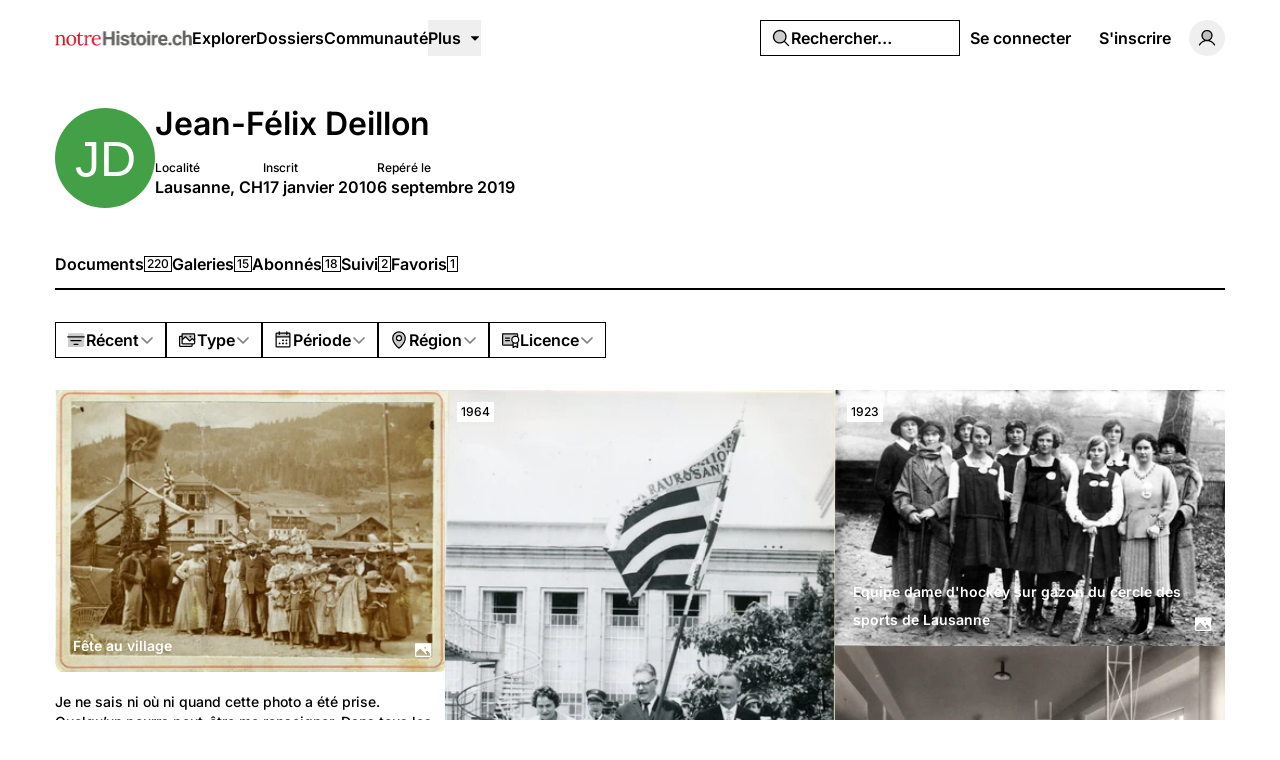

--- FILE ---
content_type: text/html; charset=UTF-8
request_url: https://notrehistoire.ch/@jfelixdeillon
body_size: 20263
content:
<!DOCTYPE html>
<html lang="fr" class="fr">
<head>
    <meta charset="utf-8">
    <meta name="viewport" content="width=device-width, initial-scale=1">

    <script>
        (function() {
            const appearance = 'system';

            if (appearance === 'system') {
                const prefersDark = window.matchMedia('(prefers-color-scheme: dark)').matches;

                if (prefersDark) {
                    document.documentElement.classList.add('dark');
                }
            }
        })();
    </script>

    
    <link rel="preconnect" href="https://fonts.bunny.net">
    <link rel="preconnect" href="https://dktz15xw9547q.cloudfront.net">

    <link href="https://fonts.bunny.net/css?family=inter:500,600&display=swap" rel="stylesheet">

                
            <link rel="icon" type="image/jpeg" href="https://dktz15xw9547q.cloudfront.net/XlcxMiN_c6fR76zkmhJQzI_zGmqKOHKxzD7FrodePHo/rs:fill:32:32:1/czM6Ly93d3dub3Ry/ZWhpc3RvaXJlZG90/Y2gvZmF2aWNvbnMv/OC95Lzh5aVFhNDIy/elBxWWcxNzg2YkRE/QmYzUE5KQWVQb0h0/cFNnWEhhWEMucG5n.jpg">
    
            <link rel="preload" as="style" href="https://notrehistoire.ch/build/assets/app-BMyTerST.css" /><link rel="preload" as="style" href="https://notrehistoire.ch/build/assets/BaseLayout-D50NYxgQ.css" /><link rel="preload" as="style" href="https://notrehistoire.ch/build/assets/videojs-contrib-quality-menu-D9Tmy96C.css" /><link rel="modulepreload" as="script" href="https://notrehistoire.ch/build/assets/app-CLg-RG4t.js" /><link rel="modulepreload" as="script" href="https://notrehistoire.ch/build/assets/rm-B-8FU5SY.js" /><link rel="modulepreload" as="script" href="https://notrehistoire.ch/build/assets/md5-C3sfPxYz.js" /><link rel="modulepreload" as="script" href="https://notrehistoire.ch/build/assets/index-2p8leu7q.js" /><link rel="modulepreload" as="script" href="https://notrehistoire.ch/build/assets/MainLayout.vue_vue_type_script_setup_true_lang-zyfvgU6c.js" /><link rel="modulepreload" as="script" href="https://notrehistoire.ch/build/assets/PhExclamationMark.vue-C3sqb5nD.js" /><link rel="modulepreload" as="script" href="https://notrehistoire.ch/build/assets/PhNewspaper.vue-CZr_um0w.js" /><link rel="modulepreload" as="script" href="https://notrehistoire.ch/build/assets/BaseLayout.vue_vue_type_script_setup_true_lang-COvIlJTg.js" /><link rel="modulepreload" as="script" href="https://notrehistoire.ch/build/assets/PhCheckCircle.vue-CtiZhFKl.js" /><link rel="modulepreload" as="script" href="https://notrehistoire.ch/build/assets/ExpandableContentPreview.vue_vue_type_script_setup_true_lang-DqDEqhp2.js" /><link rel="modulepreload" as="script" href="https://notrehistoire.ch/build/assets/index-BnlIM_fk.js" /><link rel="modulepreload" as="script" href="https://notrehistoire.ch/build/assets/index-2JkE51pM.js" /><link rel="modulepreload" as="script" href="https://notrehistoire.ch/build/assets/cn-CytzSlOG.js" /><link rel="modulepreload" as="script" href="https://notrehistoire.ch/build/assets/index-BVVL0v0J.js" /><link rel="modulepreload" as="script" href="https://notrehistoire.ch/build/assets/videojs-contrib-quality-menu.es-znzxZ8uG.js" /><link rel="modulepreload" as="script" href="https://notrehistoire.ch/build/assets/Tooltip.vue_vue_type_script_setup_true_lang-CDjkTxjP.js" /><link rel="modulepreload" as="script" href="https://notrehistoire.ch/build/assets/Card.vue_vue_type_script_setup_true_lang-Ce0hOMQK.js" /><link rel="modulepreload" as="script" href="https://notrehistoire.ch/build/assets/LazyImage.vue_vue_type_script_setup_true_lang-C_5AxvKT.js" /><link rel="modulepreload" as="script" href="https://notrehistoire.ch/build/assets/Link.vue_vue_type_script_setup_true_lang-Cqyfs56M.js" /><link rel="modulepreload" as="script" href="https://notrehistoire.ch/build/assets/PhUser.vue-Bcd4LdtN.js" /><link rel="modulepreload" as="script" href="https://notrehistoire.ch/build/assets/PhWarning.vue-BWeJXiei.js" /><link rel="modulepreload" as="script" href="https://notrehistoire.ch/build/assets/PhX.vue-BkvHOuvO.js" /><link rel="modulepreload" as="script" href="https://notrehistoire.ch/build/assets/Separator.vue_vue_type_script_setup_true_lang-DvA-XSw9.js" /><link rel="modulepreload" as="script" href="https://notrehistoire.ch/build/assets/UserSelect.vue_vue_type_script_setup_true_lang-D9en9P9B.js" /><link rel="modulepreload" as="script" href="https://notrehistoire.ch/build/assets/PhCheck.vue-zxqWfeWL.js" /><link rel="modulepreload" as="script" href="https://notrehistoire.ch/build/assets/PhMagnifyingGlass.vue-CeDstGf8.js" /><link rel="modulepreload" as="script" href="https://notrehistoire.ch/build/assets/PopoverTrigger.vue_vue_type_script_setup_true_lang-D54lo_ZJ.js" /><link rel="modulepreload" as="script" href="https://notrehistoire.ch/build/assets/Avatar.vue_vue_type_script_setup_true_lang-CjF7K4lI.js" /><link rel="modulepreload" as="script" href="https://notrehistoire.ch/build/assets/user-b6UyLQrz.js" /><link rel="modulepreload" as="script" href="https://notrehistoire.ch/build/assets/tenant-Cdy_sGSW.js" /><link rel="modulepreload" as="script" href="https://notrehistoire.ch/build/assets/isYesterday-CM7KbR1Z.js" /><link rel="modulepreload" as="script" href="https://notrehistoire.ch/build/assets/PhEnvelope.vue-BPffwZyf.js" /><link rel="modulepreload" as="script" href="https://notrehistoire.ch/build/assets/PhCircleNotch.vue-CxPkHyr6.js" /><link rel="modulepreload" as="script" href="https://notrehistoire.ch/build/assets/PhDotsThreeOutlineVertical.vue-B_MYQjJj.js" /><link rel="modulepreload" as="script" href="https://notrehistoire.ch/build/assets/DropdownMenuTrigger.vue_vue_type_script_setup_true_lang-DTUkzpyz.js" /><link rel="modulepreload" as="script" href="https://notrehistoire.ch/build/assets/NotificationList.vue_vue_type_script_setup_true_lang-Boj0zEkv.js" /><link rel="modulepreload" as="script" href="https://notrehistoire.ch/build/assets/PhArrowBendUpLeft.vue-CuYUGdgc.js" /><link rel="modulepreload" as="script" href="https://notrehistoire.ch/build/assets/PhAt.vue-CKY6DIuZ.js" /><link rel="modulepreload" as="script" href="https://notrehistoire.ch/build/assets/PhHeart.vue-CqRSqNK_.js" /><link rel="modulepreload" as="script" href="https://notrehistoire.ch/build/assets/PhPlus.vue-DIbhLwwW.js" /><link rel="modulepreload" as="script" href="https://notrehistoire.ch/build/assets/PhStar.vue-D_b2BgPq.js" /><link rel="modulepreload" as="script" href="https://notrehistoire.ch/build/assets/DateTime.vue_vue_type_script_setup_true_lang-BQu_oNrg.js" /><link rel="modulepreload" as="script" href="https://notrehistoire.ch/build/assets/date-BGezd2hE.js" /><link rel="modulepreload" as="script" href="https://notrehistoire.ch/build/assets/string-DSv4p5vq.js" /><link rel="modulepreload" as="script" href="https://notrehistoire.ch/build/assets/ShowDocument-Dw0-tcg7.js" /><link rel="modulepreload" as="script" href="https://notrehistoire.ch/build/assets/index-CMWG4mbA.js" /><link rel="modulepreload" as="script" href="https://notrehistoire.ch/build/assets/common-BPOJy2-e.js" /><link rel="modulepreload" as="script" href="https://notrehistoire.ch/build/assets/index-BuPT1793.js" /><link rel="modulepreload" as="script" href="https://notrehistoire.ch/build/assets/PhCaretDown.vue-DbHbWz_z.js" /><link rel="modulepreload" as="script" href="https://notrehistoire.ch/build/assets/index-CBgr23ef.js" /><link rel="modulepreload" as="script" href="https://notrehistoire.ch/build/assets/TabsContent.vue_vue_type_script_setup_true_lang-DmgFT3Tp.js" /><link rel="modulepreload" as="script" href="https://notrehistoire.ch/build/assets/PhFacebookLogo.vue-C2ZH1nAw.js" /><link rel="modulepreload" as="script" href="https://notrehistoire.ch/build/assets/DatePicker.vue_vue_type_script_setup_true_lang-CKmzT_Bi.js" /><link rel="modulepreload" as="script" href="https://notrehistoire.ch/build/assets/CalendarHeading.vue_vue_type_script_setup_true_lang-BlQeSaux.js" /><link rel="modulepreload" as="script" href="https://notrehistoire.ch/build/assets/SelectValue.vue_vue_type_script_setup_true_lang-C375bJzU.js" /><link rel="modulepreload" as="script" href="https://notrehistoire.ch/build/assets/PhXLogo.vue-Ovozl1DN.js" /><link rel="modulepreload" as="script" href="https://notrehistoire.ch/build/assets/_plugin-vue_export-helper-DlAUqK2U.js" /><link rel="modulepreload" as="script" href="https://notrehistoire.ch/build/assets/Label.vue_vue_type_script_setup_true_lang-BKKkIYIQ.js" /><link rel="modulepreload" as="script" href="https://notrehistoire.ch/build/assets/Modal.vue_vue_type_script_setup_true_lang-CX-MLeFo.js" /><link rel="modulepreload" as="script" href="https://notrehistoire.ch/build/assets/DialogScrollContent.vue_vue_type_script_setup_true_lang-LqXbJJC0.js" /><link rel="modulepreload" as="script" href="https://notrehistoire.ch/build/assets/FormButton.vue_vue_type_script_setup_true_lang-DUdL13EP.js" /><link rel="modulepreload" as="script" href="https://notrehistoire.ch/build/assets/PhGear.vue-DQs28mIm.js" /><link rel="modulepreload" as="script" href="https://notrehistoire.ch/build/assets/PhCircle.vue-AtmOz4T0.js" /><link rel="modulepreload" as="script" href="https://notrehistoire.ch/build/assets/Input.vue_vue_type_script_setup_true_lang-D5HNIaSd.js" /><link rel="modulepreload" as="script" href="https://notrehistoire.ch/build/assets/ScrollArea.vue_vue_type_script_setup_true_lang-DBOl-Xul.js" /><link rel="modulepreload" as="script" href="https://notrehistoire.ch/build/assets/TabsTrigger.vue_vue_type_script_setup_true_lang-BnCNPtv2.js" /><link rel="modulepreload" as="script" href="https://notrehistoire.ch/build/assets/PhImages.vue-B7O4eESE.js" /><link rel="modulepreload" as="script" href="https://notrehistoire.ch/build/assets/galleries-CnGNM8GH.js" /><link rel="modulepreload" as="script" href="https://notrehistoire.ch/build/assets/PhTranslate.vue-Bq7Dybhb.js" /><link rel="modulepreload" as="script" href="https://notrehistoire.ch/build/assets/PhUserPlus.vue-D7eMavH4.js" /><link rel="modulepreload" as="script" href="https://notrehistoire.ch/build/assets/PhCaretRight.vue-1B5OZpHn.js" /><link rel="modulepreload" as="script" href="https://notrehistoire.ch/build/assets/page-BlOvLo3N.js" /><link rel="modulepreload" as="script" href="https://notrehistoire.ch/build/assets/ProfileLayout.vue_vue_type_script_setup_true_lang-BfX-NiMo.js" /><link rel="modulepreload" as="script" href="https://notrehistoire.ch/build/assets/AreaChart.vue_vue_type_script_setup_true_lang-DBtsWd5-.js" /><link rel="modulepreload" as="script" href="https://notrehistoire.ch/build/assets/DocumentsGrid.vue_vue_type_script_setup_true_lang-DG_Xc0tp.js" /><link rel="modulepreload" as="script" href="https://notrehistoire.ch/build/assets/ContentEditor.vue_vue_type_script_setup_true_lang-Bu_XEVdu.js" /><link rel="modulepreload" as="script" href="https://notrehistoire.ch/build/assets/Switch.vue_vue_type_script_setup_true_lang-DpywXR7y.js" /><link rel="modulepreload" as="script" href="https://notrehistoire.ch/build/assets/DropdownMenuCheckboxItem.vue_vue_type_script_setup_true_lang-DLzM_8ZR.js" /><link rel="modulepreload" as="script" href="https://notrehistoire.ch/build/assets/LabelValue.vue_vue_type_script_setup_true_lang-BfQKa5P1.js" /><link rel="modulepreload" as="script" href="https://notrehistoire.ch/build/assets/LabelValueGroup.vue_vue_type_script_setup_true_lang-DwJhb3L5.js" /><link rel="modulepreload" as="script" href="https://notrehistoire.ch/build/assets/HeadlessFollowButton.vue_vue_type_script_setup_true_lang-sXEgWW6q.js" /><link rel="modulepreload" as="script" href="https://notrehistoire.ch/build/assets/PhPlusCircle.vue-Dw_EYrU9.js" /><link rel="modulepreload" as="script" href="https://notrehistoire.ch/build/assets/useAxiosForm-Dc3bpE4l.js" /><link rel="modulepreload" as="script" href="https://notrehistoire.ch/build/assets/index-Ct6gSPjM.js" /><link rel="modulepreload" as="script" href="https://notrehistoire.ch/build/assets/FormItem.vue_vue_type_script_setup_true_lang-DMcQLqQE.js" /><link rel="modulepreload" as="script" href="https://notrehistoire.ch/build/assets/PageNav.vue_vue_type_script_setup_true_lang-B0cBVhWW.js" /><link rel="modulepreload" as="script" href="https://notrehistoire.ch/build/assets/CardContent.vue_vue_type_script_setup_true_lang-jPlzDyal.js" /><link rel="modulepreload" as="script" href="https://notrehistoire.ch/build/assets/CardHeader.vue_vue_type_script_setup_true_lang-DSR4o_v5.js" /><link rel="modulepreload" as="script" href="https://notrehistoire.ch/build/assets/CardTitle.vue_vue_type_script_setup_true_lang-oYQ_TlGr.js" /><link rel="modulepreload" as="script" href="https://notrehistoire.ch/build/assets/PhFiles.vue-CWF_l_7i.js" /><link rel="modulepreload" as="script" href="https://notrehistoire.ch/build/assets/EmptyState.vue_vue_type_script_setup_true_lang-JmywlD2s.js" /><link rel="modulepreload" as="script" href="https://notrehistoire.ch/build/assets/InfiniteScroll.vue_vue_type_script_setup_true_lang-Dl_PLEeq.js" /><link rel="modulepreload" as="script" href="https://notrehistoire.ch/build/assets/Filters.vue_vue_type_script_setup_true_lang-NJSwCkCV.js" /><link rel="modulepreload" as="script" href="https://notrehistoire.ch/build/assets/PhCalendarDots.vue-DkV5GSdd.js" /><link rel="modulepreload" as="script" href="https://notrehistoire.ch/build/assets/PhMapPin.vue-DLza_VM8.js" /><link rel="modulepreload" as="script" href="https://notrehistoire.ch/build/assets/MasonryGrid.vue_vue_type_script_setup_true_lang-BW_OKaiy.js" /><link rel="modulepreload" as="script" href="https://notrehistoire.ch/build/assets/PhPlay.vue-DV4FXy8Q.js" /><link rel="stylesheet" href="https://notrehistoire.ch/build/assets/app-BMyTerST.css" /><link rel="stylesheet" href="https://notrehistoire.ch/build/assets/BaseLayout-D50NYxgQ.css" /><link rel="stylesheet" href="https://notrehistoire.ch/build/assets/videojs-contrib-quality-menu-D9Tmy96C.css" /><script type="module" src="https://notrehistoire.ch/build/assets/app-CLg-RG4t.js"></script><script type="module" src="https://notrehistoire.ch/build/assets/page-BlOvLo3N.js"></script>
<script>
     window.addEventListener('load', () => window.setTimeout(() => {
        const makeLink = (asset) => {
            const link = document.createElement('link')

            Object.keys(asset).forEach((attribute) => {
                link.setAttribute(attribute, asset[attribute])
            })

            return link
        }

        const fragment = new DocumentFragment;
        JSON.parse('[{\u0022rel\u0022:\u0022prefetch\u0022,\u0022as\u0022:\u0022script\u0022,\u0022href\u0022:\u0022https:\\\/\\\/notrehistoire.ch\\\/build\\\/assets\\\/page-EG0wHxTM.js\u0022,\u0022fetchpriority\u0022:\u0022low\u0022},{\u0022rel\u0022:\u0022prefetch\u0022,\u0022as\u0022:\u0022script\u0022,\u0022href\u0022:\u0022https:\\\/\\\/notrehistoire.ch\\\/build\\\/assets\\\/PageHeader.vue_vue_type_script_setup_true_lang-BI_qu_8c.js\u0022,\u0022fetchpriority\u0022:\u0022low\u0022},{\u0022rel\u0022:\u0022prefetch\u0022,\u0022as\u0022:\u0022script\u0022,\u0022href\u0022:\u0022https:\\\/\\\/notrehistoire.ch\\\/build\\\/assets\\\/page-DCut2fAU.js\u0022,\u0022fetchpriority\u0022:\u0022low\u0022},{\u0022rel\u0022:\u0022prefetch\u0022,\u0022as\u0022:\u0022script\u0022,\u0022href\u0022:\u0022https:\\\/\\\/notrehistoire.ch\\\/build\\\/assets\\\/PhGoogleLogo.vue-BGy6CVCV.js\u0022,\u0022fetchpriority\u0022:\u0022low\u0022},{\u0022rel\u0022:\u0022prefetch\u0022,\u0022as\u0022:\u0022script\u0022,\u0022href\u0022:\u0022https:\\\/\\\/notrehistoire.ch\\\/build\\\/assets\\\/AuthLayout.vue_vue_type_script_setup_true_lang-BihEsyrc.js\u0022,\u0022fetchpriority\u0022:\u0022low\u0022},{\u0022rel\u0022:\u0022prefetch\u0022,\u0022as\u0022:\u0022script\u0022,\u0022href\u0022:\u0022https:\\\/\\\/notrehistoire.ch\\\/build\\\/assets\\\/CardDescription.vue_vue_type_script_setup_true_lang-BNvgPM1E.js\u0022,\u0022fetchpriority\u0022:\u0022low\u0022},{\u0022rel\u0022:\u0022prefetch\u0022,\u0022as\u0022:\u0022script\u0022,\u0022href\u0022:\u0022https:\\\/\\\/notrehistoire.ch\\\/build\\\/assets\\\/CardFooter.vue_vue_type_script_setup_true_lang-Dm52ES8S.js\u0022,\u0022fetchpriority\u0022:\u0022low\u0022},{\u0022rel\u0022:\u0022prefetch\u0022,\u0022as\u0022:\u0022script\u0022,\u0022href\u0022:\u0022https:\\\/\\\/notrehistoire.ch\\\/build\\\/assets\\\/FormLabel.vue_vue_type_script_setup_true_lang-CceJT4SM.js\u0022,\u0022fetchpriority\u0022:\u0022low\u0022},{\u0022rel\u0022:\u0022prefetch\u0022,\u0022as\u0022:\u0022script\u0022,\u0022href\u0022:\u0022https:\\\/\\\/notrehistoire.ch\\\/build\\\/assets\\\/page-Bj1IpBzE.js\u0022,\u0022fetchpriority\u0022:\u0022low\u0022},{\u0022rel\u0022:\u0022prefetch\u0022,\u0022as\u0022:\u0022script\u0022,\u0022href\u0022:\u0022https:\\\/\\\/notrehistoire.ch\\\/build\\\/assets\\\/page-CHAb4K7h.js\u0022,\u0022fetchpriority\u0022:\u0022low\u0022},{\u0022rel\u0022:\u0022prefetch\u0022,\u0022as\u0022:\u0022script\u0022,\u0022href\u0022:\u0022https:\\\/\\\/notrehistoire.ch\\\/build\\\/assets\\\/page-CjAQ0C-W.js\u0022,\u0022fetchpriority\u0022:\u0022low\u0022},{\u0022rel\u0022:\u0022prefetch\u0022,\u0022as\u0022:\u0022script\u0022,\u0022href\u0022:\u0022https:\\\/\\\/notrehistoire.ch\\\/build\\\/assets\\\/page-CWPkBidN.js\u0022,\u0022fetchpriority\u0022:\u0022low\u0022},{\u0022rel\u0022:\u0022prefetch\u0022,\u0022as\u0022:\u0022script\u0022,\u0022href\u0022:\u0022https:\\\/\\\/notrehistoire.ch\\\/build\\\/assets\\\/Checkbox.vue_vue_type_script_setup_true_lang-JLVhBLL8.js\u0022,\u0022fetchpriority\u0022:\u0022low\u0022},{\u0022rel\u0022:\u0022prefetch\u0022,\u0022as\u0022:\u0022script\u0022,\u0022href\u0022:\u0022https:\\\/\\\/notrehistoire.ch\\\/build\\\/assets\\\/page-B54mTA0y.js\u0022,\u0022fetchpriority\u0022:\u0022low\u0022},{\u0022rel\u0022:\u0022prefetch\u0022,\u0022as\u0022:\u0022script\u0022,\u0022href\u0022:\u0022https:\\\/\\\/notrehistoire.ch\\\/build\\\/assets\\\/page-CUgWd2nP.js\u0022,\u0022fetchpriority\u0022:\u0022low\u0022},{\u0022rel\u0022:\u0022prefetch\u0022,\u0022as\u0022:\u0022script\u0022,\u0022href\u0022:\u0022https:\\\/\\\/notrehistoire.ch\\\/build\\\/assets\\\/FilterTabs.vue_vue_type_script_setup_true_lang-CCk_MTWV.js\u0022,\u0022fetchpriority\u0022:\u0022low\u0022},{\u0022rel\u0022:\u0022prefetch\u0022,\u0022as\u0022:\u0022script\u0022,\u0022href\u0022:\u0022https:\\\/\\\/notrehistoire.ch\\\/build\\\/assets\\\/page-tRl2btvZ.js\u0022,\u0022fetchpriority\u0022:\u0022low\u0022},{\u0022rel\u0022:\u0022prefetch\u0022,\u0022as\u0022:\u0022script\u0022,\u0022href\u0022:\u0022https:\\\/\\\/notrehistoire.ch\\\/build\\\/assets\\\/PhArrowLeft.vue-DvR2POKr.js\u0022,\u0022fetchpriority\u0022:\u0022low\u0022},{\u0022rel\u0022:\u0022prefetch\u0022,\u0022as\u0022:\u0022script\u0022,\u0022href\u0022:\u0022https:\\\/\\\/notrehistoire.ch\\\/build\\\/assets\\\/PhPaperPlaneRight.vue-CtuwVA77.js\u0022,\u0022fetchpriority\u0022:\u0022low\u0022},{\u0022rel\u0022:\u0022prefetch\u0022,\u0022as\u0022:\u0022script\u0022,\u0022href\u0022:\u0022https:\\\/\\\/notrehistoire.ch\\\/build\\\/assets\\\/page-DavIpKob.js\u0022,\u0022fetchpriority\u0022:\u0022low\u0022},{\u0022rel\u0022:\u0022prefetch\u0022,\u0022as\u0022:\u0022script\u0022,\u0022href\u0022:\u0022https:\\\/\\\/notrehistoire.ch\\\/build\\\/assets\\\/Discussion.vue_vue_type_script_setup_true_lang-Cd9LXHd4.js\u0022,\u0022fetchpriority\u0022:\u0022low\u0022},{\u0022rel\u0022:\u0022prefetch\u0022,\u0022as\u0022:\u0022script\u0022,\u0022href\u0022:\u0022https:\\\/\\\/notrehistoire.ch\\\/build\\\/assets\\\/DiscussionsGrid.vue_vue_type_script_setup_true_lang-DSuqPIMT.js\u0022,\u0022fetchpriority\u0022:\u0022low\u0022},{\u0022rel\u0022:\u0022prefetch\u0022,\u0022as\u0022:\u0022script\u0022,\u0022href\u0022:\u0022https:\\\/\\\/notrehistoire.ch\\\/build\\\/assets\\\/PhChatCircleText.vue-C3l_i7H-.js\u0022,\u0022fetchpriority\u0022:\u0022low\u0022},{\u0022rel\u0022:\u0022prefetch\u0022,\u0022as\u0022:\u0022script\u0022,\u0022href\u0022:\u0022https:\\\/\\\/notrehistoire.ch\\\/build\\\/assets\\\/PhEye.vue-CJ4GcNyI.js\u0022,\u0022fetchpriority\u0022:\u0022low\u0022},{\u0022rel\u0022:\u0022prefetch\u0022,\u0022as\u0022:\u0022script\u0022,\u0022href\u0022:\u0022https:\\\/\\\/notrehistoire.ch\\\/build\\\/assets\\\/LikeButton.vue_vue_type_script_setup_true_lang-NyVOKgWv.js\u0022,\u0022fetchpriority\u0022:\u0022low\u0022},{\u0022rel\u0022:\u0022prefetch\u0022,\u0022as\u0022:\u0022script\u0022,\u0022href\u0022:\u0022https:\\\/\\\/notrehistoire.ch\\\/build\\\/assets\\\/ShareModal.vue_vue_type_script_setup_true_lang-BDaRCq2v.js\u0022,\u0022fetchpriority\u0022:\u0022low\u0022},{\u0022rel\u0022:\u0022prefetch\u0022,\u0022as\u0022:\u0022script\u0022,\u0022href\u0022:\u0022https:\\\/\\\/notrehistoire.ch\\\/build\\\/assets\\\/PhTrash.vue-C39IJId6.js\u0022,\u0022fetchpriority\u0022:\u0022low\u0022},{\u0022rel\u0022:\u0022prefetch\u0022,\u0022as\u0022:\u0022script\u0022,\u0022href\u0022:\u0022https:\\\/\\\/notrehistoire.ch\\\/build\\\/assets\\\/ConfirmationModal.vue_vue_type_script_setup_true_lang-C4J8jlb2.js\u0022,\u0022fetchpriority\u0022:\u0022low\u0022},{\u0022rel\u0022:\u0022prefetch\u0022,\u0022as\u0022:\u0022script\u0022,\u0022href\u0022:\u0022https:\\\/\\\/notrehistoire.ch\\\/build\\\/assets\\\/DailyViewsPopover.vue_vue_type_script_setup_true_lang-DRjGeoNK.js\u0022,\u0022fetchpriority\u0022:\u0022low\u0022},{\u0022rel\u0022:\u0022prefetch\u0022,\u0022as\u0022:\u0022script\u0022,\u0022href\u0022:\u0022https:\\\/\\\/notrehistoire.ch\\\/build\\\/assets\\\/page-BzEmgZnt.js\u0022,\u0022fetchpriority\u0022:\u0022low\u0022},{\u0022rel\u0022:\u0022prefetch\u0022,\u0022as\u0022:\u0022script\u0022,\u0022href\u0022:\u0022https:\\\/\\\/notrehistoire.ch\\\/build\\\/assets\\\/Comments.vue_vue_type_script_setup_true_lang-BihbXcXP.js\u0022,\u0022fetchpriority\u0022:\u0022low\u0022},{\u0022rel\u0022:\u0022prefetch\u0022,\u0022as\u0022:\u0022script\u0022,\u0022href\u0022:\u0022https:\\\/\\\/notrehistoire.ch\\\/build\\\/assets\\\/CommentsSkeleton.vue_vue_type_script_setup_true_lang-DI4dAU4T.js\u0022,\u0022fetchpriority\u0022:\u0022low\u0022},{\u0022rel\u0022:\u0022prefetch\u0022,\u0022as\u0022:\u0022script\u0022,\u0022href\u0022:\u0022https:\\\/\\\/notrehistoire.ch\\\/build\\\/assets\\\/page-BOBAfUDU.js\u0022,\u0022fetchpriority\u0022:\u0022low\u0022},{\u0022rel\u0022:\u0022prefetch\u0022,\u0022as\u0022:\u0022script\u0022,\u0022href\u0022:\u0022https:\\\/\\\/notrehistoire.ch\\\/build\\\/assets\\\/ReplaceMediaModal.vue_vue_type_script_setup_true_lang-Bg_egfgS.js\u0022,\u0022fetchpriority\u0022:\u0022low\u0022},{\u0022rel\u0022:\u0022prefetch\u0022,\u0022as\u0022:\u0022script\u0022,\u0022href\u0022:\u0022https:\\\/\\\/notrehistoire.ch\\\/build\\\/assets\\\/PhFloppyDisk.vue-Bv2Ce5el.js\u0022,\u0022fetchpriority\u0022:\u0022low\u0022},{\u0022rel\u0022:\u0022prefetch\u0022,\u0022as\u0022:\u0022script\u0022,\u0022href\u0022:\u0022https:\\\/\\\/notrehistoire.ch\\\/build\\\/assets\\\/PhHandPointing.vue-Dw4Nu2kA.js\u0022,\u0022fetchpriority\u0022:\u0022low\u0022},{\u0022rel\u0022:\u0022prefetch\u0022,\u0022as\u0022:\u0022script\u0022,\u0022href\u0022:\u0022https:\\\/\\\/notrehistoire.ch\\\/build\\\/assets\\\/PhXCircle.vue-BWAGC0B2.js\u0022,\u0022fetchpriority\u0022:\u0022low\u0022},{\u0022rel\u0022:\u0022prefetch\u0022,\u0022as\u0022:\u0022script\u0022,\u0022href\u0022:\u0022https:\\\/\\\/notrehistoire.ch\\\/build\\\/assets\\\/SelectGroup.vue_vue_type_script_setup_true_lang-BDud2ErY.js\u0022,\u0022fetchpriority\u0022:\u0022low\u0022},{\u0022rel\u0022:\u0022prefetch\u0022,\u0022as\u0022:\u0022script\u0022,\u0022href\u0022:\u0022https:\\\/\\\/notrehistoire.ch\\\/build\\\/assets\\\/Audio.vue_vue_type_script_setup_true_lang-DWAwVyGZ.js\u0022,\u0022fetchpriority\u0022:\u0022low\u0022},{\u0022rel\u0022:\u0022prefetch\u0022,\u0022as\u0022:\u0022script\u0022,\u0022href\u0022:\u0022https:\\\/\\\/notrehistoire.ch\\\/build\\\/assets\\\/MediaPlayer.vue_vue_type_script_setup_true_lang-DBOauygs.js\u0022,\u0022fetchpriority\u0022:\u0022low\u0022},{\u0022rel\u0022:\u0022prefetch\u0022,\u0022as\u0022:\u0022script\u0022,\u0022href\u0022:\u0022https:\\\/\\\/notrehistoire.ch\\\/build\\\/assets\\\/Photo.vue_vue_type_script_setup_true_lang-MebSK5NY.js\u0022,\u0022fetchpriority\u0022:\u0022low\u0022},{\u0022rel\u0022:\u0022prefetch\u0022,\u0022as\u0022:\u0022script\u0022,\u0022href\u0022:\u0022https:\\\/\\\/notrehistoire.ch\\\/build\\\/assets\\\/PhotoModal.vue_vue_type_script_setup_true_lang-CQN-atDz.js\u0022,\u0022fetchpriority\u0022:\u0022low\u0022},{\u0022rel\u0022:\u0022prefetch\u0022,\u0022as\u0022:\u0022script\u0022,\u0022href\u0022:\u0022https:\\\/\\\/notrehistoire.ch\\\/build\\\/assets\\\/Video.vue_vue_type_script_setup_true_lang-aJBbuada.js\u0022,\u0022fetchpriority\u0022:\u0022low\u0022},{\u0022rel\u0022:\u0022prefetch\u0022,\u0022as\u0022:\u0022script\u0022,\u0022href\u0022:\u0022https:\\\/\\\/notrehistoire.ch\\\/build\\\/assets\\\/FormDescription.vue_vue_type_script_setup_true_lang-CW7qYxQ6.js\u0022,\u0022fetchpriority\u0022:\u0022low\u0022},{\u0022rel\u0022:\u0022prefetch\u0022,\u0022as\u0022:\u0022script\u0022,\u0022href\u0022:\u0022https:\\\/\\\/notrehistoire.ch\\\/build\\\/assets\\\/page-DEiZmEL2.js\u0022,\u0022fetchpriority\u0022:\u0022low\u0022},{\u0022rel\u0022:\u0022prefetch\u0022,\u0022as\u0022:\u0022script\u0022,\u0022href\u0022:\u0022https:\\\/\\\/notrehistoire.ch\\\/build\\\/assets\\\/page-DVJbKnli.js\u0022,\u0022fetchpriority\u0022:\u0022low\u0022},{\u0022rel\u0022:\u0022prefetch\u0022,\u0022as\u0022:\u0022script\u0022,\u0022href\u0022:\u0022https:\\\/\\\/notrehistoire.ch\\\/build\\\/assets\\\/BrowseLayout.vue_vue_type_script_setup_true_lang-Bas8Aq1A.js\u0022,\u0022fetchpriority\u0022:\u0022low\u0022},{\u0022rel\u0022:\u0022prefetch\u0022,\u0022as\u0022:\u0022script\u0022,\u0022href\u0022:\u0022https:\\\/\\\/notrehistoire.ch\\\/build\\\/assets\\\/page-TcXHhiOA.js\u0022,\u0022fetchpriority\u0022:\u0022low\u0022},{\u0022rel\u0022:\u0022prefetch\u0022,\u0022as\u0022:\u0022script\u0022,\u0022href\u0022:\u0022https:\\\/\\\/notrehistoire.ch\\\/build\\\/assets\\\/PhArrowRight.vue-aKlkMXuq.js\u0022,\u0022fetchpriority\u0022:\u0022low\u0022},{\u0022rel\u0022:\u0022prefetch\u0022,\u0022as\u0022:\u0022script\u0022,\u0022href\u0022:\u0022https:\\\/\\\/notrehistoire.ch\\\/build\\\/assets\\\/CollectionsGrid.vue_vue_type_script_setup_true_lang-Cevs1iQt.js\u0022,\u0022fetchpriority\u0022:\u0022low\u0022},{\u0022rel\u0022:\u0022prefetch\u0022,\u0022as\u0022:\u0022script\u0022,\u0022href\u0022:\u0022https:\\\/\\\/notrehistoire.ch\\\/build\\\/assets\\\/Audio-D-4F686A.js\u0022,\u0022fetchpriority\u0022:\u0022low\u0022},{\u0022rel\u0022:\u0022prefetch\u0022,\u0022as\u0022:\u0022script\u0022,\u0022href\u0022:\u0022https:\\\/\\\/notrehistoire.ch\\\/build\\\/assets\\\/Cover-C7xbA57J.js\u0022,\u0022fetchpriority\u0022:\u0022low\u0022},{\u0022rel\u0022:\u0022prefetch\u0022,\u0022as\u0022:\u0022script\u0022,\u0022href\u0022:\u0022https:\\\/\\\/notrehistoire.ch\\\/build\\\/assets\\\/Photo-deTgAchR.js\u0022,\u0022fetchpriority\u0022:\u0022low\u0022},{\u0022rel\u0022:\u0022prefetch\u0022,\u0022as\u0022:\u0022script\u0022,\u0022href\u0022:\u0022https:\\\/\\\/notrehistoire.ch\\\/build\\\/assets\\\/Video-BcI3ByoT.js\u0022,\u0022fetchpriority\u0022:\u0022low\u0022},{\u0022rel\u0022:\u0022prefetch\u0022,\u0022as\u0022:\u0022script\u0022,\u0022href\u0022:\u0022https:\\\/\\\/notrehistoire.ch\\\/build\\\/assets\\\/page-Bv9vkt7U.js\u0022,\u0022fetchpriority\u0022:\u0022low\u0022},{\u0022rel\u0022:\u0022prefetch\u0022,\u0022as\u0022:\u0022script\u0022,\u0022href\u0022:\u0022https:\\\/\\\/notrehistoire.ch\\\/build\\\/assets\\\/page-DKfUOr9g.js\u0022,\u0022fetchpriority\u0022:\u0022low\u0022},{\u0022rel\u0022:\u0022prefetch\u0022,\u0022as\u0022:\u0022script\u0022,\u0022href\u0022:\u0022https:\\\/\\\/notrehistoire.ch\\\/build\\\/assets\\\/PhCaretLeft.vue-CNt-XzLl.js\u0022,\u0022fetchpriority\u0022:\u0022low\u0022},{\u0022rel\u0022:\u0022prefetch\u0022,\u0022as\u0022:\u0022script\u0022,\u0022href\u0022:\u0022https:\\\/\\\/notrehistoire.ch\\\/build\\\/assets\\\/ArticleItem.vue_vue_type_script_setup_true_lang-DAHg5Mc0.js\u0022,\u0022fetchpriority\u0022:\u0022low\u0022},{\u0022rel\u0022:\u0022prefetch\u0022,\u0022as\u0022:\u0022script\u0022,\u0022href\u0022:\u0022https:\\\/\\\/notrehistoire.ch\\\/build\\\/assets\\\/IntroductionItem.vue_vue_type_script_setup_true_lang-8xrVkAlO.js\u0022,\u0022fetchpriority\u0022:\u0022low\u0022},{\u0022rel\u0022:\u0022prefetch\u0022,\u0022as\u0022:\u0022script\u0022,\u0022href\u0022:\u0022https:\\\/\\\/notrehistoire.ch\\\/build\\\/assets\\\/MediaItem.vue_vue_type_script_setup_true_lang-CXEganSR.js\u0022,\u0022fetchpriority\u0022:\u0022low\u0022},{\u0022rel\u0022:\u0022prefetch\u0022,\u0022as\u0022:\u0022script\u0022,\u0022href\u0022:\u0022https:\\\/\\\/notrehistoire.ch\\\/build\\\/assets\\\/ArticleItem-CrP01GIs.js\u0022,\u0022fetchpriority\u0022:\u0022low\u0022},{\u0022rel\u0022:\u0022prefetch\u0022,\u0022as\u0022:\u0022script\u0022,\u0022href\u0022:\u0022https:\\\/\\\/notrehistoire.ch\\\/build\\\/assets\\\/IntroductionItem-BPmZ-bED.js\u0022,\u0022fetchpriority\u0022:\u0022low\u0022},{\u0022rel\u0022:\u0022prefetch\u0022,\u0022as\u0022:\u0022script\u0022,\u0022href\u0022:\u0022https:\\\/\\\/notrehistoire.ch\\\/build\\\/assets\\\/MediaItem-Ba8nfp28.js\u0022,\u0022fetchpriority\u0022:\u0022low\u0022},{\u0022rel\u0022:\u0022prefetch\u0022,\u0022as\u0022:\u0022script\u0022,\u0022href\u0022:\u0022https:\\\/\\\/notrehistoire.ch\\\/build\\\/assets\\\/page-B4o3yxDa.js\u0022,\u0022fetchpriority\u0022:\u0022low\u0022},{\u0022rel\u0022:\u0022prefetch\u0022,\u0022as\u0022:\u0022script\u0022,\u0022href\u0022:\u0022https:\\\/\\\/notrehistoire.ch\\\/build\\\/assets\\\/page-DgC2tBV8.js\u0022,\u0022fetchpriority\u0022:\u0022low\u0022},{\u0022rel\u0022:\u0022prefetch\u0022,\u0022as\u0022:\u0022script\u0022,\u0022href\u0022:\u0022https:\\\/\\\/notrehistoire.ch\\\/build\\\/assets\\\/page-n5xJzq5-.js\u0022,\u0022fetchpriority\u0022:\u0022low\u0022},{\u0022rel\u0022:\u0022prefetch\u0022,\u0022as\u0022:\u0022script\u0022,\u0022href\u0022:\u0022https:\\\/\\\/notrehistoire.ch\\\/build\\\/assets\\\/GalleryLayout.vue_vue_type_script_setup_true_lang-BCnqWmdH.js\u0022,\u0022fetchpriority\u0022:\u0022low\u0022},{\u0022rel\u0022:\u0022prefetch\u0022,\u0022as\u0022:\u0022script\u0022,\u0022href\u0022:\u0022https:\\\/\\\/notrehistoire.ch\\\/build\\\/assets\\\/GalleryForm.vue_vue_type_script_setup_true_lang-ena-D_iu.js\u0022,\u0022fetchpriority\u0022:\u0022low\u0022},{\u0022rel\u0022:\u0022prefetch\u0022,\u0022as\u0022:\u0022script\u0022,\u0022href\u0022:\u0022https:\\\/\\\/notrehistoire.ch\\\/build\\\/assets\\\/page-CGgobY2b.js\u0022,\u0022fetchpriority\u0022:\u0022low\u0022},{\u0022rel\u0022:\u0022prefetch\u0022,\u0022as\u0022:\u0022script\u0022,\u0022href\u0022:\u0022https:\\\/\\\/notrehistoire.ch\\\/build\\\/assets\\\/page-Bl7cU_GF.js\u0022,\u0022fetchpriority\u0022:\u0022low\u0022},{\u0022rel\u0022:\u0022prefetch\u0022,\u0022as\u0022:\u0022script\u0022,\u0022href\u0022:\u0022https:\\\/\\\/notrehistoire.ch\\\/build\\\/assets\\\/UsersGrid.vue_vue_type_script_setup_true_lang-BP5zpYlL.js\u0022,\u0022fetchpriority\u0022:\u0022low\u0022},{\u0022rel\u0022:\u0022prefetch\u0022,\u0022as\u0022:\u0022script\u0022,\u0022href\u0022:\u0022https:\\\/\\\/notrehistoire.ch\\\/build\\\/assets\\\/page-CN7c3dSm.js\u0022,\u0022fetchpriority\u0022:\u0022low\u0022},{\u0022rel\u0022:\u0022prefetch\u0022,\u0022as\u0022:\u0022script\u0022,\u0022href\u0022:\u0022https:\\\/\\\/notrehistoire.ch\\\/build\\\/assets\\\/page-DBWYGEll.js\u0022,\u0022fetchpriority\u0022:\u0022low\u0022},{\u0022rel\u0022:\u0022prefetch\u0022,\u0022as\u0022:\u0022script\u0022,\u0022href\u0022:\u0022https:\\\/\\\/notrehistoire.ch\\\/build\\\/assets\\\/page-W-fcGwQL.js\u0022,\u0022fetchpriority\u0022:\u0022low\u0022},{\u0022rel\u0022:\u0022prefetch\u0022,\u0022as\u0022:\u0022script\u0022,\u0022href\u0022:\u0022https:\\\/\\\/notrehistoire.ch\\\/build\\\/assets\\\/page-Colbsec1.js\u0022,\u0022fetchpriority\u0022:\u0022low\u0022},{\u0022rel\u0022:\u0022prefetch\u0022,\u0022as\u0022:\u0022script\u0022,\u0022href\u0022:\u0022https:\\\/\\\/notrehistoire.ch\\\/build\\\/assets\\\/HistoriaHelveticaLayout.vue_vue_type_script_setup_true_lang-BWkFsWMK.js\u0022,\u0022fetchpriority\u0022:\u0022low\u0022},{\u0022rel\u0022:\u0022prefetch\u0022,\u0022as\u0022:\u0022script\u0022,\u0022href\u0022:\u0022https:\\\/\\\/notrehistoire.ch\\\/build\\\/assets\\\/page-BOvLymXN.js\u0022,\u0022fetchpriority\u0022:\u0022low\u0022},{\u0022rel\u0022:\u0022prefetch\u0022,\u0022as\u0022:\u0022script\u0022,\u0022href\u0022:\u0022https:\\\/\\\/notrehistoire.ch\\\/build\\\/assets\\\/page-CWoGwqOa.js\u0022,\u0022fetchpriority\u0022:\u0022low\u0022},{\u0022rel\u0022:\u0022prefetch\u0022,\u0022as\u0022:\u0022script\u0022,\u0022href\u0022:\u0022https:\\\/\\\/notrehistoire.ch\\\/build\\\/assets\\\/page-C6A5Zeby.js\u0022,\u0022fetchpriority\u0022:\u0022low\u0022},{\u0022rel\u0022:\u0022prefetch\u0022,\u0022as\u0022:\u0022script\u0022,\u0022href\u0022:\u0022https:\\\/\\\/notrehistoire.ch\\\/build\\\/assets\\\/LicenseIcon-Wn1rdHOI.js\u0022,\u0022fetchpriority\u0022:\u0022low\u0022},{\u0022rel\u0022:\u0022prefetch\u0022,\u0022as\u0022:\u0022script\u0022,\u0022href\u0022:\u0022https:\\\/\\\/notrehistoire.ch\\\/build\\\/assets\\\/LicenseIcon.vue_vue_type_script_setup_true_lang-DVszazNC.js\u0022,\u0022fetchpriority\u0022:\u0022low\u0022},{\u0022rel\u0022:\u0022prefetch\u0022,\u0022as\u0022:\u0022script\u0022,\u0022href\u0022:\u0022https:\\\/\\\/notrehistoire.ch\\\/build\\\/assets\\\/Pagination-B9jluvDT.js\u0022,\u0022fetchpriority\u0022:\u0022low\u0022},{\u0022rel\u0022:\u0022prefetch\u0022,\u0022as\u0022:\u0022script\u0022,\u0022href\u0022:\u0022https:\\\/\\\/notrehistoire.ch\\\/build\\\/assets\\\/Pagination.vue_vue_type_script_setup_true_lang-CiceMaKh.js\u0022,\u0022fetchpriority\u0022:\u0022low\u0022},{\u0022rel\u0022:\u0022prefetch\u0022,\u0022as\u0022:\u0022script\u0022,\u0022href\u0022:\u0022https:\\\/\\\/notrehistoire.ch\\\/build\\\/assets\\\/page-DZmU3Xz7.js\u0022,\u0022fetchpriority\u0022:\u0022low\u0022},{\u0022rel\u0022:\u0022prefetch\u0022,\u0022as\u0022:\u0022script\u0022,\u0022href\u0022:\u0022https:\\\/\\\/notrehistoire.ch\\\/build\\\/assets\\\/page-DysMsDiV.js\u0022,\u0022fetchpriority\u0022:\u0022low\u0022},{\u0022rel\u0022:\u0022prefetch\u0022,\u0022as\u0022:\u0022script\u0022,\u0022href\u0022:\u0022https:\\\/\\\/notrehistoire.ch\\\/build\\\/assets\\\/page-DBoUNvdt.js\u0022,\u0022fetchpriority\u0022:\u0022low\u0022},{\u0022rel\u0022:\u0022prefetch\u0022,\u0022as\u0022:\u0022script\u0022,\u0022href\u0022:\u0022https:\\\/\\\/notrehistoire.ch\\\/build\\\/assets\\\/page-DkuEj3TS.js\u0022,\u0022fetchpriority\u0022:\u0022low\u0022},{\u0022rel\u0022:\u0022prefetch\u0022,\u0022as\u0022:\u0022script\u0022,\u0022href\u0022:\u0022https:\\\/\\\/notrehistoire.ch\\\/build\\\/assets\\\/page-DaVzVXQx.js\u0022,\u0022fetchpriority\u0022:\u0022low\u0022},{\u0022rel\u0022:\u0022prefetch\u0022,\u0022as\u0022:\u0022script\u0022,\u0022href\u0022:\u0022https:\\\/\\\/notrehistoire.ch\\\/build\\\/assets\\\/page-DmqN476P.js\u0022,\u0022fetchpriority\u0022:\u0022low\u0022},{\u0022rel\u0022:\u0022prefetch\u0022,\u0022as\u0022:\u0022script\u0022,\u0022href\u0022:\u0022https:\\\/\\\/notrehistoire.ch\\\/build\\\/assets\\\/page-0CJTcsNY.js\u0022,\u0022fetchpriority\u0022:\u0022low\u0022},{\u0022rel\u0022:\u0022prefetch\u0022,\u0022as\u0022:\u0022script\u0022,\u0022href\u0022:\u0022https:\\\/\\\/notrehistoire.ch\\\/build\\\/assets\\\/page-Bv2fy86t.js\u0022,\u0022fetchpriority\u0022:\u0022low\u0022},{\u0022rel\u0022:\u0022prefetch\u0022,\u0022as\u0022:\u0022script\u0022,\u0022href\u0022:\u0022https:\\\/\\\/notrehistoire.ch\\\/build\\\/assets\\\/page-q5fDEFQR.js\u0022,\u0022fetchpriority\u0022:\u0022low\u0022},{\u0022rel\u0022:\u0022prefetch\u0022,\u0022as\u0022:\u0022script\u0022,\u0022href\u0022:\u0022https:\\\/\\\/notrehistoire.ch\\\/build\\\/assets\\\/page-rX5K9cy4.js\u0022,\u0022fetchpriority\u0022:\u0022low\u0022},{\u0022rel\u0022:\u0022prefetch\u0022,\u0022as\u0022:\u0022script\u0022,\u0022href\u0022:\u0022https:\\\/\\\/notrehistoire.ch\\\/build\\\/assets\\\/page-y0H6eZ3l.js\u0022,\u0022fetchpriority\u0022:\u0022low\u0022},{\u0022rel\u0022:\u0022prefetch\u0022,\u0022as\u0022:\u0022script\u0022,\u0022href\u0022:\u0022https:\\\/\\\/notrehistoire.ch\\\/build\\\/assets\\\/page-B-1AlWOk.js\u0022,\u0022fetchpriority\u0022:\u0022low\u0022},{\u0022rel\u0022:\u0022prefetch\u0022,\u0022as\u0022:\u0022script\u0022,\u0022href\u0022:\u0022https:\\\/\\\/notrehistoire.ch\\\/build\\\/assets\\\/BlogSection.vue_vue_type_script_setup_true_lang-DgSe9bs_.js\u0022,\u0022fetchpriority\u0022:\u0022low\u0022},{\u0022rel\u0022:\u0022prefetch\u0022,\u0022as\u0022:\u0022script\u0022,\u0022href\u0022:\u0022https:\\\/\\\/notrehistoire.ch\\\/build\\\/assets\\\/BlogSectionSkeleton.vue_vue_type_script_setup_true_lang-BrdYxkzn.js\u0022,\u0022fetchpriority\u0022:\u0022low\u0022},{\u0022rel\u0022:\u0022prefetch\u0022,\u0022as\u0022:\u0022script\u0022,\u0022href\u0022:\u0022https:\\\/\\\/notrehistoire.ch\\\/build\\\/assets\\\/DocumentsSection.vue_vue_type_script_setup_true_lang-zbjHxZzE.js\u0022,\u0022fetchpriority\u0022:\u0022low\u0022},{\u0022rel\u0022:\u0022prefetch\u0022,\u0022as\u0022:\u0022script\u0022,\u0022href\u0022:\u0022https:\\\/\\\/notrehistoire.ch\\\/build\\\/assets\\\/FeaturedDocumentSection.vue_vue_type_script_setup_true_lang-B-zOBPHF.js\u0022,\u0022fetchpriority\u0022:\u0022low\u0022},{\u0022rel\u0022:\u0022prefetch\u0022,\u0022as\u0022:\u0022script\u0022,\u0022href\u0022:\u0022https:\\\/\\\/notrehistoire.ch\\\/build\\\/assets\\\/FeaturedDocumentsSection.vue_vue_type_script_setup_true_lang-BR6wKK29.js\u0022,\u0022fetchpriority\u0022:\u0022low\u0022},{\u0022rel\u0022:\u0022prefetch\u0022,\u0022as\u0022:\u0022script\u0022,\u0022href\u0022:\u0022https:\\\/\\\/notrehistoire.ch\\\/build\\\/assets\\\/FeaturedDocumentsSectionSkeleton.vue_vue_type_script_setup_true_lang-SkuDvq-x.js\u0022,\u0022fetchpriority\u0022:\u0022low\u0022},{\u0022rel\u0022:\u0022prefetch\u0022,\u0022as\u0022:\u0022script\u0022,\u0022href\u0022:\u0022https:\\\/\\\/notrehistoire.ch\\\/build\\\/assets\\\/FeaturedUserSection.vue_vue_type_script_setup_true_lang-HZ7YZwU6.js\u0022,\u0022fetchpriority\u0022:\u0022low\u0022},{\u0022rel\u0022:\u0022prefetch\u0022,\u0022as\u0022:\u0022script\u0022,\u0022href\u0022:\u0022https:\\\/\\\/notrehistoire.ch\\\/build\\\/assets\\\/FeaturedUserSectionSkeleton.vue_vue_type_script_setup_true_lang-BftSeZMr.js\u0022,\u0022fetchpriority\u0022:\u0022low\u0022},{\u0022rel\u0022:\u0022prefetch\u0022,\u0022as\u0022:\u0022script\u0022,\u0022href\u0022:\u0022https:\\\/\\\/notrehistoire.ch\\\/build\\\/assets\\\/GalleriesSection.vue_vue_type_script_setup_true_lang-BPXGpGW4.js\u0022,\u0022fetchpriority\u0022:\u0022low\u0022},{\u0022rel\u0022:\u0022prefetch\u0022,\u0022as\u0022:\u0022script\u0022,\u0022href\u0022:\u0022https:\\\/\\\/notrehistoire.ch\\\/build\\\/assets\\\/GalleriesSectionSkeleton.vue_vue_type_script_setup_true_lang-Cc8WVg3C.js\u0022,\u0022fetchpriority\u0022:\u0022low\u0022},{\u0022rel\u0022:\u0022prefetch\u0022,\u0022as\u0022:\u0022script\u0022,\u0022href\u0022:\u0022https:\\\/\\\/notrehistoire.ch\\\/build\\\/assets\\\/HeroSection.vue_vue_type_script_setup_true_lang-DAJjt76m.js\u0022,\u0022fetchpriority\u0022:\u0022low\u0022},{\u0022rel\u0022:\u0022prefetch\u0022,\u0022as\u0022:\u0022script\u0022,\u0022href\u0022:\u0022https:\\\/\\\/notrehistoire.ch\\\/build\\\/assets\\\/SearchSection.vue_vue_type_script_setup_true_lang-BYVuvoT4.js\u0022,\u0022fetchpriority\u0022:\u0022low\u0022},{\u0022rel\u0022:\u0022prefetch\u0022,\u0022as\u0022:\u0022script\u0022,\u0022href\u0022:\u0022https:\\\/\\\/notrehistoire.ch\\\/build\\\/assets\\\/SearchSectionSkeleton.vue_vue_type_script_setup_true_lang-BtXcuH3m.js\u0022,\u0022fetchpriority\u0022:\u0022low\u0022},{\u0022rel\u0022:\u0022prefetch\u0022,\u0022as\u0022:\u0022script\u0022,\u0022href\u0022:\u0022https:\\\/\\\/notrehistoire.ch\\\/build\\\/assets\\\/PostsGrid.vue_vue_type_script_setup_true_lang-DUWtvHtY.js\u0022,\u0022fetchpriority\u0022:\u0022low\u0022},{\u0022rel\u0022:\u0022prefetch\u0022,\u0022as\u0022:\u0022script\u0022,\u0022href\u0022:\u0022https:\\\/\\\/notrehistoire.ch\\\/build\\\/assets\\\/PageSection.vue_vue_type_script_setup_true_lang-Bbb4isHw.js\u0022,\u0022fetchpriority\u0022:\u0022low\u0022},{\u0022rel\u0022:\u0022prefetch\u0022,\u0022as\u0022:\u0022script\u0022,\u0022href\u0022:\u0022https:\\\/\\\/notrehistoire.ch\\\/build\\\/assets\\\/historiahelvetica-C_DV1w4s.js\u0022,\u0022fetchpriority\u0022:\u0022low\u0022},{\u0022rel\u0022:\u0022prefetch\u0022,\u0022as\u0022:\u0022script\u0022,\u0022href\u0022:\u0022https:\\\/\\\/notrehistoire.ch\\\/build\\\/assets\\\/BlogSection-CK-Cv2hs.js\u0022,\u0022fetchpriority\u0022:\u0022low\u0022},{\u0022rel\u0022:\u0022prefetch\u0022,\u0022as\u0022:\u0022script\u0022,\u0022href\u0022:\u0022https:\\\/\\\/notrehistoire.ch\\\/build\\\/assets\\\/BlogSectionSkeleton-CDAr0sas.js\u0022,\u0022fetchpriority\u0022:\u0022low\u0022},{\u0022rel\u0022:\u0022prefetch\u0022,\u0022as\u0022:\u0022script\u0022,\u0022href\u0022:\u0022https:\\\/\\\/notrehistoire.ch\\\/build\\\/assets\\\/DocumentsSection-iI5ATzV4.js\u0022,\u0022fetchpriority\u0022:\u0022low\u0022},{\u0022rel\u0022:\u0022prefetch\u0022,\u0022as\u0022:\u0022script\u0022,\u0022href\u0022:\u0022https:\\\/\\\/notrehistoire.ch\\\/build\\\/assets\\\/FeaturedDocumentSection-B5N7Rdu6.js\u0022,\u0022fetchpriority\u0022:\u0022low\u0022},{\u0022rel\u0022:\u0022prefetch\u0022,\u0022as\u0022:\u0022script\u0022,\u0022href\u0022:\u0022https:\\\/\\\/notrehistoire.ch\\\/build\\\/assets\\\/FeaturedDocumentsSection-v8JnDmA5.js\u0022,\u0022fetchpriority\u0022:\u0022low\u0022},{\u0022rel\u0022:\u0022prefetch\u0022,\u0022as\u0022:\u0022script\u0022,\u0022href\u0022:\u0022https:\\\/\\\/notrehistoire.ch\\\/build\\\/assets\\\/FeaturedDocumentsSectionSkeleton-C_8SJR2B.js\u0022,\u0022fetchpriority\u0022:\u0022low\u0022},{\u0022rel\u0022:\u0022prefetch\u0022,\u0022as\u0022:\u0022script\u0022,\u0022href\u0022:\u0022https:\\\/\\\/notrehistoire.ch\\\/build\\\/assets\\\/FeaturedUserSection-D1F_7oM6.js\u0022,\u0022fetchpriority\u0022:\u0022low\u0022},{\u0022rel\u0022:\u0022prefetch\u0022,\u0022as\u0022:\u0022script\u0022,\u0022href\u0022:\u0022https:\\\/\\\/notrehistoire.ch\\\/build\\\/assets\\\/FeaturedUserSectionSkeleton-D16cYvG9.js\u0022,\u0022fetchpriority\u0022:\u0022low\u0022},{\u0022rel\u0022:\u0022prefetch\u0022,\u0022as\u0022:\u0022script\u0022,\u0022href\u0022:\u0022https:\\\/\\\/notrehistoire.ch\\\/build\\\/assets\\\/GalleriesSection-doYZX_zL.js\u0022,\u0022fetchpriority\u0022:\u0022low\u0022},{\u0022rel\u0022:\u0022prefetch\u0022,\u0022as\u0022:\u0022script\u0022,\u0022href\u0022:\u0022https:\\\/\\\/notrehistoire.ch\\\/build\\\/assets\\\/GalleriesSectionSkeleton-BgBeqP7P.js\u0022,\u0022fetchpriority\u0022:\u0022low\u0022},{\u0022rel\u0022:\u0022prefetch\u0022,\u0022as\u0022:\u0022script\u0022,\u0022href\u0022:\u0022https:\\\/\\\/notrehistoire.ch\\\/build\\\/assets\\\/HeroSection-BSwi0Wi5.js\u0022,\u0022fetchpriority\u0022:\u0022low\u0022},{\u0022rel\u0022:\u0022prefetch\u0022,\u0022as\u0022:\u0022script\u0022,\u0022href\u0022:\u0022https:\\\/\\\/notrehistoire.ch\\\/build\\\/assets\\\/PageSection-59tSWCgd.js\u0022,\u0022fetchpriority\u0022:\u0022low\u0022},{\u0022rel\u0022:\u0022prefetch\u0022,\u0022as\u0022:\u0022script\u0022,\u0022href\u0022:\u0022https:\\\/\\\/notrehistoire.ch\\\/build\\\/assets\\\/SearchSection-CiZmKHV9.js\u0022,\u0022fetchpriority\u0022:\u0022low\u0022},{\u0022rel\u0022:\u0022prefetch\u0022,\u0022as\u0022:\u0022script\u0022,\u0022href\u0022:\u0022https:\\\/\\\/notrehistoire.ch\\\/build\\\/assets\\\/SearchSectionSkeleton-C9hlkbft.js\u0022,\u0022fetchpriority\u0022:\u0022low\u0022},{\u0022rel\u0022:\u0022prefetch\u0022,\u0022as\u0022:\u0022script\u0022,\u0022href\u0022:\u0022https:\\\/\\\/notrehistoire.ch\\\/build\\\/assets\\\/page-DYKPN_IL.js\u0022,\u0022fetchpriority\u0022:\u0022low\u0022},{\u0022rel\u0022:\u0022prefetch\u0022,\u0022as\u0022:\u0022script\u0022,\u0022href\u0022:\u0022https:\\\/\\\/notrehistoire.ch\\\/build\\\/assets\\\/page-62SjYls0.js\u0022,\u0022fetchpriority\u0022:\u0022low\u0022},{\u0022rel\u0022:\u0022prefetch\u0022,\u0022as\u0022:\u0022script\u0022,\u0022href\u0022:\u0022https:\\\/\\\/notrehistoire.ch\\\/build\\\/assets\\\/page-BN0WgUtZ.js\u0022,\u0022fetchpriority\u0022:\u0022low\u0022},{\u0022rel\u0022:\u0022prefetch\u0022,\u0022as\u0022:\u0022script\u0022,\u0022href\u0022:\u0022https:\\\/\\\/notrehistoire.ch\\\/build\\\/assets\\\/PeriodLayout.vue_vue_type_script_setup_true_lang-CYscCCdN.js\u0022,\u0022fetchpriority\u0022:\u0022low\u0022},{\u0022rel\u0022:\u0022prefetch\u0022,\u0022as\u0022:\u0022script\u0022,\u0022href\u0022:\u0022https:\\\/\\\/notrehistoire.ch\\\/build\\\/assets\\\/page-C_IY-4Pq.js\u0022,\u0022fetchpriority\u0022:\u0022low\u0022},{\u0022rel\u0022:\u0022prefetch\u0022,\u0022as\u0022:\u0022script\u0022,\u0022href\u0022:\u0022https:\\\/\\\/notrehistoire.ch\\\/build\\\/assets\\\/page-Bcf1WKOr.js\u0022,\u0022fetchpriority\u0022:\u0022low\u0022},{\u0022rel\u0022:\u0022prefetch\u0022,\u0022as\u0022:\u0022script\u0022,\u0022href\u0022:\u0022https:\\\/\\\/notrehistoire.ch\\\/build\\\/assets\\\/page-D3WjHk4A.js\u0022,\u0022fetchpriority\u0022:\u0022low\u0022},{\u0022rel\u0022:\u0022prefetch\u0022,\u0022as\u0022:\u0022script\u0022,\u0022href\u0022:\u0022https:\\\/\\\/notrehistoire.ch\\\/build\\\/assets\\\/page-wmcgYEXK.js\u0022,\u0022fetchpriority\u0022:\u0022low\u0022},{\u0022rel\u0022:\u0022prefetch\u0022,\u0022as\u0022:\u0022script\u0022,\u0022href\u0022:\u0022https:\\\/\\\/notrehistoire.ch\\\/build\\\/assets\\\/page-CkbqX2Ny.js\u0022,\u0022fetchpriority\u0022:\u0022low\u0022},{\u0022rel\u0022:\u0022prefetch\u0022,\u0022as\u0022:\u0022script\u0022,\u0022href\u0022:\u0022https:\\\/\\\/notrehistoire.ch\\\/build\\\/assets\\\/page-dtJWZSr1.js\u0022,\u0022fetchpriority\u0022:\u0022low\u0022},{\u0022rel\u0022:\u0022prefetch\u0022,\u0022as\u0022:\u0022script\u0022,\u0022href\u0022:\u0022https:\\\/\\\/notrehistoire.ch\\\/build\\\/assets\\\/page-D0T2zXwD.js\u0022,\u0022fetchpriority\u0022:\u0022low\u0022},{\u0022rel\u0022:\u0022prefetch\u0022,\u0022as\u0022:\u0022script\u0022,\u0022href\u0022:\u0022https:\\\/\\\/notrehistoire.ch\\\/build\\\/assets\\\/page-C-y1cH4b.js\u0022,\u0022fetchpriority\u0022:\u0022low\u0022},{\u0022rel\u0022:\u0022prefetch\u0022,\u0022as\u0022:\u0022script\u0022,\u0022href\u0022:\u0022https:\\\/\\\/notrehistoire.ch\\\/build\\\/assets\\\/page-hkgzQE99.js\u0022,\u0022fetchpriority\u0022:\u0022low\u0022},{\u0022rel\u0022:\u0022prefetch\u0022,\u0022as\u0022:\u0022script\u0022,\u0022href\u0022:\u0022https:\\\/\\\/notrehistoire.ch\\\/build\\\/assets\\\/SettingsLayout.vue_vue_type_script_setup_true_lang-bMa_QUJK.js\u0022,\u0022fetchpriority\u0022:\u0022low\u0022},{\u0022rel\u0022:\u0022prefetch\u0022,\u0022as\u0022:\u0022script\u0022,\u0022href\u0022:\u0022https:\\\/\\\/notrehistoire.ch\\\/build\\\/assets\\\/AccessForm.vue_vue_type_script_setup_true_lang-CqyCl_j9.js\u0022,\u0022fetchpriority\u0022:\u0022low\u0022},{\u0022rel\u0022:\u0022prefetch\u0022,\u0022as\u0022:\u0022script\u0022,\u0022href\u0022:\u0022https:\\\/\\\/notrehistoire.ch\\\/build\\\/assets\\\/DeleteAccountForm.vue_vue_type_script_setup_true_lang-pTAUO0Fo.js\u0022,\u0022fetchpriority\u0022:\u0022low\u0022},{\u0022rel\u0022:\u0022prefetch\u0022,\u0022as\u0022:\u0022script\u0022,\u0022href\u0022:\u0022https:\\\/\\\/notrehistoire.ch\\\/build\\\/assets\\\/EmailForm.vue_vue_type_script_setup_true_lang-Domvi--O.js\u0022,\u0022fetchpriority\u0022:\u0022low\u0022},{\u0022rel\u0022:\u0022prefetch\u0022,\u0022as\u0022:\u0022script\u0022,\u0022href\u0022:\u0022https:\\\/\\\/notrehistoire.ch\\\/build\\\/assets\\\/LocaleForm.vue_vue_type_script_setup_true_lang-CW_Dtuft.js\u0022,\u0022fetchpriority\u0022:\u0022low\u0022},{\u0022rel\u0022:\u0022prefetch\u0022,\u0022as\u0022:\u0022script\u0022,\u0022href\u0022:\u0022https:\\\/\\\/notrehistoire.ch\\\/build\\\/assets\\\/PasswordForm.vue_vue_type_script_setup_true_lang-2WAXt989.js\u0022,\u0022fetchpriority\u0022:\u0022low\u0022},{\u0022rel\u0022:\u0022prefetch\u0022,\u0022as\u0022:\u0022script\u0022,\u0022href\u0022:\u0022https:\\\/\\\/notrehistoire.ch\\\/build\\\/assets\\\/SocialLoginForm.vue_vue_type_script_setup_true_lang-CozL78z6.js\u0022,\u0022fetchpriority\u0022:\u0022low\u0022},{\u0022rel\u0022:\u0022prefetch\u0022,\u0022as\u0022:\u0022script\u0022,\u0022href\u0022:\u0022https:\\\/\\\/notrehistoire.ch\\\/build\\\/assets\\\/PhDesktop.vue-CGUo0BBk.js\u0022,\u0022fetchpriority\u0022:\u0022low\u0022},{\u0022rel\u0022:\u0022prefetch\u0022,\u0022as\u0022:\u0022script\u0022,\u0022href\u0022:\u0022https:\\\/\\\/notrehistoire.ch\\\/build\\\/assets\\\/FormCard.vue_vue_type_script_setup_true_lang-DWW110oH.js\u0022,\u0022fetchpriority\u0022:\u0022low\u0022},{\u0022rel\u0022:\u0022prefetch\u0022,\u0022as\u0022:\u0022script\u0022,\u0022href\u0022:\u0022https:\\\/\\\/notrehistoire.ch\\\/build\\\/assets\\\/AccessForm-C-nWoa1c.js\u0022,\u0022fetchpriority\u0022:\u0022low\u0022},{\u0022rel\u0022:\u0022prefetch\u0022,\u0022as\u0022:\u0022script\u0022,\u0022href\u0022:\u0022https:\\\/\\\/notrehistoire.ch\\\/build\\\/assets\\\/DeleteAccountForm-NUTsISpN.js\u0022,\u0022fetchpriority\u0022:\u0022low\u0022},{\u0022rel\u0022:\u0022prefetch\u0022,\u0022as\u0022:\u0022script\u0022,\u0022href\u0022:\u0022https:\\\/\\\/notrehistoire.ch\\\/build\\\/assets\\\/EmailForm-D_vn6W21.js\u0022,\u0022fetchpriority\u0022:\u0022low\u0022},{\u0022rel\u0022:\u0022prefetch\u0022,\u0022as\u0022:\u0022script\u0022,\u0022href\u0022:\u0022https:\\\/\\\/notrehistoire.ch\\\/build\\\/assets\\\/LocaleForm-DbT6AnEL.js\u0022,\u0022fetchpriority\u0022:\u0022low\u0022},{\u0022rel\u0022:\u0022prefetch\u0022,\u0022as\u0022:\u0022script\u0022,\u0022href\u0022:\u0022https:\\\/\\\/notrehistoire.ch\\\/build\\\/assets\\\/PasswordForm-BHUxsEYj.js\u0022,\u0022fetchpriority\u0022:\u0022low\u0022},{\u0022rel\u0022:\u0022prefetch\u0022,\u0022as\u0022:\u0022script\u0022,\u0022href\u0022:\u0022https:\\\/\\\/notrehistoire.ch\\\/build\\\/assets\\\/SocialLoginForm-Do6Ygl52.js\u0022,\u0022fetchpriority\u0022:\u0022low\u0022},{\u0022rel\u0022:\u0022prefetch\u0022,\u0022as\u0022:\u0022script\u0022,\u0022href\u0022:\u0022https:\\\/\\\/notrehistoire.ch\\\/build\\\/assets\\\/page-BsMehcod.js\u0022,\u0022fetchpriority\u0022:\u0022low\u0022},{\u0022rel\u0022:\u0022prefetch\u0022,\u0022as\u0022:\u0022script\u0022,\u0022href\u0022:\u0022https:\\\/\\\/notrehistoire.ch\\\/build\\\/assets\\\/EmailNotificationsForm.vue_vue_type_script_setup_true_lang-Nyzsf7ZA.js\u0022,\u0022fetchpriority\u0022:\u0022low\u0022},{\u0022rel\u0022:\u0022prefetch\u0022,\u0022as\u0022:\u0022script\u0022,\u0022href\u0022:\u0022https:\\\/\\\/notrehistoire.ch\\\/build\\\/assets\\\/NewsletterForm.vue_vue_type_script_setup_true_lang-DMypjUvW.js\u0022,\u0022fetchpriority\u0022:\u0022low\u0022},{\u0022rel\u0022:\u0022prefetch\u0022,\u0022as\u0022:\u0022script\u0022,\u0022href\u0022:\u0022https:\\\/\\\/notrehistoire.ch\\\/build\\\/assets\\\/EmailNotificationsForm-CwH3mDYf.js\u0022,\u0022fetchpriority\u0022:\u0022low\u0022},{\u0022rel\u0022:\u0022prefetch\u0022,\u0022as\u0022:\u0022script\u0022,\u0022href\u0022:\u0022https:\\\/\\\/notrehistoire.ch\\\/build\\\/assets\\\/NewsletterForm-a76ZGoDO.js\u0022,\u0022fetchpriority\u0022:\u0022low\u0022},{\u0022rel\u0022:\u0022prefetch\u0022,\u0022as\u0022:\u0022script\u0022,\u0022href\u0022:\u0022https:\\\/\\\/notrehistoire.ch\\\/build\\\/assets\\\/page-DSMvcH19.js\u0022,\u0022fetchpriority\u0022:\u0022low\u0022},{\u0022rel\u0022:\u0022prefetch\u0022,\u0022as\u0022:\u0022script\u0022,\u0022href\u0022:\u0022https:\\\/\\\/notrehistoire.ch\\\/build\\\/assets\\\/ProfileForm.vue_vue_type_script_setup_true_lang-C1KZF9W0.js\u0022,\u0022fetchpriority\u0022:\u0022low\u0022},{\u0022rel\u0022:\u0022prefetch\u0022,\u0022as\u0022:\u0022script\u0022,\u0022href\u0022:\u0022https:\\\/\\\/notrehistoire.ch\\\/build\\\/assets\\\/ProfileForm-Cf7QYE1h.js\u0022,\u0022fetchpriority\u0022:\u0022low\u0022},{\u0022rel\u0022:\u0022prefetch\u0022,\u0022as\u0022:\u0022script\u0022,\u0022href\u0022:\u0022https:\\\/\\\/notrehistoire.ch\\\/build\\\/assets\\\/page-CJJZ4Gxx.js\u0022,\u0022fetchpriority\u0022:\u0022low\u0022},{\u0022rel\u0022:\u0022prefetch\u0022,\u0022as\u0022:\u0022script\u0022,\u0022href\u0022:\u0022https:\\\/\\\/notrehistoire.ch\\\/build\\\/assets\\\/SessionsForm.vue_vue_type_script_setup_true_lang-gB6Laa4m.js\u0022,\u0022fetchpriority\u0022:\u0022low\u0022},{\u0022rel\u0022:\u0022prefetch\u0022,\u0022as\u0022:\u0022script\u0022,\u0022href\u0022:\u0022https:\\\/\\\/notrehistoire.ch\\\/build\\\/assets\\\/SessionsForm-Ccl2pixV.js\u0022,\u0022fetchpriority\u0022:\u0022low\u0022},{\u0022rel\u0022:\u0022prefetch\u0022,\u0022as\u0022:\u0022script\u0022,\u0022href\u0022:\u0022https:\\\/\\\/notrehistoire.ch\\\/build\\\/assets\\\/page-3rB6Tdpt.js\u0022,\u0022fetchpriority\u0022:\u0022low\u0022},{\u0022rel\u0022:\u0022prefetch\u0022,\u0022as\u0022:\u0022script\u0022,\u0022href\u0022:\u0022https:\\\/\\\/notrehistoire.ch\\\/build\\\/assets\\\/Token.vue_vue_type_script_setup_true_lang-Cn5ZiLDP.js\u0022,\u0022fetchpriority\u0022:\u0022low\u0022},{\u0022rel\u0022:\u0022prefetch\u0022,\u0022as\u0022:\u0022script\u0022,\u0022href\u0022:\u0022https:\\\/\\\/notrehistoire.ch\\\/build\\\/assets\\\/Token-CjMHX_8m.js\u0022,\u0022fetchpriority\u0022:\u0022low\u0022},{\u0022rel\u0022:\u0022prefetch\u0022,\u0022as\u0022:\u0022script\u0022,\u0022href\u0022:\u0022https:\\\/\\\/notrehistoire.ch\\\/build\\\/assets\\\/page-DpylzDRw.js\u0022,\u0022fetchpriority\u0022:\u0022low\u0022},{\u0022rel\u0022:\u0022prefetch\u0022,\u0022as\u0022:\u0022script\u0022,\u0022href\u0022:\u0022https:\\\/\\\/notrehistoire.ch\\\/build\\\/assets\\\/VacationForm.vue_vue_type_script_setup_true_lang-XNWJuaUO.js\u0022,\u0022fetchpriority\u0022:\u0022low\u0022},{\u0022rel\u0022:\u0022prefetch\u0022,\u0022as\u0022:\u0022script\u0022,\u0022href\u0022:\u0022https:\\\/\\\/notrehistoire.ch\\\/build\\\/assets\\\/VacationForm-B24xyhD-.js\u0022,\u0022fetchpriority\u0022:\u0022low\u0022},{\u0022rel\u0022:\u0022prefetch\u0022,\u0022as\u0022:\u0022script\u0022,\u0022href\u0022:\u0022https:\\\/\\\/notrehistoire.ch\\\/build\\\/assets\\\/page-CfWPBrp4.js\u0022,\u0022fetchpriority\u0022:\u0022low\u0022},{\u0022rel\u0022:\u0022prefetch\u0022,\u0022as\u0022:\u0022script\u0022,\u0022href\u0022:\u0022https:\\\/\\\/notrehistoire.ch\\\/build\\\/assets\\\/TagLayout.vue_vue_type_script_setup_true_lang-DzYG8BeX.js\u0022,\u0022fetchpriority\u0022:\u0022low\u0022},{\u0022rel\u0022:\u0022prefetch\u0022,\u0022as\u0022:\u0022script\u0022,\u0022href\u0022:\u0022https:\\\/\\\/notrehistoire.ch\\\/build\\\/assets\\\/page-DKGfBWiz.js\u0022,\u0022fetchpriority\u0022:\u0022low\u0022},{\u0022rel\u0022:\u0022prefetch\u0022,\u0022as\u0022:\u0022script\u0022,\u0022href\u0022:\u0022https:\\\/\\\/notrehistoire.ch\\\/build\\\/assets\\\/page-DY4b16Mb.js\u0022,\u0022fetchpriority\u0022:\u0022low\u0022},{\u0022rel\u0022:\u0022prefetch\u0022,\u0022as\u0022:\u0022script\u0022,\u0022href\u0022:\u0022https:\\\/\\\/notrehistoire.ch\\\/build\\\/assets\\\/page-DiFWt484.js\u0022,\u0022fetchpriority\u0022:\u0022low\u0022},{\u0022rel\u0022:\u0022prefetch\u0022,\u0022as\u0022:\u0022script\u0022,\u0022href\u0022:\u0022https:\\\/\\\/notrehistoire.ch\\\/build\\\/assets\\\/page-BnR-j2wB.js\u0022,\u0022fetchpriority\u0022:\u0022low\u0022},{\u0022rel\u0022:\u0022prefetch\u0022,\u0022as\u0022:\u0022script\u0022,\u0022href\u0022:\u0022https:\\\/\\\/notrehistoire.ch\\\/build\\\/assets\\\/page-BecQDwhv.js\u0022,\u0022fetchpriority\u0022:\u0022low\u0022},{\u0022rel\u0022:\u0022prefetch\u0022,\u0022as\u0022:\u0022script\u0022,\u0022href\u0022:\u0022https:\\\/\\\/notrehistoire.ch\\\/build\\\/assets\\\/page-B46PW5HJ.js\u0022,\u0022fetchpriority\u0022:\u0022low\u0022},{\u0022rel\u0022:\u0022prefetch\u0022,\u0022as\u0022:\u0022script\u0022,\u0022href\u0022:\u0022https:\\\/\\\/notrehistoire.ch\\\/build\\\/assets\\\/page-CV2kS0Rv.js\u0022,\u0022fetchpriority\u0022:\u0022low\u0022},{\u0022rel\u0022:\u0022prefetch\u0022,\u0022as\u0022:\u0022script\u0022,\u0022href\u0022:\u0022https:\\\/\\\/notrehistoire.ch\\\/build\\\/assets\\\/FilterSelect.vue_vue_type_script_setup_true_lang-ravnUy1H.js\u0022,\u0022fetchpriority\u0022:\u0022low\u0022},{\u0022rel\u0022:\u0022prefetch\u0022,\u0022as\u0022:\u0022script\u0022,\u0022href\u0022:\u0022https:\\\/\\\/notrehistoire.ch\\\/build\\\/assets\\\/FilterSelect-DWvkjnHG.js\u0022,\u0022fetchpriority\u0022:\u0022low\u0022},{\u0022rel\u0022:\u0022prefetch\u0022,\u0022as\u0022:\u0022script\u0022,\u0022href\u0022:\u0022https:\\\/\\\/notrehistoire.ch\\\/build\\\/assets\\\/page-Bs9llHZu.js\u0022,\u0022fetchpriority\u0022:\u0022low\u0022},{\u0022rel\u0022:\u0022prefetch\u0022,\u0022as\u0022:\u0022script\u0022,\u0022href\u0022:\u0022https:\\\/\\\/notrehistoire.ch\\\/build\\\/assets\\\/page-DVxF6bOv.js\u0022,\u0022fetchpriority\u0022:\u0022low\u0022},{\u0022rel\u0022:\u0022prefetch\u0022,\u0022as\u0022:\u0022script\u0022,\u0022href\u0022:\u0022https:\\\/\\\/notrehistoire.ch\\\/build\\\/assets\\\/page-ju3XMC8J.js\u0022,\u0022fetchpriority\u0022:\u0022low\u0022},{\u0022rel\u0022:\u0022prefetch\u0022,\u0022as\u0022:\u0022script\u0022,\u0022href\u0022:\u0022https:\\\/\\\/notrehistoire.ch\\\/build\\\/assets\\\/page-sOYJwpb2.js\u0022,\u0022fetchpriority\u0022:\u0022low\u0022},{\u0022rel\u0022:\u0022prefetch\u0022,\u0022as\u0022:\u0022script\u0022,\u0022href\u0022:\u0022https:\\\/\\\/notrehistoire.ch\\\/build\\\/assets\\\/page-D9oYPtpE.js\u0022,\u0022fetchpriority\u0022:\u0022low\u0022},{\u0022rel\u0022:\u0022prefetch\u0022,\u0022as\u0022:\u0022script\u0022,\u0022href\u0022:\u0022https:\\\/\\\/notrehistoire.ch\\\/build\\\/assets\\\/page-CrvO0xbX.js\u0022,\u0022fetchpriority\u0022:\u0022low\u0022}]').forEach((asset) => fragment.append(makeLink(asset)))
        document.head.append(fragment)
     }))
</script>    
    
    <style>
        @layer base {
            :root {
                --background: 240 4.8% 100%;
                --foreground: 240 4.8% 33%;

                --header: 240 10% 7%;

                --card: 240 4.8% 100%;
                --card-foreground: 240 10% 3.9%;

                --dossier: 353 86% 37%;

                --popover: 240 4.8% 100%;
                --popover-foreground: 240 10% 3.9%;

                --primary: 187 100% 42%;
                --primary-foreground: 240 4.8% 98%;

                --secondary: 240 4.8% 96%;
                --secondary-foreground: 240 5% 60%;

                --muted: 240 4.8% 95.9%;
                --muted-foreground: 240 4.8% 60%;

                --accent: 240 4.8% 95.9%;
                --accent-foreground: 240 4.8% 7%;

                --destructive: 0 84.2% 60.2%;
                --destructive-foreground: 240 4.8% 98%;

                --border: 240 4.8% 90%;
                --input: 240 5.9% 90%;
                --ring: 187 100% 42%;
                --radius: 0.5rem;

                --vis-tooltip-background-color: none !important;
                --vis-tooltip-border-color: none !important;
                --vis-tooltip-text-color: none !important;
                --vis-tooltip-shadow-color: none !important;
                --vis-tooltip-backdrop-filter: none !important;
                --vis-tooltip-padding: none !important;

                --vis-primary-color: var(--primary);
                --vis-secondary-color: var(--secondary);
                --vis-text-color: var(--muted-foreground);
            }

            .dark {
                --background: 240 10% 3.9%;
                --foreground: 240 5% 64.9%;

                --header: 240 10% 100%;

                --card: 240 10% 3.9%;
                --card-foreground: 240 5% 64.9%;

                --dossier: 353 86% 37%;

                --popover: 240 10% 3.9%;
                --popover-foreground: 240 10% 98%;

                --primary: 187 100% 42%;
                --primary-foreground: 240 5.9% 10%;

                --secondary: 240 3.7% 15.9%;
                --secondary-foreground: 240 10% 98%;

                --muted: 240 3.7% 15.9%;
                --muted-foreground: 240 5% 64.9%;

                --accent: 240 3.7% 15.9%;
                --accent-foreground: 240 10% 100%;

                --destructive: 0 62.8% 30.6%;
                --destructive-foreground: 240 10% 98%;

                --border: 240 3.7% 15.9%;
                --input: 240 3.7% 15.9%;
                --ring: 187 100% 42%;
            }
        }
    </style>

            <!-- Ybug code start (https://ybug.io) -->
<!-- Ybug code end -->

<script type="text/javascript" src="https://confirmsubscription.com/h/r/6EFB81ED953E15472540EF23F30FEDED/AAD85B5A47F1790E/popup.js"></script>


<style type="text/css">
  .navbar__brand img {
	height: 1.5em;
  }
</style>

<script type="text/javascript">
    (function(c,l,a,r,i,t,y){
        c[a]=c[a]||function(){(c[a].q=c[a].q||[]).push(arguments)};
        t=l.createElement(r);t.async=1;t.src="https://www.clarity.ms/tag/"+i;
        y=l.getElementsByTagName(r)[0];y.parentNode.insertBefore(t,y);
    })(window, document, "clarity", "script", "rmjbz4x071");
</script>

<!-- Start cookieyes banner -->
<script id="cookieyes" type="text/javascript" src="https://cdn-cookieyes.com/client_data/854794c47a088bc3bcec9a58/script.js">
</script> <!-- End cookieyes banner -->
    
    
    <script type="application/ld+json">{"@context":"https://schema.org","@type":"ProfilePage","mainEntity":{"@type":"Person","name":"Jean-Félix Deillon","alternateName":"jfelixdeillon","url":"https://notrehistoire.ch/@jfelixdeillon"},"hasPart":[{"@type":"Article","headline":"Fête au village","url":"https://notrehistoire.ch/documents/01kaedpva804d3a4ct8hedv0qz","image":"https://dktz15xw9547q.cloudfront.net/QzEUi34ZcvVQ4svUxhWpYpq40DuJFqlWDa15vZxiNX8/q:90/w:960/el:1/czM6Ly93d3dub3Ry/ZWhpc3RvaXJlZG90/Y2gvcGhvdG9zLzYv/ZS82ZTFiTlo4eUhk/QTdYaDJMWDllYXFt/a0dpQmhTS1YwSE12/aFZEckk1LmpwZw.webp","datePublished":"2025-11-19T16:03:37+00:00"},{"@type":"Article","headline":"Inauguration du drapeau de la société des Jurassiens de Lausanne","url":"https://notrehistoire.ch/documents/01kabhd21pc3dnapvxfqqj0wmg","image":"https://dktz15xw9547q.cloudfront.net/szyInd84KbeNXWLrSXsXpk--2mKQ2BpMbFZm5fdK5fE/q:90/w:960/el:1/czM6Ly93d3dub3Ry/ZWhpc3RvaXJlZG90/Y2gvcGhvdG9zL1Av/aS9QaVBuYTVXNk52/WEVHaXNRV0FZNWxh/R2ZQem1pYm91eWd1/QVpyVXZjLmpwZw.webp","datePublished":"2025-11-18T13:10:27+00:00"},{"@type":"Article","headline":"Equipe dame d'hockey sur gazon du cercle des sports de Lausanne","url":"https://notrehistoire.ch/documents/01k8wxj99cme434xran40w5779","image":"https://dktz15xw9547q.cloudfront.net/wVuQ7eRMRSPTIrLCUfpx9rEMXxZD2V371Bjgyy8ECDM/q:90/w:960/el:1/czM6Ly93d3dub3Ry/ZWhpc3RvaXJlZG90/Y2gvcGhvdG9zL2ov/ci9qcllwOTRmRHZP/TVRueXZLYUNWbHpE/aVFrbHhFQkEyU0FD/ZjdsMG05LmpwZw.webp","datePublished":"2025-10-31T10:38:43+00:00"},{"@type":"Article","headline":"Les repasseuses","url":"https://notrehistoire.ch/documents/01k81dqdc2twea3c7a1fa1et71","image":"https://dktz15xw9547q.cloudfront.net/fllVv2YKLR2Kq4oA71y2hF1YxdN9beB-7-WAS86VBEY/q:90/w:960/el:1/czM6Ly93d3dub3Ry/ZWhpc3RvaXJlZG90/Y2gvcGhvdG9zL2Yv/Qi9mQlB1OVo1QjlM/cjZqdmw0SVVTRGRC/YW5maG5YbkR1Yk1V/cWIydDRyLmpwZw.webp","datePublished":"2025-09-30T15:10:53+00:00"},{"@type":"Article","headline":"Arrivée, départ ou encore bizutage ?","url":"https://notrehistoire.ch/documents/01k81ddqpjvyk34a417411aqxj","image":"https://dktz15xw9547q.cloudfront.net/5MMLFYyCM31GBC3fRMANoRpjSx5lLub4Lm3YMoxdIRE/q:90/w:960/el:1/czM6Ly93d3dub3Ry/ZWhpc3RvaXJlZG90/Y2gvcGhvdG9zL3RO/WDk4enVaOU83YzNN/Y3RTOUhNak9XR28z/eU9oYVhueFVRNVR6/S3UuanBn.webp","datePublished":"2022-11-24T09:42:51+00:00"},{"@type":"Article","headline":"Physiothérapie dans les années 30","url":"https://notrehistoire.ch/documents/01k81d03mkptrxvtstf2hnqk44","image":"https://dktz15xw9547q.cloudfront.net/1Ut_lxYmzKC1L61e5S374cfnhiRKuWNsa3SYXInUkxw/q:90/w:960/el:1/czM6Ly93d3dub3Ry/ZWhpc3RvaXJlZG90/Y2gvcGhvdG9zLzJI/dGhJcnV2Mkt3aGRR/Y1VaamdIWndjUU9r/RnNPRkhFT09tbTZU/TW0uanBlZw.webp","datePublished":"2021-03-17T10:57:41+00:00"},{"@type":"Article","headline":"Les criées du dimanche","url":"https://notrehistoire.ch/documents/01k81d1pg3ea012ba0qyymc5pm","image":"https://dktz15xw9547q.cloudfront.net/WTxBx8p2a2AytGRmSy65b6fSZ4nL8OfCDmJx6F9eZOw/q:90/w:960/el:1/czM6Ly93d3dub3Ry/ZWhpc3RvaXJlZG90/Y2gvcGhvdG9zL3o3/Z203RzNEUWJ4bVdU/N1I1YWVqeVBwZ3lI/ckR1RHRYSDhWcVNY/dDkuanBlZw.webp","datePublished":"2021-03-13T11:34:15+00:00"},{"@type":"Article","headline":"Place de la Riponne un jour de marché","url":"https://notrehistoire.ch/documents/01k81d1529f5cbsywx86n85tsz","image":"https://dktz15xw9547q.cloudfront.net/O2Vr9zqMPJqVEX_O0-JYqFb18C_ur2T7yCJh9ywcj5I/q:90/w:960/el:1/czM6Ly93d3dub3Ry/ZWhpc3RvaXJlZG90/Y2gvcGhvdG9zL3lq/UjZEcjhLajdjMkE4/M0dNZXkxYUJPZHhR/NmlqNzZBRDMwNHd1/Uk8uanBlZw.webp","datePublished":"2021-03-10T21:07:41+00:00"},{"@type":"Article","headline":"Petite photo de groupe avant l'embarquement","url":"https://notrehistoire.ch/documents/01k81d2akyceqwgdz9sw1xkr0d","image":"https://dktz15xw9547q.cloudfront.net/bHFXaGmkiJ37-ojkbcHdmAj5BAmcvpfUw97BksdQiXE/q:90/w:960/el:1/czM6Ly93d3dub3Ry/ZWhpc3RvaXJlZG90/Y2gvcGhvdG9zL0hx/WUZlUHozeGlSVGJP/aWpJclZXdFJHc2hy/Q2RQanNYc3R2SWI1/WjQuanBlZw.webp","datePublished":"2021-02-20T09:48:30+00:00"},{"@type":"Article","headline":"Cartouche de l'atelier Lorson à la rue de la Gare à Morges","url":"https://notrehistoire.ch/documents/01k81d0e7gv6xtb0g0kdtpdk4n","image":"https://dktz15xw9547q.cloudfront.net/Xb3XwZvOzZF0uP4YsizL2stHp4eZyNlo-jDG3-otgnk/q:90/w:960/el:1/czM6Ly93d3dub3Ry/ZWhpc3RvaXJlZG90/Y2gvcGhvdG9zL253/VmQwN1hhRExNSHdz/QnY5VUNDMmM2bVBs/bTJoR0JXVWwxdktR/SEEuanBlZw.webp","datePublished":"2020-11-15T17:22:26+00:00"},{"@type":"Article","headline":"Hôpital cantonal à Lausanne","url":"https://notrehistoire.ch/documents/01k81d11bj815wxrms4v863z9x","image":"https://dktz15xw9547q.cloudfront.net/t4jFzAnGHda4vBrH-eCwByy1K6jwxSzUO0ClhoC0mOk/q:90/w:960/el:1/czM6Ly93d3dub3Ry/ZWhpc3RvaXJlZG90/Y2gvcGhvdG9zLzUv/dy81d3hlSmpUYkts/dGw1Nks3djR2a1FC/SkRUVjA0enRsMDFT/YVp5NENWLmpwZWc.webp","datePublished":"2020-10-04T10:20:09+00:00"},{"@type":"Article","headline":"Classe de Monsieur Léonce Gailland à Verbier dans les années 40","url":"https://notrehistoire.ch/documents/01k81czd1h8kxf9b2gj84cg6kn","image":"https://dktz15xw9547q.cloudfront.net/ou4G-7zT_wCNioCjGlGFwH73Ukc_AiVrLkm6qYUPcXg/q:90/w:960/el:1/czM6Ly93d3dub3Ry/ZWhpc3RvaXJlZG90/Y2gvcGhvdG9zL1ov/bS9abUtqTVI5MTZv/Vkt3NlJISGlNMjhB/M3JtSGdtWHVlYXFY/UElmZGVDLmpwZWc.webp","datePublished":"2020-09-14T20:22:55+00:00"}],"dateCreated":"2010-01-17T20:29:11+00:00","dateModified":"2026-01-22T13:50:06+00:00"}</script>
</head>
<body class="overflow-y-scroll">
    <div id="app" data-page="{&quot;component&quot;:&quot;users\/documents\/page&quot;,&quot;props&quot;:{&quot;errors&quot;:{},&quot;announcement&quot;:null,&quot;poll&quot;:null,&quot;scrollToComment&quot;:null,&quot;search&quot;:{&quot;query&quot;:&quot;&quot;,&quot;type&quot;:&quot;users&quot;,&quot;user&quot;:null,&quot;gallery&quot;:null,&quot;startDate&quot;:null,&quot;endDate&quot;:null,&quot;scope&quot;:&quot;current&quot;,&quot;match&quot;:&quot;smart&quot;},&quot;toast&quot;:{&quot;text&quot;:null,&quot;type&quot;:null},&quot;filters&quot;:{&quot;stream&quot;:{&quot;label&quot;:&quot;Stream&quot;,&quot;key&quot;:&quot;stream&quot;,&quot;value&quot;:&quot;recent&quot;,&quot;default&quot;:&quot;recent&quot;,&quot;type&quot;:&quot;single&quot;,&quot;icon&quot;:&quot;funnel&quot;,&quot;isTree&quot;:false,&quot;options&quot;:[{&quot;label&quot;:&quot;Featured&quot;,&quot;value&quot;:&quot;featured&quot;,&quot;count&quot;:null,&quot;parentValue&quot;:null,&quot;order&quot;:0},{&quot;label&quot;:&quot;Popular&quot;,&quot;value&quot;:&quot;popular&quot;,&quot;count&quot;:null,&quot;parentValue&quot;:null,&quot;order&quot;:1},{&quot;label&quot;:&quot;Recent&quot;,&quot;value&quot;:&quot;recent&quot;,&quot;count&quot;:null,&quot;parentValue&quot;:null,&quot;order&quot;:2}]},&quot;type&quot;:{&quot;label&quot;:&quot;Type&quot;,&quot;key&quot;:&quot;type&quot;,&quot;value&quot;:[],&quot;default&quot;:[],&quot;type&quot;:&quot;multiple&quot;,&quot;icon&quot;:&quot;images&quot;,&quot;isTree&quot;:false,&quot;options&quot;:[{&quot;label&quot;:&quot;Audio&quot;,&quot;value&quot;:&quot;audio&quot;,&quot;count&quot;:null,&quot;parentValue&quot;:null,&quot;order&quot;:0},{&quot;label&quot;:&quot;Photo&quot;,&quot;value&quot;:&quot;photo&quot;,&quot;count&quot;:null,&quot;parentValue&quot;:null,&quot;order&quot;:1},{&quot;label&quot;:&quot;Story&quot;,&quot;value&quot;:&quot;story&quot;,&quot;count&quot;:null,&quot;parentValue&quot;:null,&quot;order&quot;:2},{&quot;label&quot;:&quot;Video&quot;,&quot;value&quot;:&quot;video&quot;,&quot;count&quot;:null,&quot;parentValue&quot;:null,&quot;order&quot;:3}]},&quot;period&quot;:{&quot;label&quot;:&quot;Period&quot;,&quot;key&quot;:&quot;period&quot;,&quot;value&quot;:[],&quot;default&quot;:[],&quot;type&quot;:&quot;multiple&quot;,&quot;icon&quot;:&quot;calendar&quot;,&quot;isTree&quot;:false,&quot;options&quot;:[{&quot;label&quot;:&quot;Avant 1900&quot;,&quot;value&quot;:39,&quot;count&quot;:null,&quot;parentValue&quot;:null,&quot;order&quot;:0},{&quot;label&quot;:&quot;1900 - 1909&quot;,&quot;value&quot;:40,&quot;count&quot;:null,&quot;parentValue&quot;:null,&quot;order&quot;:1},{&quot;label&quot;:&quot;1910 - 1919&quot;,&quot;value&quot;:41,&quot;count&quot;:null,&quot;parentValue&quot;:null,&quot;order&quot;:2},{&quot;label&quot;:&quot;1920 - 1929&quot;,&quot;value&quot;:43,&quot;count&quot;:null,&quot;parentValue&quot;:null,&quot;order&quot;:3},{&quot;label&quot;:&quot;1930 - 1939&quot;,&quot;value&quot;:45,&quot;count&quot;:null,&quot;parentValue&quot;:null,&quot;order&quot;:4},{&quot;label&quot;:&quot;1940 - 1949&quot;,&quot;value&quot;:47,&quot;count&quot;:null,&quot;parentValue&quot;:null,&quot;order&quot;:5},{&quot;label&quot;:&quot;1950 - 1959&quot;,&quot;value&quot;:49,&quot;count&quot;:null,&quot;parentValue&quot;:null,&quot;order&quot;:6},{&quot;label&quot;:&quot;1960 - 1969&quot;,&quot;value&quot;:50,&quot;count&quot;:null,&quot;parentValue&quot;:null,&quot;order&quot;:7},{&quot;label&quot;:&quot;1970 - 1979&quot;,&quot;value&quot;:51,&quot;count&quot;:null,&quot;parentValue&quot;:null,&quot;order&quot;:8},{&quot;label&quot;:&quot;1980 - 1989&quot;,&quot;value&quot;:52,&quot;count&quot;:null,&quot;parentValue&quot;:null,&quot;order&quot;:9},{&quot;label&quot;:&quot;1990 - 1999&quot;,&quot;value&quot;:42,&quot;count&quot;:null,&quot;parentValue&quot;:null,&quot;order&quot;:10},{&quot;label&quot;:&quot;2000-2009&quot;,&quot;value&quot;:44,&quot;count&quot;:null,&quot;parentValue&quot;:null,&quot;order&quot;:11},{&quot;label&quot;:&quot;2010-2019&quot;,&quot;value&quot;:46,&quot;count&quot;:null,&quot;parentValue&quot;:null,&quot;order&quot;:12},{&quot;label&quot;:&quot;2020 - 2029&quot;,&quot;value&quot;:48,&quot;count&quot;:null,&quot;parentValue&quot;:null,&quot;order&quot;:13}]},&quot;region&quot;:{&quot;label&quot;:&quot;Region&quot;,&quot;key&quot;:&quot;region&quot;,&quot;value&quot;:[],&quot;default&quot;:[],&quot;type&quot;:&quot;multiple&quot;,&quot;icon&quot;:&quot;map-pin&quot;,&quot;isTree&quot;:false,&quot;options&quot;:[{&quot;label&quot;:&quot;Argovie&quot;,&quot;value&quot;:79,&quot;count&quot;:null,&quot;parentValue&quot;:null,&quot;order&quot;:0},{&quot;label&quot;:&quot;Appenzell Rhodes-Int\u00e9rieures&quot;,&quot;value&quot;:80,&quot;count&quot;:null,&quot;parentValue&quot;:null,&quot;order&quot;:1},{&quot;label&quot;:&quot;Appenzell Rhodes-Ext\u00e9rieures&quot;,&quot;value&quot;:81,&quot;count&quot;:null,&quot;parentValue&quot;:null,&quot;order&quot;:2},{&quot;label&quot;:&quot;Berne&quot;,&quot;value&quot;:82,&quot;count&quot;:null,&quot;parentValue&quot;:null,&quot;order&quot;:3},{&quot;label&quot;:&quot;B\u00e2le-Campagne&quot;,&quot;value&quot;:83,&quot;count&quot;:null,&quot;parentValue&quot;:null,&quot;order&quot;:4},{&quot;label&quot;:&quot;B\u00e2le-Ville&quot;,&quot;value&quot;:84,&quot;count&quot;:null,&quot;parentValue&quot;:null,&quot;order&quot;:5},{&quot;label&quot;:&quot;Fribourg&quot;,&quot;value&quot;:85,&quot;count&quot;:null,&quot;parentValue&quot;:null,&quot;order&quot;:6},{&quot;label&quot;:&quot;Gen\u00e8ve&quot;,&quot;value&quot;:86,&quot;count&quot;:null,&quot;parentValue&quot;:null,&quot;order&quot;:7},{&quot;label&quot;:&quot;Glaris&quot;,&quot;value&quot;:87,&quot;count&quot;:null,&quot;parentValue&quot;:null,&quot;order&quot;:8},{&quot;label&quot;:&quot;Grisons&quot;,&quot;value&quot;:88,&quot;count&quot;:null,&quot;parentValue&quot;:null,&quot;order&quot;:9},{&quot;label&quot;:&quot;Jura&quot;,&quot;value&quot;:89,&quot;count&quot;:null,&quot;parentValue&quot;:null,&quot;order&quot;:10},{&quot;label&quot;:&quot;Lucerne&quot;,&quot;value&quot;:90,&quot;count&quot;:null,&quot;parentValue&quot;:null,&quot;order&quot;:11},{&quot;label&quot;:&quot;Neuch\u00e2tel&quot;,&quot;value&quot;:91,&quot;count&quot;:null,&quot;parentValue&quot;:null,&quot;order&quot;:12},{&quot;label&quot;:&quot;Nidwald&quot;,&quot;value&quot;:92,&quot;count&quot;:null,&quot;parentValue&quot;:null,&quot;order&quot;:13},{&quot;label&quot;:&quot;Obwald&quot;,&quot;value&quot;:93,&quot;count&quot;:null,&quot;parentValue&quot;:null,&quot;order&quot;:14},{&quot;label&quot;:&quot;Saint-Gall&quot;,&quot;value&quot;:94,&quot;count&quot;:null,&quot;parentValue&quot;:null,&quot;order&quot;:15},{&quot;label&quot;:&quot;Schaffhouse&quot;,&quot;value&quot;:95,&quot;count&quot;:null,&quot;parentValue&quot;:null,&quot;order&quot;:16},{&quot;label&quot;:&quot;Soleure&quot;,&quot;value&quot;:96,&quot;count&quot;:null,&quot;parentValue&quot;:null,&quot;order&quot;:17},{&quot;label&quot;:&quot;Schwytz&quot;,&quot;value&quot;:97,&quot;count&quot;:null,&quot;parentValue&quot;:null,&quot;order&quot;:18},{&quot;label&quot;:&quot;Thurgovie&quot;,&quot;value&quot;:98,&quot;count&quot;:null,&quot;parentValue&quot;:null,&quot;order&quot;:19},{&quot;label&quot;:&quot;Tessin&quot;,&quot;value&quot;:99,&quot;count&quot;:null,&quot;parentValue&quot;:null,&quot;order&quot;:20},{&quot;label&quot;:&quot;Uri&quot;,&quot;value&quot;:100,&quot;count&quot;:null,&quot;parentValue&quot;:null,&quot;order&quot;:21},{&quot;label&quot;:&quot;Vaud&quot;,&quot;value&quot;:101,&quot;count&quot;:null,&quot;parentValue&quot;:null,&quot;order&quot;:22},{&quot;label&quot;:&quot;Valais&quot;,&quot;value&quot;:102,&quot;count&quot;:null,&quot;parentValue&quot;:null,&quot;order&quot;:23},{&quot;label&quot;:&quot;Zoug&quot;,&quot;value&quot;:103,&quot;count&quot;:null,&quot;parentValue&quot;:null,&quot;order&quot;:24},{&quot;label&quot;:&quot;Zurich&quot;,&quot;value&quot;:104,&quot;count&quot;:null,&quot;parentValue&quot;:null,&quot;order&quot;:25}]},&quot;license&quot;:{&quot;label&quot;:&quot;License&quot;,&quot;key&quot;:&quot;license&quot;,&quot;value&quot;:[],&quot;default&quot;:[],&quot;type&quot;:&quot;multiple&quot;,&quot;icon&quot;:&quot;certificate&quot;,&quot;isTree&quot;:false,&quot;options&quot;:[{&quot;label&quot;:&quot;Domaine public&quot;,&quot;value&quot;:10,&quot;count&quot;:null,&quot;parentValue&quot;:null,&quot;order&quot;:1},{&quot;label&quot;:&quot;Creative Commons CC BY-NC-ND&quot;,&quot;value&quot;:11,&quot;count&quot;:null,&quot;parentValue&quot;:null,&quot;order&quot;:2},{&quot;label&quot;:&quot;Tous droits r\u00e9serv\u00e9s&quot;,&quot;value&quot;:12,&quot;count&quot;:null,&quot;parentValue&quot;:null,&quot;order&quot;:3}]}},&quot;paginator&quot;:{&quot;previousCursor&quot;:null,&quot;nextCursor&quot;:&quot;eyJkb2N1bWVudHMucHVibGlzaGVkX2F0IjoiMjAyMC0wOS0xNCAyMDoyMjo1NSIsIl9wb2ludHNUb05leHRJdGVtcyI6dHJ1ZX0&quot;},&quot;currentTenant&quot;:{&quot;name&quot;:&quot;notreHistoire.ch&quot;,&quot;commentsCount&quot;:42430,&quot;documentsCount&quot;:115831,&quot;galleriesCount&quot;:5628,&quot;likesCount&quot;:92459,&quot;periodsCount&quot;:14,&quot;postsCount&quot;:236,&quot;tagsCount&quot;:21703,&quot;usersCount&quot;:7363,&quot;copyright&quot;:{&quot;copyrightHolder&quot;:&quot;FONSART&quot;,&quot;copyrightUrl&quot;:&quot;https:\/\/www.fonsart.ch&quot;},&quot;hero&quot;:{&quot;title&quot;:&quot;L\u2019histoire partag\u00e9e de la Suisse romande&quot;,&quot;description&quot;:&quot;Enrichissez notre m\u00e9moire collective. [En savoir plus](https:\/\/notrehistoire.ch\/pages\/en-savoir-plus)&quot;},&quot;footer&quot;:{&quot;description&quot;:null},&quot;socials&quot;:{&quot;facebookUsername&quot;:&quot;notrehistoire.ch&quot;,&quot;instagramUsername&quot;:&quot;notrehistoire.ch&quot;,&quot;twitterUsername&quot;:null,&quot;linkedinUrl&quot;:null},&quot;logo&quot;:{&quot;sm&quot;:{&quot;width&quot;:549,&quot;height&quot;:64,&quot;url&quot;:&quot;https:\/\/dktz15xw9547q.cloudfront.net\/i_0nRoq7orBbiSXsPKKORVOVU9TnW0LrKzbHTlv5YqU\/q:95\/h:64\/el:1\/czM6Ly93d3dub3Ry\/ZWhpc3RvaXJlZG90\/Y2gvbG9nb3MvQy9p\/L0NpNzEzQTRqSFJZ\/U1pNbXVicTVzbnNG\/Tk1lQzNEWEs2WndF\/T05kdHkucG5n.webp&quot;},&quot;md&quot;:{&quot;width&quot;:1098,&quot;height&quot;:128,&quot;url&quot;:&quot;https:\/\/dktz15xw9547q.cloudfront.net\/1yS7ODcGX0ThVQMY_9Y7s88ZfL4d_042SaDKv8L19QM\/q:95\/h:128\/el:1\/czM6Ly93d3dub3Ry\/ZWhpc3RvaXJlZG90\/Y2gvbG9nb3MvQy9p\/L0NpNzEzQTRqSFJZ\/U1pNbXVicTVzbnNG\/Tk1lQzNEWEs2WndF\/T05kdHkucG5n.webp&quot;},&quot;lg&quot;:{&quot;width&quot;:2197,&quot;height&quot;:256,&quot;url&quot;:&quot;https:\/\/dktz15xw9547q.cloudfront.net\/LwOLFflXeN0wL8ibcIc-IHXrvx8pwAWMSLhbIrWxQhI\/q:95\/h:256\/el:1\/czM6Ly93d3dub3Ry\/ZWhpc3RvaXJlZG90\/Y2gvbG9nb3MvQy9p\/L0NpNzEzQTRqSFJZ\/U1pNbXVicTVzbnNG\/Tk1lQzNEWEs2WndF\/T05kdHkucG5n.webp&quot;},&quot;xl&quot;:{&quot;width&quot;:4395,&quot;height&quot;:512,&quot;url&quot;:&quot;https:\/\/dktz15xw9547q.cloudfront.net\/bqZtPybCwZWEmGS_HBY_wdwsh7no4N5YY_tcwHZxZ1E\/q:95\/h:512\/el:1\/czM6Ly93d3dub3Ry\/ZWhpc3RvaXJlZG90\/Y2gvbG9nb3MvQy9p\/L0NpNzEzQTRqSFJZ\/U1pNbXVicTVzbnNG\/Tk1lQzNEWEs2WndF\/T05kdHkucG5n.webp&quot;}},&quot;favicon&quot;:{&quot;sm&quot;:{&quot;width&quot;:32,&quot;height&quot;:32,&quot;url&quot;:&quot;https:\/\/dktz15xw9547q.cloudfront.net\/zzhhPfqrILPzG1acrUojVe_F_qi1P2IVV9gSC0r9Qe0\/q:90\/rs:fill:32:32:1\/czM6Ly93d3dub3Ry\/ZWhpc3RvaXJlZG90\/Y2gvZmF2aWNvbnMv\/OC95Lzh5aVFhNDIy\/elBxWWcxNzg2YkRE\/QmYzUE5KQWVQb0h0\/cFNnWEhhWEMucG5n.webp&quot;},&quot;md&quot;:{&quot;width&quot;:64,&quot;height&quot;:64,&quot;url&quot;:&quot;https:\/\/dktz15xw9547q.cloudfront.net\/XanJKaGb6ia7oPQJMjmtipgSLAoSPlBmulSDNYzvi6Y\/q:90\/rs:fill:64:64:1\/czM6Ly93d3dub3Ry\/ZWhpc3RvaXJlZG90\/Y2gvZmF2aWNvbnMv\/OC95Lzh5aVFhNDIy\/elBxWWcxNzg2YkRE\/QmYzUE5KQWVQb0h0\/cFNnWEhhWEMucG5n.webp&quot;},&quot;lg&quot;:{&quot;width&quot;:96,&quot;height&quot;:96,&quot;url&quot;:&quot;https:\/\/dktz15xw9547q.cloudfront.net\/klizp9oXEIERwqZ5eL4wsPEl-QAgz457eqd09S7B4Lw\/q:90\/rs:fill:96:96:1\/czM6Ly93d3dub3Ry\/ZWhpc3RvaXJlZG90\/Y2gvZmF2aWNvbnMv\/OC95Lzh5aVFhNDIy\/elBxWWcxNzg2YkRE\/QmYzUE5KQWVQb0h0\/cFNnWEhhWEMucG5n.webp&quot;},&quot;xl&quot;:{&quot;width&quot;:128,&quot;height&quot;:128,&quot;url&quot;:&quot;https:\/\/dktz15xw9547q.cloudfront.net\/i10rNJkTuABg-s3iwNLIkNH6jfCZDo0VA93G7TbnK50\/q:90\/rs:fill:128:128:1\/czM6Ly93d3dub3Ry\/ZWhpc3RvaXJlZG90\/Y2gvZmF2aWNvbnMv\/OC95Lzh5aVFhNDIy\/elBxWWcxNzg2YkRE\/QmYzUE5KQWVQb0h0\/cFNnWEhhWEMucG5n.webp&quot;}},&quot;features&quot;:{&quot;blog&quot;:true,&quot;discussions&quot;:true,&quot;dossiers&quot;:true,&quot;periods&quot;:true,&quot;regions&quot;:true},&quot;authentication&quot;:{&quot;facebook&quot;:false,&quot;google&quot;:true}},&quot;currentUser&quot;:null,&quot;currentLocale&quot;:{&quot;localeCode&quot;:&quot;fr&quot;,&quot;displayName&quot;:&quot;fran\u00e7ais&quot;},&quot;availableLocales&quot;:[{&quot;localeCode&quot;:&quot;fr&quot;,&quot;displayName&quot;:&quot;fran\u00e7ais&quot;}],&quot;googleAnalyticsTagId&quot;:&quot;G-V8BDTKH5ZQ&quot;,&quot;headerLinks&quot;:[],&quot;footerLinks&quot;:[{&quot;id&quot;:10,&quot;name&quot;:&quot;Aspects l\u00e9gaux&quot;,&quot;links&quot;:[{&quot;id&quot;:35,&quot;name&quot;:&quot;Conditions g\u00e9n\u00e9rales&quot;,&quot;url&quot;:&quot;https:\/\/notrehistoire.ch\/pages\/conditions-generales&quot;},{&quot;id&quot;:36,&quot;name&quot;:&quot;Protection des donn\u00e9es&quot;,&quot;url&quot;:&quot;https:\/\/notrehistoire.ch\/pages\/protection-des-donnees&quot;},{&quot;id&quot;:37,&quot;name&quot;:&quot;Utilisation de cookies&quot;,&quot;url&quot;:&quot;https:\/\/notrehistoire.ch\/pages\/utilisation-de-cookies&quot;}]},{&quot;id&quot;:11,&quot;name&quot;:&quot;Informations&quot;,&quot;links&quot;:[{&quot;id&quot;:38,&quot;name&quot;:&quot;\u00c0 propos&quot;,&quot;url&quot;:&quot;https:\/\/notrehistoire.ch\/pages\/a-propos&quot;},{&quot;id&quot;:39,&quot;name&quot;:&quot;Les r\u00e8gles d&#039;or&quot;,&quot;url&quot;:&quot;https:\/\/notrehistoire.ch\/pages\/les-dix-regles-d-or&quot;},{&quot;id&quot;:40,&quot;name&quot;:&quot;FAQ et Mode d\u2019Emploi&quot;,&quot;url&quot;:&quot;https:\/\/notrehistoire.ch\/pages\/faq&quot;},{&quot;id&quot;:41,&quot;name&quot;:&quot;Les licences et les droits&quot;,&quot;url&quot;:&quot;https:\/\/notrehistoire.ch\/pages\/lic&quot;},{&quot;id&quot;:42,&quot;name&quot;:&quot;Les guides MEMORIAV&quot;,&quot;url&quot;:&quot;https:\/\/notrehistoire.ch\/pages\/guides-memoriav&quot;},{&quot;id&quot;:43,&quot;name&quot;:&quot;Nous contacter&quot;,&quot;url&quot;:&quot;https:\/\/notrehistoire.ch\/pages\/nous-contacter&quot;}]},{&quot;id&quot;:12,&quot;name&quot;:&quot;Focus&quot;,&quot;links&quot;:[{&quot;id&quot;:44,&quot;name&quot;:&quot;Membres d&#039;excellence&quot;,&quot;url&quot;:&quot;https:\/\/notrehistoire.ch\/pages\/membres-d-excellence&quot;},{&quot;id&quot;:45,&quot;name&quot;:&quot;Les mots du Web \u00e9diteur&quot;,&quot;url&quot;:&quot;https:\/\/notrehistoire.ch\/pages\/les-mots-du-web-editeur&quot;},{&quot;id&quot;:46,&quot;name&quot;:&quot;Rep\u00e9rages&quot;,&quot;url&quot;:&quot;https:\/\/notrehistoire.ch\/pages\/reperages&quot;},{&quot;id&quot;:47,&quot;name&quot;:&quot;Nous soutenir&quot;,&quot;url&quot;:&quot;https:\/\/notrehistoire.ch\/pages\/nous-soutenir&quot;}]}],&quot;partners&quot;:[{&quot;id&quot;:7,&quot;name&quot;:&quot;Partenaires de soutien:&quot;,&quot;logos&quot;:[{&quot;id&quot;:26,&quot;image&quot;:&quot;https:\/\/dktz15xw9547q.cloudfront.net\/dfzG4998xDPlUVnlynR5_gEii4PGJV5o4Amuok-PRm4\/q:95\/h:48\/el:1\/czM6Ly93d3dub3Ry\/ZWhpc3RvaXJlZG90\/Y2gvbG9nb3MvMC9i\/LzBiemhMdlJONHdz\/dmZWZGI1YU5sZmlY\/U092d3ZEa2FDMFNL\/VkJ0SDcucG5n.webp&quot;,&quot;url&quot;:null},{&quot;id&quot;:27,&quot;image&quot;:&quot;https:\/\/dktz15xw9547q.cloudfront.net\/JpxVhsdJRr-AA4StVxCsDFWOCLtpRDxl0QN-jCPPE4o\/q:95\/h:48\/el:1\/czM6Ly93d3dub3Ry\/ZWhpc3RvaXJlZG90\/Y2gvbG9nb3Mvci9E\/L3JEYVRFdkg2V0lh\/UjZGMWU1MU5hWFhV\/OHdueGd4WHAyYUdX\/U2VvdGcucG5n.webp&quot;,&quot;url&quot;:null},{&quot;id&quot;:28,&quot;image&quot;:&quot;https:\/\/dktz15xw9547q.cloudfront.net\/w00cHb9piqrK5GtPzQypijjZPIIZkJ7wPHpQsp0A57c\/q:95\/h:48\/el:1\/czM6Ly93d3dub3Ry\/ZWhpc3RvaXJlZG90\/Y2gvbG9nb3MvTC9a\/L0xaRFpkbE9HZTZO\/c1J4ZTRsbFNZWHN5\/eFNPTlp4Q2RGQ2g1\/ZlFuMTQucG5n.webp&quot;,&quot;url&quot;:&quot;https:\/\/www.rts.ch\/&quot;},{&quot;id&quot;:29,&quot;image&quot;:&quot;https:\/\/dktz15xw9547q.cloudfront.net\/gbSOa2uyggiXfL_Nsr9bOlkSjfN0DtjLgAta--xEf5w\/q:95\/h:48\/el:1\/czM6Ly93d3dub3Ry\/ZWhpc3RvaXJlZG90\/Y2gvbG9nb3MvRC9I\/L0RIMkhzWW42YmZn\/RjNaeWFwUGFsR0hH\/R2JuQ21Ua3h3RU9v\/RERaTjUucG5n.webp&quot;,&quot;url&quot;:null},{&quot;id&quot;:30,&quot;image&quot;:&quot;https:\/\/dktz15xw9547q.cloudfront.net\/9G2xfv9WIKkHq9LpdhznOu4p3T-WEgC_T9cBuFCVAbA\/q:95\/h:48\/el:1\/czM6Ly93d3dub3Ry\/ZWhpc3RvaXJlZG90\/Y2gvbG9nb3MvdC9E\/L3REMmhqVXVZOWNN\/VzBOb09DRHJaTnVL\/cmVYNGJPV3V1YWM4\/TUxWVTMucG5n.webp&quot;,&quot;url&quot;:null}]},{&quot;id&quot;:8,&quot;name&quot;:&quot;Partenariats \u00e9ditoriaux:&quot;,&quot;logos&quot;:[{&quot;id&quot;:31,&quot;image&quot;:&quot;https:\/\/dktz15xw9547q.cloudfront.net\/9gq6OQwEmh2KunpEO0R-c8Q40gE7WLrAWZviY3rvhOg\/q:95\/h:48\/el:1\/czM6Ly93d3dub3Ry\/ZWhpc3RvaXJlZG90\/Y2gvbG9nb3MvNS94\/LzV4THE4OWJPY1dC\/c1RoSEtZbW9LclI3\/RGpkeXRTRTNNeWgw\/R0NNR0MucG5n.webp&quot;,&quot;url&quot;:&quot;https:\/\/genevemonde.ch&quot;},{&quot;id&quot;:32,&quot;image&quot;:&quot;https:\/\/dktz15xw9547q.cloudfront.net\/QsE_v7Z6UrqoXzadpzP8s-voN6jucUWvJZFDnXp1AqE\/q:95\/h:48\/el:1\/czM6Ly93d3dub3Ry\/ZWhpc3RvaXJlZG90\/Y2gvbG9nb3Mvai9l\/L2plVWowNTU4U2to\/MEdkdlBlWTVqZ3h1\/eHVtclhOYTJxalZR\/dWhYbEsucG5n.webp&quot;,&quot;url&quot;:&quot;https:\/\/lanostrastoria.ch\/&quot;},{&quot;id&quot;:33,&quot;image&quot;:&quot;https:\/\/dktz15xw9547q.cloudfront.net\/yzqOIhjpVXR0zJnBCAVInVwZNy6Ki4eC5FN4ORLrAEo\/q:95\/h:48\/el:1\/czM6Ly93d3dub3Ry\/ZWhpc3RvaXJlZG90\/Y2gvbG9nb3Mvcy85\/L3M5MEwzRjBYWVBV\/WHFkTE56WmNpOUhs\/cWx5STAwQ21tZUhs\/dFR2NGsucG5n.webp&quot;,&quot;url&quot;:&quot;https:\/\/nossaistorgia.ch\/&quot;},{&quot;id&quot;:34,&quot;image&quot;:&quot;https:\/\/dktz15xw9547q.cloudfront.net\/pZyPfdMoXbcgGD949Li-X_xOXJHnU4EOcALimoRfJYM\/q:95\/h:48\/el:1\/czM6Ly93d3dub3Ry\/ZWhpc3RvaXJlZG90\/Y2gvbG9nb3MvQi92\/L0J2N0tpendKa2h0\/TXNsN21nVk5TMnZK\/MjZENHRzdnpWOGxF\/akpJM04ucG5n.webp&quot;,&quot;url&quot;:&quot;https:\/\/unseregeschichte.ch\/&quot;}]}],&quot;routes&quot;:{&quot;url&quot;:&quot;https:\/\/notrehistoire.ch&quot;,&quot;port&quot;:null,&quot;defaults&quot;:[],&quot;routes&quot;:{&quot;notifications.read&quot;:{&quot;uri&quot;:&quot;api\/notifications\/{notification}\/read&quot;,&quot;methods&quot;:[&quot;PUT&quot;],&quot;wheres&quot;:{&quot;documentType&quot;:&quot;(?:audio|photo|video|story)&quot;,&quot;hashId&quot;:&quot;[a-zA-Z0-9]{11,}&quot;,&quot;id&quot;:&quot;\\d+&quot;,&quot;legacyDocumentType&quot;:&quot;(?:article|audio|photo|video)&quot;,&quot;path&quot;:&quot;.*&quot;,&quot;slug&quot;:&quot;[a-z0-9]+(?:-[a-z0-9]+)*&quot;,&quot;slugPostfix&quot;:&quot;(?:-[a-z0-9]+)+&quot;},&quot;parameters&quot;:[&quot;notification&quot;],&quot;bindings&quot;:{&quot;notification&quot;:&quot;id&quot;}},&quot;notifications.read-all&quot;:{&quot;uri&quot;:&quot;api\/notifications\/read-all&quot;,&quot;methods&quot;:[&quot;PUT&quot;],&quot;wheres&quot;:{&quot;documentType&quot;:&quot;(?:audio|photo|video|story)&quot;,&quot;hashId&quot;:&quot;[a-zA-Z0-9]{11,}&quot;,&quot;id&quot;:&quot;\\d+&quot;,&quot;legacyDocumentType&quot;:&quot;(?:article|audio|photo|video)&quot;,&quot;path&quot;:&quot;.*&quot;,&quot;slug&quot;:&quot;[a-z0-9]+(?:-[a-z0-9]+)*&quot;,&quot;slugPostfix&quot;:&quot;(?:-[a-z0-9]+)+&quot;}},&quot;activities.index&quot;:{&quot;uri&quot;:&quot;activities&quot;,&quot;methods&quot;:[&quot;GET&quot;,&quot;HEAD&quot;],&quot;wheres&quot;:{&quot;documentType&quot;:&quot;(?:audio|photo|video|story)&quot;,&quot;hashId&quot;:&quot;[a-zA-Z0-9]{11,}&quot;,&quot;id&quot;:&quot;\\d+&quot;,&quot;legacyDocumentType&quot;:&quot;(?:article|audio|photo|video)&quot;,&quot;path&quot;:&quot;.*&quot;,&quot;slug&quot;:&quot;[a-z0-9]+(?:-[a-z0-9]+)*&quot;,&quot;slugPostfix&quot;:&quot;(?:-[a-z0-9]+)+&quot;}},&quot;auth.password.confirm&quot;:{&quot;uri&quot;:&quot;confirm-password&quot;,&quot;methods&quot;:[&quot;GET&quot;,&quot;HEAD&quot;],&quot;wheres&quot;:{&quot;documentType&quot;:&quot;(?:audio|photo|video|story)&quot;,&quot;hashId&quot;:&quot;[a-zA-Z0-9]{11,}&quot;,&quot;id&quot;:&quot;\\d+&quot;,&quot;legacyDocumentType&quot;:&quot;(?:article|audio|photo|video)&quot;,&quot;path&quot;:&quot;.*&quot;,&quot;slug&quot;:&quot;[a-z0-9]+(?:-[a-z0-9]+)*&quot;,&quot;slugPostfix&quot;:&quot;(?:-[a-z0-9]+)+&quot;}},&quot;auth.password.request&quot;:{&quot;uri&quot;:&quot;forgot-password&quot;,&quot;methods&quot;:[&quot;GET&quot;,&quot;HEAD&quot;],&quot;wheres&quot;:{&quot;documentType&quot;:&quot;(?:audio|photo|video|story)&quot;,&quot;hashId&quot;:&quot;[a-zA-Z0-9]{11,}&quot;,&quot;id&quot;:&quot;\\d+&quot;,&quot;legacyDocumentType&quot;:&quot;(?:article|audio|photo|video)&quot;,&quot;path&quot;:&quot;.*&quot;,&quot;slug&quot;:&quot;[a-z0-9]+(?:-[a-z0-9]+)*&quot;,&quot;slugPostfix&quot;:&quot;(?:-[a-z0-9]+)+&quot;}},&quot;auth.password.email&quot;:{&quot;uri&quot;:&quot;forgot-password&quot;,&quot;methods&quot;:[&quot;POST&quot;],&quot;wheres&quot;:{&quot;documentType&quot;:&quot;(?:audio|photo|video|story)&quot;,&quot;hashId&quot;:&quot;[a-zA-Z0-9]{11,}&quot;,&quot;id&quot;:&quot;\\d+&quot;,&quot;legacyDocumentType&quot;:&quot;(?:article|audio|photo|video)&quot;,&quot;path&quot;:&quot;.*&quot;,&quot;slug&quot;:&quot;[a-z0-9]+(?:-[a-z0-9]+)*&quot;,&quot;slugPostfix&quot;:&quot;(?:-[a-z0-9]+)+&quot;}},&quot;auth.login&quot;:{&quot;uri&quot;:&quot;login&quot;,&quot;methods&quot;:[&quot;GET&quot;,&quot;HEAD&quot;],&quot;wheres&quot;:{&quot;documentType&quot;:&quot;(?:audio|photo|video|story)&quot;,&quot;hashId&quot;:&quot;[a-zA-Z0-9]{11,}&quot;,&quot;id&quot;:&quot;\\d+&quot;,&quot;legacyDocumentType&quot;:&quot;(?:article|audio|photo|video)&quot;,&quot;path&quot;:&quot;.*&quot;,&quot;slug&quot;:&quot;[a-z0-9]+(?:-[a-z0-9]+)*&quot;,&quot;slugPostfix&quot;:&quot;(?:-[a-z0-9]+)+&quot;}},&quot;auth.logout&quot;:{&quot;uri&quot;:&quot;logout&quot;,&quot;methods&quot;:[&quot;DELETE&quot;],&quot;wheres&quot;:{&quot;documentType&quot;:&quot;(?:audio|photo|video|story)&quot;,&quot;hashId&quot;:&quot;[a-zA-Z0-9]{11,}&quot;,&quot;id&quot;:&quot;\\d+&quot;,&quot;legacyDocumentType&quot;:&quot;(?:article|audio|photo|video)&quot;,&quot;path&quot;:&quot;.*&quot;,&quot;slug&quot;:&quot;[a-z0-9]+(?:-[a-z0-9]+)*&quot;,&quot;slugPostfix&quot;:&quot;(?:-[a-z0-9]+)+&quot;}},&quot;auth.register&quot;:{&quot;uri&quot;:&quot;register&quot;,&quot;methods&quot;:[&quot;GET&quot;,&quot;HEAD&quot;],&quot;wheres&quot;:{&quot;documentType&quot;:&quot;(?:audio|photo|video|story)&quot;,&quot;hashId&quot;:&quot;[a-zA-Z0-9]{11,}&quot;,&quot;id&quot;:&quot;\\d+&quot;,&quot;legacyDocumentType&quot;:&quot;(?:article|audio|photo|video)&quot;,&quot;path&quot;:&quot;.*&quot;,&quot;slug&quot;:&quot;[a-z0-9]+(?:-[a-z0-9]+)*&quot;,&quot;slugPostfix&quot;:&quot;(?:-[a-z0-9]+)+&quot;}},&quot;auth.password.reset&quot;:{&quot;uri&quot;:&quot;reset-password\/{email}\/{token}&quot;,&quot;methods&quot;:[&quot;GET&quot;,&quot;HEAD&quot;],&quot;wheres&quot;:{&quot;documentType&quot;:&quot;(?:audio|photo|video|story)&quot;,&quot;hashId&quot;:&quot;[a-zA-Z0-9]{11,}&quot;,&quot;id&quot;:&quot;\\d+&quot;,&quot;legacyDocumentType&quot;:&quot;(?:article|audio|photo|video)&quot;,&quot;path&quot;:&quot;.*&quot;,&quot;slug&quot;:&quot;[a-z0-9]+(?:-[a-z0-9]+)*&quot;,&quot;slugPostfix&quot;:&quot;(?:-[a-z0-9]+)+&quot;},&quot;parameters&quot;:[&quot;email&quot;,&quot;token&quot;]},&quot;auth.password.update&quot;:{&quot;uri&quot;:&quot;reset-password&quot;,&quot;methods&quot;:[&quot;POST&quot;],&quot;wheres&quot;:{&quot;documentType&quot;:&quot;(?:audio|photo|video|story)&quot;,&quot;hashId&quot;:&quot;[a-zA-Z0-9]{11,}&quot;,&quot;id&quot;:&quot;\\d+&quot;,&quot;legacyDocumentType&quot;:&quot;(?:article|audio|photo|video)&quot;,&quot;path&quot;:&quot;.*&quot;,&quot;slug&quot;:&quot;[a-z0-9]+(?:-[a-z0-9]+)*&quot;,&quot;slugPostfix&quot;:&quot;(?:-[a-z0-9]+)+&quot;}},&quot;auth.verification&quot;:{&quot;uri&quot;:&quot;verify-email&quot;,&quot;methods&quot;:[&quot;GET&quot;,&quot;HEAD&quot;],&quot;wheres&quot;:{&quot;documentType&quot;:&quot;(?:audio|photo|video|story)&quot;,&quot;hashId&quot;:&quot;[a-zA-Z0-9]{11,}&quot;,&quot;id&quot;:&quot;\\d+&quot;,&quot;legacyDocumentType&quot;:&quot;(?:article|audio|photo|video)&quot;,&quot;path&quot;:&quot;.*&quot;,&quot;slug&quot;:&quot;[a-z0-9]+(?:-[a-z0-9]+)*&quot;,&quot;slugPostfix&quot;:&quot;(?:-[a-z0-9]+)+&quot;}},&quot;auth.verification.verify&quot;:{&quot;uri&quot;:&quot;verify-email\/{id}\/{hash}&quot;,&quot;methods&quot;:[&quot;GET&quot;,&quot;HEAD&quot;],&quot;wheres&quot;:{&quot;documentType&quot;:&quot;(?:audio|photo|video|story)&quot;,&quot;hashId&quot;:&quot;[a-zA-Z0-9]{11,}&quot;,&quot;id&quot;:&quot;\\d+&quot;,&quot;legacyDocumentType&quot;:&quot;(?:article|audio|photo|video)&quot;,&quot;path&quot;:&quot;.*&quot;,&quot;slug&quot;:&quot;[a-z0-9]+(?:-[a-z0-9]+)*&quot;,&quot;slugPostfix&quot;:&quot;(?:-[a-z0-9]+)+&quot;},&quot;parameters&quot;:[&quot;id&quot;,&quot;hash&quot;]},&quot;auth.verification.resend&quot;:{&quot;uri&quot;:&quot;verify-email\/resend&quot;,&quot;methods&quot;:[&quot;POST&quot;],&quot;wheres&quot;:{&quot;documentType&quot;:&quot;(?:audio|photo|video|story)&quot;,&quot;hashId&quot;:&quot;[a-zA-Z0-9]{11,}&quot;,&quot;id&quot;:&quot;\\d+&quot;,&quot;legacyDocumentType&quot;:&quot;(?:article|audio|photo|video)&quot;,&quot;path&quot;:&quot;.*&quot;,&quot;slug&quot;:&quot;[a-z0-9]+(?:-[a-z0-9]+)*&quot;,&quot;slugPostfix&quot;:&quot;(?:-[a-z0-9]+)+&quot;}},&quot;oauth.clear-data&quot;:{&quot;uri&quot;:&quot;oauth\/clear-data&quot;,&quot;methods&quot;:[&quot;POST&quot;],&quot;wheres&quot;:{&quot;documentType&quot;:&quot;(?:audio|photo|video|story)&quot;,&quot;hashId&quot;:&quot;[a-zA-Z0-9]{11,}&quot;,&quot;id&quot;:&quot;\\d+&quot;,&quot;legacyDocumentType&quot;:&quot;(?:article|audio|photo|video)&quot;,&quot;path&quot;:&quot;.*&quot;,&quot;slug&quot;:&quot;[a-z0-9]+(?:-[a-z0-9]+)*&quot;,&quot;slugPostfix&quot;:&quot;(?:-[a-z0-9]+)+&quot;}},&quot;oauth.redirect&quot;:{&quot;uri&quot;:&quot;oauth\/{provider}\/redirect&quot;,&quot;methods&quot;:[&quot;GET&quot;,&quot;HEAD&quot;],&quot;wheres&quot;:{&quot;documentType&quot;:&quot;(?:audio|photo|video|story)&quot;,&quot;hashId&quot;:&quot;[a-zA-Z0-9]{11,}&quot;,&quot;id&quot;:&quot;\\d+&quot;,&quot;legacyDocumentType&quot;:&quot;(?:article|audio|photo|video)&quot;,&quot;path&quot;:&quot;.*&quot;,&quot;slug&quot;:&quot;[a-z0-9]+(?:-[a-z0-9]+)*&quot;,&quot;slugPostfix&quot;:&quot;(?:-[a-z0-9]+)+&quot;,&quot;provider&quot;:&quot;facebook|google&quot;},&quot;parameters&quot;:[&quot;provider&quot;]},&quot;oauth.disconnect&quot;:{&quot;uri&quot;:&quot;oauth\/{provider}&quot;,&quot;methods&quot;:[&quot;DELETE&quot;],&quot;wheres&quot;:{&quot;documentType&quot;:&quot;(?:audio|photo|video|story)&quot;,&quot;hashId&quot;:&quot;[a-zA-Z0-9]{11,}&quot;,&quot;id&quot;:&quot;\\d+&quot;,&quot;legacyDocumentType&quot;:&quot;(?:article|audio|photo|video)&quot;,&quot;path&quot;:&quot;.*&quot;,&quot;slug&quot;:&quot;[a-z0-9]+(?:-[a-z0-9]+)*&quot;,&quot;slugPostfix&quot;:&quot;(?:-[a-z0-9]+)+&quot;,&quot;provider&quot;:&quot;facebook|google&quot;},&quot;parameters&quot;:[&quot;provider&quot;]},&quot;oauth.callback&quot;:{&quot;uri&quot;:&quot;oauth\/{provider}&quot;,&quot;methods&quot;:[&quot;GET&quot;,&quot;HEAD&quot;],&quot;wheres&quot;:{&quot;documentType&quot;:&quot;(?:audio|photo|video|story)&quot;,&quot;hashId&quot;:&quot;[a-zA-Z0-9]{11,}&quot;,&quot;id&quot;:&quot;\\d+&quot;,&quot;legacyDocumentType&quot;:&quot;(?:article|audio|photo|video)&quot;,&quot;path&quot;:&quot;.*&quot;,&quot;slug&quot;:&quot;[a-z0-9]+(?:-[a-z0-9]+)*&quot;,&quot;slugPostfix&quot;:&quot;(?:-[a-z0-9]+)+&quot;,&quot;provider&quot;:&quot;facebook|google&quot;},&quot;parameters&quot;:[&quot;provider&quot;]},&quot;comments.delete&quot;:{&quot;uri&quot;:&quot;comments\/{comment}&quot;,&quot;methods&quot;:[&quot;DELETE&quot;],&quot;wheres&quot;:{&quot;documentType&quot;:&quot;(?:audio|photo|video|story)&quot;,&quot;hashId&quot;:&quot;[a-zA-Z0-9]{11,}&quot;,&quot;id&quot;:&quot;\\d+&quot;,&quot;legacyDocumentType&quot;:&quot;(?:article|audio|photo|video)&quot;,&quot;path&quot;:&quot;.*&quot;,&quot;slug&quot;:&quot;[a-z0-9]+(?:-[a-z0-9]+)*&quot;,&quot;slugPostfix&quot;:&quot;(?:-[a-z0-9]+)+&quot;},&quot;parameters&quot;:[&quot;comment&quot;],&quot;bindings&quot;:{&quot;comment&quot;:&quot;id&quot;}},&quot;comments.update&quot;:{&quot;uri&quot;:&quot;comments\/{comment}&quot;,&quot;methods&quot;:[&quot;PATCH&quot;],&quot;wheres&quot;:{&quot;documentType&quot;:&quot;(?:audio|photo|video|story)&quot;,&quot;hashId&quot;:&quot;[a-zA-Z0-9]{11,}&quot;,&quot;id&quot;:&quot;\\d+&quot;,&quot;legacyDocumentType&quot;:&quot;(?:article|audio|photo|video)&quot;,&quot;path&quot;:&quot;.*&quot;,&quot;slug&quot;:&quot;[a-z0-9]+(?:-[a-z0-9]+)*&quot;,&quot;slugPostfix&quot;:&quot;(?:-[a-z0-9]+)+&quot;},&quot;parameters&quot;:[&quot;comment&quot;],&quot;bindings&quot;:{&quot;comment&quot;:&quot;id&quot;}},&quot;comments.create&quot;:{&quot;uri&quot;:&quot;comments&quot;,&quot;methods&quot;:[&quot;POST&quot;],&quot;wheres&quot;:{&quot;documentType&quot;:&quot;(?:audio|photo|video|story)&quot;,&quot;hashId&quot;:&quot;[a-zA-Z0-9]{11,}&quot;,&quot;id&quot;:&quot;\\d+&quot;,&quot;legacyDocumentType&quot;:&quot;(?:article|audio|photo|video)&quot;,&quot;path&quot;:&quot;.*&quot;,&quot;slug&quot;:&quot;[a-z0-9]+(?:-[a-z0-9]+)*&quot;,&quot;slugPostfix&quot;:&quot;(?:-[a-z0-9]+)+&quot;}},&quot;conversations.archive.toggle&quot;:{&quot;uri&quot;:&quot;conversations\/{conversation}\/archive&quot;,&quot;methods&quot;:[&quot;POST&quot;],&quot;wheres&quot;:{&quot;documentType&quot;:&quot;(?:audio|photo|video|story)&quot;,&quot;hashId&quot;:&quot;[a-zA-Z0-9]{11,}&quot;,&quot;id&quot;:&quot;\\d+&quot;,&quot;legacyDocumentType&quot;:&quot;(?:article|audio|photo|video)&quot;,&quot;path&quot;:&quot;.*&quot;,&quot;slug&quot;:&quot;[a-z0-9]+(?:-[a-z0-9]+)*&quot;,&quot;slugPostfix&quot;:&quot;(?:-[a-z0-9]+)+&quot;},&quot;parameters&quot;:[&quot;conversation&quot;],&quot;bindings&quot;:{&quot;conversation&quot;:&quot;ulid&quot;}},&quot;conversations.reply&quot;:{&quot;uri&quot;:&quot;conversations\/{conversation}\/messages&quot;,&quot;methods&quot;:[&quot;POST&quot;],&quot;wheres&quot;:{&quot;documentType&quot;:&quot;(?:audio|photo|video|story)&quot;,&quot;hashId&quot;:&quot;[a-zA-Z0-9]{11,}&quot;,&quot;id&quot;:&quot;\\d+&quot;,&quot;legacyDocumentType&quot;:&quot;(?:article|audio|photo|video)&quot;,&quot;path&quot;:&quot;.*&quot;,&quot;slug&quot;:&quot;[a-z0-9]+(?:-[a-z0-9]+)*&quot;,&quot;slugPostfix&quot;:&quot;(?:-[a-z0-9]+)+&quot;},&quot;parameters&quot;:[&quot;conversation&quot;],&quot;bindings&quot;:{&quot;conversation&quot;:&quot;ulid&quot;}},&quot;conversations.show&quot;:{&quot;uri&quot;:&quot;conversations\/{conversation}&quot;,&quot;methods&quot;:[&quot;GET&quot;,&quot;HEAD&quot;],&quot;wheres&quot;:{&quot;documentType&quot;:&quot;(?:audio|photo|video|story)&quot;,&quot;hashId&quot;:&quot;[a-zA-Z0-9]{11,}&quot;,&quot;id&quot;:&quot;\\d+&quot;,&quot;legacyDocumentType&quot;:&quot;(?:article|audio|photo|video)&quot;,&quot;path&quot;:&quot;.*&quot;,&quot;slug&quot;:&quot;[a-z0-9]+(?:-[a-z0-9]+)*&quot;,&quot;slugPostfix&quot;:&quot;(?:-[a-z0-9]+)+&quot;},&quot;parameters&quot;:[&quot;conversation&quot;],&quot;bindings&quot;:{&quot;conversation&quot;:&quot;ulid&quot;}},&quot;conversations.store&quot;:{&quot;uri&quot;:&quot;conversations&quot;,&quot;methods&quot;:[&quot;POST&quot;],&quot;wheres&quot;:{&quot;documentType&quot;:&quot;(?:audio|photo|video|story)&quot;,&quot;hashId&quot;:&quot;[a-zA-Z0-9]{11,}&quot;,&quot;id&quot;:&quot;\\d+&quot;,&quot;legacyDocumentType&quot;:&quot;(?:article|audio|photo|video)&quot;,&quot;path&quot;:&quot;.*&quot;,&quot;slug&quot;:&quot;[a-z0-9]+(?:-[a-z0-9]+)*&quot;,&quot;slugPostfix&quot;:&quot;(?:-[a-z0-9]+)+&quot;}},&quot;conversations.index&quot;:{&quot;uri&quot;:&quot;conversations&quot;,&quot;methods&quot;:[&quot;GET&quot;,&quot;HEAD&quot;],&quot;wheres&quot;:{&quot;documentType&quot;:&quot;(?:audio|photo|video|story)&quot;,&quot;hashId&quot;:&quot;[a-zA-Z0-9]{11,}&quot;,&quot;id&quot;:&quot;\\d+&quot;,&quot;legacyDocumentType&quot;:&quot;(?:article|audio|photo|video)&quot;,&quot;path&quot;:&quot;.*&quot;,&quot;slug&quot;:&quot;[a-z0-9]+(?:-[a-z0-9]+)*&quot;,&quot;slugPostfix&quot;:&quot;(?:-[a-z0-9]+)+&quot;}},&quot;discussions.delete&quot;:{&quot;uri&quot;:&quot;discussions\/{discussion}&quot;,&quot;methods&quot;:[&quot;DELETE&quot;],&quot;wheres&quot;:{&quot;documentType&quot;:&quot;(?:audio|photo|video|story)&quot;,&quot;hashId&quot;:&quot;[a-zA-Z0-9]{11,}&quot;,&quot;id&quot;:&quot;\\d+&quot;,&quot;legacyDocumentType&quot;:&quot;(?:article|audio|photo|video)&quot;,&quot;path&quot;:&quot;.*&quot;,&quot;slug&quot;:&quot;[a-z0-9]+(?:-[a-z0-9]+)*&quot;,&quot;slugPostfix&quot;:&quot;(?:-[a-z0-9]+)+&quot;},&quot;parameters&quot;:[&quot;discussion&quot;],&quot;bindings&quot;:{&quot;discussion&quot;:&quot;slug&quot;}},&quot;discussions.show&quot;:{&quot;uri&quot;:&quot;discussions\/{discussion}&quot;,&quot;methods&quot;:[&quot;GET&quot;,&quot;HEAD&quot;],&quot;wheres&quot;:{&quot;documentType&quot;:&quot;(?:audio|photo|video|story)&quot;,&quot;hashId&quot;:&quot;[a-zA-Z0-9]{11,}&quot;,&quot;id&quot;:&quot;\\d+&quot;,&quot;legacyDocumentType&quot;:&quot;(?:article|audio|photo|video)&quot;,&quot;path&quot;:&quot;.*&quot;,&quot;slug&quot;:&quot;[a-z0-9]+(?:-[a-z0-9]+)*&quot;,&quot;slugPostfix&quot;:&quot;(?:-[a-z0-9]+)+&quot;},&quot;parameters&quot;:[&quot;discussion&quot;],&quot;bindings&quot;:{&quot;discussion&quot;:&quot;slug&quot;}},&quot;discussions.update&quot;:{&quot;uri&quot;:&quot;discussions\/{discussion}&quot;,&quot;methods&quot;:[&quot;PATCH&quot;],&quot;wheres&quot;:{&quot;documentType&quot;:&quot;(?:audio|photo|video|story)&quot;,&quot;hashId&quot;:&quot;[a-zA-Z0-9]{11,}&quot;,&quot;id&quot;:&quot;\\d+&quot;,&quot;legacyDocumentType&quot;:&quot;(?:article|audio|photo|video)&quot;,&quot;path&quot;:&quot;.*&quot;,&quot;slug&quot;:&quot;[a-z0-9]+(?:-[a-z0-9]+)*&quot;,&quot;slugPostfix&quot;:&quot;(?:-[a-z0-9]+)+&quot;},&quot;parameters&quot;:[&quot;discussion&quot;],&quot;bindings&quot;:{&quot;discussion&quot;:&quot;slug&quot;}},&quot;discussions.store&quot;:{&quot;uri&quot;:&quot;discussions&quot;,&quot;methods&quot;:[&quot;POST&quot;],&quot;wheres&quot;:{&quot;documentType&quot;:&quot;(?:audio|photo|video|story)&quot;,&quot;hashId&quot;:&quot;[a-zA-Z0-9]{11,}&quot;,&quot;id&quot;:&quot;\\d+&quot;,&quot;legacyDocumentType&quot;:&quot;(?:article|audio|photo|video)&quot;,&quot;path&quot;:&quot;.*&quot;,&quot;slug&quot;:&quot;[a-z0-9]+(?:-[a-z0-9]+)*&quot;,&quot;slugPostfix&quot;:&quot;(?:-[a-z0-9]+)+&quot;}},&quot;discussions.index&quot;:{&quot;uri&quot;:&quot;discussions&quot;,&quot;methods&quot;:[&quot;GET&quot;,&quot;HEAD&quot;],&quot;wheres&quot;:{&quot;documentType&quot;:&quot;(?:audio|photo|video|story)&quot;,&quot;hashId&quot;:&quot;[a-zA-Z0-9]{11,}&quot;,&quot;id&quot;:&quot;\\d+&quot;,&quot;legacyDocumentType&quot;:&quot;(?:article|audio|photo|video)&quot;,&quot;path&quot;:&quot;.*&quot;,&quot;slug&quot;:&quot;[a-z0-9]+(?:-[a-z0-9]+)*&quot;,&quot;slugPostfix&quot;:&quot;(?:-[a-z0-9]+)+&quot;}},&quot;documents.create&quot;:{&quot;uri&quot;:&quot;documents\/create\/{documentType}&quot;,&quot;methods&quot;:[&quot;GET&quot;,&quot;HEAD&quot;],&quot;wheres&quot;:{&quot;documentType&quot;:&quot;(?:audio|photo|video|story)&quot;,&quot;hashId&quot;:&quot;[a-zA-Z0-9]{11,}&quot;,&quot;id&quot;:&quot;\\d+&quot;,&quot;legacyDocumentType&quot;:&quot;(?:article|audio|photo|video)&quot;,&quot;path&quot;:&quot;.*&quot;,&quot;slug&quot;:&quot;[a-z0-9]+(?:-[a-z0-9]+)*&quot;,&quot;slugPostfix&quot;:&quot;(?:-[a-z0-9]+)+&quot;},&quot;parameters&quot;:[&quot;documentType&quot;]},&quot;documents.edit&quot;:{&quot;uri&quot;:&quot;documents\/{document}\/edit&quot;,&quot;methods&quot;:[&quot;GET&quot;,&quot;HEAD&quot;],&quot;wheres&quot;:{&quot;documentType&quot;:&quot;(?:audio|photo|video|story)&quot;,&quot;hashId&quot;:&quot;[a-zA-Z0-9]{11,}&quot;,&quot;id&quot;:&quot;\\d+&quot;,&quot;legacyDocumentType&quot;:&quot;(?:article|audio|photo|video)&quot;,&quot;path&quot;:&quot;.*&quot;,&quot;slug&quot;:&quot;[a-z0-9]+(?:-[a-z0-9]+)*&quot;,&quot;slugPostfix&quot;:&quot;(?:-[a-z0-9]+)+&quot;},&quot;parameters&quot;:[&quot;document&quot;],&quot;bindings&quot;:{&quot;document&quot;:&quot;ulid&quot;}},&quot;documents.unpublish&quot;:{&quot;uri&quot;:&quot;documents\/{document}\/unpublish&quot;,&quot;methods&quot;:[&quot;PATCH&quot;],&quot;wheres&quot;:{&quot;documentType&quot;:&quot;(?:audio|photo|video|story)&quot;,&quot;hashId&quot;:&quot;[a-zA-Z0-9]{11,}&quot;,&quot;id&quot;:&quot;\\d+&quot;,&quot;legacyDocumentType&quot;:&quot;(?:article|audio|photo|video)&quot;,&quot;path&quot;:&quot;.*&quot;,&quot;slug&quot;:&quot;[a-z0-9]+(?:-[a-z0-9]+)*&quot;,&quot;slugPostfix&quot;:&quot;(?:-[a-z0-9]+)+&quot;},&quot;parameters&quot;:[&quot;document&quot;],&quot;bindings&quot;:{&quot;document&quot;:&quot;ulid&quot;}},&quot;documents.owner.update&quot;:{&quot;uri&quot;:&quot;documents\/{document}\/change-owner&quot;,&quot;methods&quot;:[&quot;POST&quot;],&quot;wheres&quot;:{&quot;documentType&quot;:&quot;(?:audio|photo|video|story)&quot;,&quot;hashId&quot;:&quot;[a-zA-Z0-9]{11,}&quot;,&quot;id&quot;:&quot;\\d+&quot;,&quot;legacyDocumentType&quot;:&quot;(?:article|audio|photo|video)&quot;,&quot;path&quot;:&quot;.*&quot;,&quot;slug&quot;:&quot;[a-z0-9]+(?:-[a-z0-9]+)*&quot;,&quot;slugPostfix&quot;:&quot;(?:-[a-z0-9]+)+&quot;},&quot;parameters&quot;:[&quot;document&quot;],&quot;bindings&quot;:{&quot;document&quot;:&quot;ulid&quot;}},&quot;documents.featured.toggle&quot;:{&quot;uri&quot;:&quot;documents\/{document}\/toggle-featured&quot;,&quot;methods&quot;:[&quot;POST&quot;],&quot;wheres&quot;:{&quot;documentType&quot;:&quot;(?:audio|photo|video|story)&quot;,&quot;hashId&quot;:&quot;[a-zA-Z0-9]{11,}&quot;,&quot;id&quot;:&quot;\\d+&quot;,&quot;legacyDocumentType&quot;:&quot;(?:article|audio|photo|video)&quot;,&quot;path&quot;:&quot;.*&quot;,&quot;slug&quot;:&quot;[a-z0-9]+(?:-[a-z0-9]+)*&quot;,&quot;slugPostfix&quot;:&quot;(?:-[a-z0-9]+)+&quot;},&quot;parameters&quot;:[&quot;document&quot;],&quot;bindings&quot;:{&quot;document&quot;:&quot;ulid&quot;}},&quot;documents.featured.schedule&quot;:{&quot;uri&quot;:&quot;documents\/{document}\/schedule-featured&quot;,&quot;methods&quot;:[&quot;POST&quot;],&quot;wheres&quot;:{&quot;documentType&quot;:&quot;(?:audio|photo|video|story)&quot;,&quot;hashId&quot;:&quot;[a-zA-Z0-9]{11,}&quot;,&quot;id&quot;:&quot;\\d+&quot;,&quot;legacyDocumentType&quot;:&quot;(?:article|audio|photo|video)&quot;,&quot;path&quot;:&quot;.*&quot;,&quot;slug&quot;:&quot;[a-z0-9]+(?:-[a-z0-9]+)*&quot;,&quot;slugPostfix&quot;:&quot;(?:-[a-z0-9]+)+&quot;},&quot;parameters&quot;:[&quot;document&quot;],&quot;bindings&quot;:{&quot;document&quot;:&quot;ulid&quot;}},&quot;documents.translate&quot;:{&quot;uri&quot;:&quot;documents\/{document}\/translate&quot;,&quot;methods&quot;:[&quot;POST&quot;],&quot;wheres&quot;:{&quot;documentType&quot;:&quot;(?:audio|photo|video|story)&quot;,&quot;hashId&quot;:&quot;[a-zA-Z0-9]{11,}&quot;,&quot;id&quot;:&quot;\\d+&quot;,&quot;legacyDocumentType&quot;:&quot;(?:article|audio|photo|video)&quot;,&quot;path&quot;:&quot;.*&quot;,&quot;slug&quot;:&quot;[a-z0-9]+(?:-[a-z0-9]+)*&quot;,&quot;slugPostfix&quot;:&quot;(?:-[a-z0-9]+)+&quot;},&quot;parameters&quot;:[&quot;document&quot;],&quot;bindings&quot;:{&quot;document&quot;:&quot;ulid&quot;}},&quot;documents.cover.delete&quot;:{&quot;uri&quot;:&quot;documents\/{document}\/cover&quot;,&quot;methods&quot;:[&quot;DELETE&quot;],&quot;wheres&quot;:{&quot;documentType&quot;:&quot;(?:audio|photo|video|story)&quot;,&quot;hashId&quot;:&quot;[a-zA-Z0-9]{11,}&quot;,&quot;id&quot;:&quot;\\d+&quot;,&quot;legacyDocumentType&quot;:&quot;(?:article|audio|photo|video)&quot;,&quot;path&quot;:&quot;.*&quot;,&quot;slug&quot;:&quot;[a-z0-9]+(?:-[a-z0-9]+)*&quot;,&quot;slugPostfix&quot;:&quot;(?:-[a-z0-9]+)+&quot;},&quot;parameters&quot;:[&quot;document&quot;],&quot;bindings&quot;:{&quot;document&quot;:&quot;ulid&quot;}},&quot;documents.galleries.sync&quot;:{&quot;uri&quot;:&quot;documents\/{document}\/galleries&quot;,&quot;methods&quot;:[&quot;POST&quot;],&quot;wheres&quot;:{&quot;documentType&quot;:&quot;(?:audio|photo|video|story)&quot;,&quot;hashId&quot;:&quot;[a-zA-Z0-9]{11,}&quot;,&quot;id&quot;:&quot;\\d+&quot;,&quot;legacyDocumentType&quot;:&quot;(?:article|audio|photo|video)&quot;,&quot;path&quot;:&quot;.*&quot;,&quot;slug&quot;:&quot;[a-z0-9]+(?:-[a-z0-9]+)*&quot;,&quot;slugPostfix&quot;:&quot;(?:-[a-z0-9]+)+&quot;},&quot;parameters&quot;:[&quot;document&quot;],&quot;bindings&quot;:{&quot;document&quot;:&quot;ulid&quot;}},&quot;documents.media.replace.embed&quot;:{&quot;uri&quot;:&quot;documents\/{document}\/media\/replace\/embed&quot;,&quot;methods&quot;:[&quot;POST&quot;],&quot;wheres&quot;:{&quot;documentType&quot;:&quot;(?:audio|photo|video|story)&quot;,&quot;hashId&quot;:&quot;[a-zA-Z0-9]{11,}&quot;,&quot;id&quot;:&quot;\\d+&quot;,&quot;legacyDocumentType&quot;:&quot;(?:article|audio|photo|video)&quot;,&quot;path&quot;:&quot;.*&quot;,&quot;slug&quot;:&quot;[a-z0-9]+(?:-[a-z0-9]+)*&quot;,&quot;slugPostfix&quot;:&quot;(?:-[a-z0-9]+)+&quot;},&quot;parameters&quot;:[&quot;document&quot;],&quot;bindings&quot;:{&quot;document&quot;:&quot;ulid&quot;}},&quot;documents.media.replace.link&quot;:{&quot;uri&quot;:&quot;documents\/{document}\/media\/replace\/link&quot;,&quot;methods&quot;:[&quot;POST&quot;],&quot;wheres&quot;:{&quot;documentType&quot;:&quot;(?:audio|photo|video|story)&quot;,&quot;hashId&quot;:&quot;[a-zA-Z0-9]{11,}&quot;,&quot;id&quot;:&quot;\\d+&quot;,&quot;legacyDocumentType&quot;:&quot;(?:article|audio|photo|video)&quot;,&quot;path&quot;:&quot;.*&quot;,&quot;slug&quot;:&quot;[a-z0-9]+(?:-[a-z0-9]+)*&quot;,&quot;slugPostfix&quot;:&quot;(?:-[a-z0-9]+)+&quot;},&quot;parameters&quot;:[&quot;document&quot;],&quot;bindings&quot;:{&quot;document&quot;:&quot;ulid&quot;}},&quot;documents.media.replace.upload&quot;:{&quot;uri&quot;:&quot;documents\/{document}\/media\/replace\/upload&quot;,&quot;methods&quot;:[&quot;POST&quot;],&quot;wheres&quot;:{&quot;documentType&quot;:&quot;(?:audio|photo|video|story)&quot;,&quot;hashId&quot;:&quot;[a-zA-Z0-9]{11,}&quot;,&quot;id&quot;:&quot;\\d+&quot;,&quot;legacyDocumentType&quot;:&quot;(?:article|audio|photo|video)&quot;,&quot;path&quot;:&quot;.*&quot;,&quot;slug&quot;:&quot;[a-z0-9]+(?:-[a-z0-9]+)*&quot;,&quot;slugPostfix&quot;:&quot;(?:-[a-z0-9]+)+&quot;},&quot;parameters&quot;:[&quot;document&quot;],&quot;bindings&quot;:{&quot;document&quot;:&quot;ulid&quot;}},&quot;documents.delete&quot;:{&quot;uri&quot;:&quot;documents\/{document}&quot;,&quot;methods&quot;:[&quot;DELETE&quot;],&quot;wheres&quot;:{&quot;documentType&quot;:&quot;(?:audio|photo|video|story)&quot;,&quot;hashId&quot;:&quot;[a-zA-Z0-9]{11,}&quot;,&quot;id&quot;:&quot;\\d+&quot;,&quot;legacyDocumentType&quot;:&quot;(?:article|audio|photo|video)&quot;,&quot;path&quot;:&quot;.*&quot;,&quot;slug&quot;:&quot;[a-z0-9]+(?:-[a-z0-9]+)*&quot;,&quot;slugPostfix&quot;:&quot;(?:-[a-z0-9]+)+&quot;},&quot;parameters&quot;:[&quot;document&quot;],&quot;bindings&quot;:{&quot;document&quot;:&quot;ulid&quot;}},&quot;documents.show&quot;:{&quot;uri&quot;:&quot;documents\/{document}&quot;,&quot;methods&quot;:[&quot;GET&quot;,&quot;HEAD&quot;],&quot;wheres&quot;:{&quot;documentType&quot;:&quot;(?:audio|photo|video|story)&quot;,&quot;hashId&quot;:&quot;[a-zA-Z0-9]{11,}&quot;,&quot;id&quot;:&quot;\\d+&quot;,&quot;legacyDocumentType&quot;:&quot;(?:article|audio|photo|video)&quot;,&quot;path&quot;:&quot;.*&quot;,&quot;slug&quot;:&quot;[a-z0-9]+(?:-[a-z0-9]+)*&quot;,&quot;slugPostfix&quot;:&quot;(?:-[a-z0-9]+)+&quot;},&quot;parameters&quot;:[&quot;document&quot;],&quot;bindings&quot;:{&quot;document&quot;:&quot;ulid&quot;}},&quot;documents.update&quot;:{&quot;uri&quot;:&quot;documents\/{document}&quot;,&quot;methods&quot;:[&quot;PATCH&quot;],&quot;wheres&quot;:{&quot;documentType&quot;:&quot;(?:audio|photo|video|story)&quot;,&quot;hashId&quot;:&quot;[a-zA-Z0-9]{11,}&quot;,&quot;id&quot;:&quot;\\d+&quot;,&quot;legacyDocumentType&quot;:&quot;(?:article|audio|photo|video)&quot;,&quot;path&quot;:&quot;.*&quot;,&quot;slug&quot;:&quot;[a-z0-9]+(?:-[a-z0-9]+)*&quot;,&quot;slugPostfix&quot;:&quot;(?:-[a-z0-9]+)+&quot;},&quot;parameters&quot;:[&quot;document&quot;],&quot;bindings&quot;:{&quot;document&quot;:&quot;ulid&quot;}},&quot;documents.store&quot;:{&quot;uri&quot;:&quot;documents&quot;,&quot;methods&quot;:[&quot;POST&quot;],&quot;wheres&quot;:{&quot;documentType&quot;:&quot;(?:audio|photo|video|story)&quot;,&quot;hashId&quot;:&quot;[a-zA-Z0-9]{11,}&quot;,&quot;id&quot;:&quot;\\d+&quot;,&quot;legacyDocumentType&quot;:&quot;(?:article|audio|photo|video)&quot;,&quot;path&quot;:&quot;.*&quot;,&quot;slug&quot;:&quot;[a-z0-9]+(?:-[a-z0-9]+)*&quot;,&quot;slugPostfix&quot;:&quot;(?:-[a-z0-9]+)+&quot;}},&quot;documents.index&quot;:{&quot;uri&quot;:&quot;documents&quot;,&quot;methods&quot;:[&quot;GET&quot;,&quot;HEAD&quot;],&quot;wheres&quot;:{&quot;documentType&quot;:&quot;(?:audio|photo|video|story)&quot;,&quot;hashId&quot;:&quot;[a-zA-Z0-9]{11,}&quot;,&quot;id&quot;:&quot;\\d+&quot;,&quot;legacyDocumentType&quot;:&quot;(?:article|audio|photo|video)&quot;,&quot;path&quot;:&quot;.*&quot;,&quot;slug&quot;:&quot;[a-z0-9]+(?:-[a-z0-9]+)*&quot;,&quot;slugPostfix&quot;:&quot;(?:-[a-z0-9]+)+&quot;}},&quot;media.embed&quot;:{&quot;uri&quot;:&quot;media\/embed&quot;,&quot;methods&quot;:[&quot;POST&quot;],&quot;wheres&quot;:{&quot;documentType&quot;:&quot;(?:audio|photo|video|story)&quot;,&quot;hashId&quot;:&quot;[a-zA-Z0-9]{11,}&quot;,&quot;id&quot;:&quot;\\d+&quot;,&quot;legacyDocumentType&quot;:&quot;(?:article|audio|photo|video)&quot;,&quot;path&quot;:&quot;.*&quot;,&quot;slug&quot;:&quot;[a-z0-9]+(?:-[a-z0-9]+)*&quot;,&quot;slugPostfix&quot;:&quot;(?:-[a-z0-9]+)+&quot;}},&quot;media.link&quot;:{&quot;uri&quot;:&quot;media\/link&quot;,&quot;methods&quot;:[&quot;POST&quot;],&quot;wheres&quot;:{&quot;documentType&quot;:&quot;(?:audio|photo|video|story)&quot;,&quot;hashId&quot;:&quot;[a-zA-Z0-9]{11,}&quot;,&quot;id&quot;:&quot;\\d+&quot;,&quot;legacyDocumentType&quot;:&quot;(?:article|audio|photo|video)&quot;,&quot;path&quot;:&quot;.*&quot;,&quot;slug&quot;:&quot;[a-z0-9]+(?:-[a-z0-9]+)*&quot;,&quot;slugPostfix&quot;:&quot;(?:-[a-z0-9]+)+&quot;}},&quot;media.upload&quot;:{&quot;uri&quot;:&quot;media\/upload&quot;,&quot;methods&quot;:[&quot;POST&quot;],&quot;wheres&quot;:{&quot;documentType&quot;:&quot;(?:audio|photo|video|story)&quot;,&quot;hashId&quot;:&quot;[a-zA-Z0-9]{11,}&quot;,&quot;id&quot;:&quot;\\d+&quot;,&quot;legacyDocumentType&quot;:&quot;(?:article|audio|photo|video)&quot;,&quot;path&quot;:&quot;.*&quot;,&quot;slug&quot;:&quot;[a-z0-9]+(?:-[a-z0-9]+)*&quot;,&quot;slugPostfix&quot;:&quot;(?:-[a-z0-9]+)+&quot;}},&quot;dossiers.show&quot;:{&quot;uri&quot;:&quot;dossiers\/{dossier}&quot;,&quot;methods&quot;:[&quot;GET&quot;,&quot;HEAD&quot;],&quot;wheres&quot;:{&quot;documentType&quot;:&quot;(?:audio|photo|video|story)&quot;,&quot;hashId&quot;:&quot;[a-zA-Z0-9]{11,}&quot;,&quot;id&quot;:&quot;\\d+&quot;,&quot;legacyDocumentType&quot;:&quot;(?:article|audio|photo|video)&quot;,&quot;path&quot;:&quot;.*&quot;,&quot;slug&quot;:&quot;[a-z0-9]+(?:-[a-z0-9]+)*&quot;,&quot;slugPostfix&quot;:&quot;(?:-[a-z0-9]+)+&quot;},&quot;parameters&quot;:[&quot;dossier&quot;],&quot;bindings&quot;:{&quot;dossier&quot;:&quot;ulid&quot;}},&quot;dossiers.index&quot;:{&quot;uri&quot;:&quot;dossiers&quot;,&quot;methods&quot;:[&quot;GET&quot;,&quot;HEAD&quot;],&quot;wheres&quot;:{&quot;documentType&quot;:&quot;(?:audio|photo|video|story)&quot;,&quot;hashId&quot;:&quot;[a-zA-Z0-9]{11,}&quot;,&quot;id&quot;:&quot;\\d+&quot;,&quot;legacyDocumentType&quot;:&quot;(?:article|audio|photo|video)&quot;,&quot;path&quot;:&quot;.*&quot;,&quot;slug&quot;:&quot;[a-z0-9]+(?:-[a-z0-9]+)*&quot;,&quot;slugPostfix&quot;:&quot;(?:-[a-z0-9]+)+&quot;}},&quot;favorites.toggle&quot;:{&quot;uri&quot;:&quot;favorites\/toggle&quot;,&quot;methods&quot;:[&quot;POST&quot;],&quot;wheres&quot;:{&quot;documentType&quot;:&quot;(?:audio|photo|video|story)&quot;,&quot;hashId&quot;:&quot;[a-zA-Z0-9]{11,}&quot;,&quot;id&quot;:&quot;\\d+&quot;,&quot;legacyDocumentType&quot;:&quot;(?:article|audio|photo|video)&quot;,&quot;path&quot;:&quot;.*&quot;,&quot;slug&quot;:&quot;[a-z0-9]+(?:-[a-z0-9]+)*&quot;,&quot;slugPostfix&quot;:&quot;(?:-[a-z0-9]+)+&quot;}},&quot;follows.toggle&quot;:{&quot;uri&quot;:&quot;follows\/toggle&quot;,&quot;methods&quot;:[&quot;POST&quot;],&quot;wheres&quot;:{&quot;documentType&quot;:&quot;(?:audio|photo|video|story)&quot;,&quot;hashId&quot;:&quot;[a-zA-Z0-9]{11,}&quot;,&quot;id&quot;:&quot;\\d+&quot;,&quot;legacyDocumentType&quot;:&quot;(?:article|audio|photo|video)&quot;,&quot;path&quot;:&quot;.*&quot;,&quot;slug&quot;:&quot;[a-z0-9]+(?:-[a-z0-9]+)*&quot;,&quot;slugPostfix&quot;:&quot;(?:-[a-z0-9]+)+&quot;}},&quot;galleries.comments&quot;:{&quot;uri&quot;:&quot;galleries\/{gallery}\/comments&quot;,&quot;methods&quot;:[&quot;GET&quot;,&quot;HEAD&quot;],&quot;wheres&quot;:{&quot;documentType&quot;:&quot;(?:audio|photo|video|story)&quot;,&quot;hashId&quot;:&quot;[a-zA-Z0-9]{11,}&quot;,&quot;id&quot;:&quot;\\d+&quot;,&quot;legacyDocumentType&quot;:&quot;(?:article|audio|photo|video)&quot;,&quot;path&quot;:&quot;.*&quot;,&quot;slug&quot;:&quot;[a-z0-9]+(?:-[a-z0-9]+)*&quot;,&quot;slugPostfix&quot;:&quot;(?:-[a-z0-9]+)+&quot;},&quot;parameters&quot;:[&quot;gallery&quot;],&quot;bindings&quot;:{&quot;gallery&quot;:&quot;slug&quot;}},&quot;galleries.followers&quot;:{&quot;uri&quot;:&quot;galleries\/{gallery}\/followers&quot;,&quot;methods&quot;:[&quot;GET&quot;,&quot;HEAD&quot;],&quot;wheres&quot;:{&quot;documentType&quot;:&quot;(?:audio|photo|video|story)&quot;,&quot;hashId&quot;:&quot;[a-zA-Z0-9]{11,}&quot;,&quot;id&quot;:&quot;\\d+&quot;,&quot;legacyDocumentType&quot;:&quot;(?:article|audio|photo|video)&quot;,&quot;path&quot;:&quot;.*&quot;,&quot;slug&quot;:&quot;[a-z0-9]+(?:-[a-z0-9]+)*&quot;,&quot;slugPostfix&quot;:&quot;(?:-[a-z0-9]+)+&quot;},&quot;parameters&quot;:[&quot;gallery&quot;],&quot;bindings&quot;:{&quot;gallery&quot;:&quot;slug&quot;}},&quot;galleries.featured.toggle&quot;:{&quot;uri&quot;:&quot;galleries\/{gallery}\/toggle-featured&quot;,&quot;methods&quot;:[&quot;POST&quot;],&quot;wheres&quot;:{&quot;documentType&quot;:&quot;(?:audio|photo|video|story)&quot;,&quot;hashId&quot;:&quot;[a-zA-Z0-9]{11,}&quot;,&quot;id&quot;:&quot;\\d+&quot;,&quot;legacyDocumentType&quot;:&quot;(?:article|audio|photo|video)&quot;,&quot;path&quot;:&quot;.*&quot;,&quot;slug&quot;:&quot;[a-z0-9]+(?:-[a-z0-9]+)*&quot;,&quot;slugPostfix&quot;:&quot;(?:-[a-z0-9]+)+&quot;},&quot;parameters&quot;:[&quot;gallery&quot;],&quot;bindings&quot;:{&quot;gallery&quot;:&quot;slug&quot;}},&quot;galleries.subgalleries&quot;:{&quot;uri&quot;:&quot;galleries\/{gallery}\/subgalleries&quot;,&quot;methods&quot;:[&quot;GET&quot;,&quot;HEAD&quot;],&quot;wheres&quot;:{&quot;documentType&quot;:&quot;(?:audio|photo|video|story)&quot;,&quot;hashId&quot;:&quot;[a-zA-Z0-9]{11,}&quot;,&quot;id&quot;:&quot;\\d+&quot;,&quot;legacyDocumentType&quot;:&quot;(?:article|audio|photo|video)&quot;,&quot;path&quot;:&quot;.*&quot;,&quot;slug&quot;:&quot;[a-z0-9]+(?:-[a-z0-9]+)*&quot;,&quot;slugPostfix&quot;:&quot;(?:-[a-z0-9]+)+&quot;},&quot;parameters&quot;:[&quot;gallery&quot;],&quot;bindings&quot;:{&quot;gallery&quot;:&quot;slug&quot;}},&quot;galleries.users&quot;:{&quot;uri&quot;:&quot;galleries\/{gallery}\/users&quot;,&quot;methods&quot;:[&quot;GET&quot;,&quot;HEAD&quot;],&quot;wheres&quot;:{&quot;documentType&quot;:&quot;(?:audio|photo|video|story)&quot;,&quot;hashId&quot;:&quot;[a-zA-Z0-9]{11,}&quot;,&quot;id&quot;:&quot;\\d+&quot;,&quot;legacyDocumentType&quot;:&quot;(?:article|audio|photo|video)&quot;,&quot;path&quot;:&quot;.*&quot;,&quot;slug&quot;:&quot;[a-z0-9]+(?:-[a-z0-9]+)*&quot;,&quot;slugPostfix&quot;:&quot;(?:-[a-z0-9]+)+&quot;},&quot;parameters&quot;:[&quot;gallery&quot;],&quot;bindings&quot;:{&quot;gallery&quot;:&quot;slug&quot;}},&quot;galleries.cover.delete&quot;:{&quot;uri&quot;:&quot;galleries\/{gallery}\/cover&quot;,&quot;methods&quot;:[&quot;DELETE&quot;],&quot;wheres&quot;:{&quot;documentType&quot;:&quot;(?:audio|photo|video|story)&quot;,&quot;hashId&quot;:&quot;[a-zA-Z0-9]{11,}&quot;,&quot;id&quot;:&quot;\\d+&quot;,&quot;legacyDocumentType&quot;:&quot;(?:article|audio|photo|video)&quot;,&quot;path&quot;:&quot;.*&quot;,&quot;slug&quot;:&quot;[a-z0-9]+(?:-[a-z0-9]+)*&quot;,&quot;slugPostfix&quot;:&quot;(?:-[a-z0-9]+)+&quot;},&quot;parameters&quot;:[&quot;gallery&quot;],&quot;bindings&quot;:{&quot;gallery&quot;:&quot;slug&quot;}},&quot;galleries.delete&quot;:{&quot;uri&quot;:&quot;galleries\/{gallery}&quot;,&quot;methods&quot;:[&quot;DELETE&quot;],&quot;wheres&quot;:{&quot;documentType&quot;:&quot;(?:audio|photo|video|story)&quot;,&quot;hashId&quot;:&quot;[a-zA-Z0-9]{11,}&quot;,&quot;id&quot;:&quot;\\d+&quot;,&quot;legacyDocumentType&quot;:&quot;(?:article|audio|photo|video)&quot;,&quot;path&quot;:&quot;.*&quot;,&quot;slug&quot;:&quot;[a-z0-9]+(?:-[a-z0-9]+)*&quot;,&quot;slugPostfix&quot;:&quot;(?:-[a-z0-9]+)+&quot;},&quot;parameters&quot;:[&quot;gallery&quot;],&quot;bindings&quot;:{&quot;gallery&quot;:&quot;slug&quot;}},&quot;galleries.show&quot;:{&quot;uri&quot;:&quot;galleries\/{gallery}&quot;,&quot;methods&quot;:[&quot;GET&quot;,&quot;HEAD&quot;],&quot;wheres&quot;:{&quot;documentType&quot;:&quot;(?:audio|photo|video|story)&quot;,&quot;hashId&quot;:&quot;[a-zA-Z0-9]{11,}&quot;,&quot;id&quot;:&quot;\\d+&quot;,&quot;legacyDocumentType&quot;:&quot;(?:article|audio|photo|video)&quot;,&quot;path&quot;:&quot;.*&quot;,&quot;slug&quot;:&quot;[a-z0-9]+(?:-[a-z0-9]+)*&quot;,&quot;slugPostfix&quot;:&quot;(?:-[a-z0-9]+)+&quot;},&quot;parameters&quot;:[&quot;gallery&quot;],&quot;bindings&quot;:{&quot;gallery&quot;:&quot;slug&quot;}},&quot;galleries.update&quot;:{&quot;uri&quot;:&quot;galleries\/{gallery}&quot;,&quot;methods&quot;:[&quot;PATCH&quot;],&quot;wheres&quot;:{&quot;documentType&quot;:&quot;(?:audio|photo|video|story)&quot;,&quot;hashId&quot;:&quot;[a-zA-Z0-9]{11,}&quot;,&quot;id&quot;:&quot;\\d+&quot;,&quot;legacyDocumentType&quot;:&quot;(?:article|audio|photo|video)&quot;,&quot;path&quot;:&quot;.*&quot;,&quot;slug&quot;:&quot;[a-z0-9]+(?:-[a-z0-9]+)*&quot;,&quot;slugPostfix&quot;:&quot;(?:-[a-z0-9]+)+&quot;},&quot;parameters&quot;:[&quot;gallery&quot;],&quot;bindings&quot;:{&quot;gallery&quot;:&quot;slug&quot;}},&quot;galleries.store&quot;:{&quot;uri&quot;:&quot;galleries&quot;,&quot;methods&quot;:[&quot;POST&quot;],&quot;wheres&quot;:{&quot;documentType&quot;:&quot;(?:audio|photo|video|story)&quot;,&quot;hashId&quot;:&quot;[a-zA-Z0-9]{11,}&quot;,&quot;id&quot;:&quot;\\d+&quot;,&quot;legacyDocumentType&quot;:&quot;(?:article|audio|photo|video)&quot;,&quot;path&quot;:&quot;.*&quot;,&quot;slug&quot;:&quot;[a-z0-9]+(?:-[a-z0-9]+)*&quot;,&quot;slugPostfix&quot;:&quot;(?:-[a-z0-9]+)+&quot;}},&quot;galleries.index&quot;:{&quot;uri&quot;:&quot;galleries&quot;,&quot;methods&quot;:[&quot;GET&quot;,&quot;HEAD&quot;],&quot;wheres&quot;:{&quot;documentType&quot;:&quot;(?:audio|photo|video|story)&quot;,&quot;hashId&quot;:&quot;[a-zA-Z0-9]{11,}&quot;,&quot;id&quot;:&quot;\\d+&quot;,&quot;legacyDocumentType&quot;:&quot;(?:article|audio|photo|video)&quot;,&quot;path&quot;:&quot;.*&quot;,&quot;slug&quot;:&quot;[a-z0-9]+(?:-[a-z0-9]+)*&quot;,&quot;slugPostfix&quot;:&quot;(?:-[a-z0-9]+)+&quot;}},&quot;likes.toggle&quot;:{&quot;uri&quot;:&quot;likes\/toggle&quot;,&quot;methods&quot;:[&quot;POST&quot;],&quot;wheres&quot;:{&quot;documentType&quot;:&quot;(?:audio|photo|video|story)&quot;,&quot;hashId&quot;:&quot;[a-zA-Z0-9]{11,}&quot;,&quot;id&quot;:&quot;\\d+&quot;,&quot;legacyDocumentType&quot;:&quot;(?:article|audio|photo|video)&quot;,&quot;path&quot;:&quot;.*&quot;,&quot;slug&quot;:&quot;[a-z0-9]+(?:-[a-z0-9]+)*&quot;,&quot;slugPostfix&quot;:&quot;(?:-[a-z0-9]+)+&quot;}},&quot;notifications.index&quot;:{&quot;uri&quot;:&quot;notifications&quot;,&quot;methods&quot;:[&quot;GET&quot;,&quot;HEAD&quot;],&quot;wheres&quot;:{&quot;documentType&quot;:&quot;(?:audio|photo|video|story)&quot;,&quot;hashId&quot;:&quot;[a-zA-Z0-9]{11,}&quot;,&quot;id&quot;:&quot;\\d+&quot;,&quot;legacyDocumentType&quot;:&quot;(?:article|audio|photo|video)&quot;,&quot;path&quot;:&quot;.*&quot;,&quot;slug&quot;:&quot;[a-z0-9]+(?:-[a-z0-9]+)*&quot;,&quot;slugPostfix&quot;:&quot;(?:-[a-z0-9]+)+&quot;}},&quot;pages.show&quot;:{&quot;uri&quot;:&quot;pages\/{page}&quot;,&quot;methods&quot;:[&quot;GET&quot;,&quot;HEAD&quot;],&quot;wheres&quot;:{&quot;documentType&quot;:&quot;(?:audio|photo|video|story)&quot;,&quot;hashId&quot;:&quot;[a-zA-Z0-9]{11,}&quot;,&quot;id&quot;:&quot;\\d+&quot;,&quot;legacyDocumentType&quot;:&quot;(?:article|audio|photo|video)&quot;,&quot;path&quot;:&quot;.*&quot;,&quot;slug&quot;:&quot;[a-z0-9]+(?:-[a-z0-9]+)*&quot;,&quot;slugPostfix&quot;:&quot;(?:-[a-z0-9]+)+&quot;},&quot;parameters&quot;:[&quot;page&quot;],&quot;bindings&quot;:{&quot;page&quot;:&quot;slug&quot;}},&quot;periods.comments&quot;:{&quot;uri&quot;:&quot;periods\/{period}\/comments&quot;,&quot;methods&quot;:[&quot;GET&quot;,&quot;HEAD&quot;],&quot;wheres&quot;:{&quot;documentType&quot;:&quot;(?:audio|photo|video|story)&quot;,&quot;hashId&quot;:&quot;[a-zA-Z0-9]{11,}&quot;,&quot;id&quot;:&quot;\\d+&quot;,&quot;legacyDocumentType&quot;:&quot;(?:article|audio|photo|video)&quot;,&quot;path&quot;:&quot;.*&quot;,&quot;slug&quot;:&quot;[a-z0-9]+(?:-[a-z0-9]+)*&quot;,&quot;slugPostfix&quot;:&quot;(?:-[a-z0-9]+)+&quot;},&quot;parameters&quot;:[&quot;period&quot;],&quot;bindings&quot;:{&quot;period&quot;:&quot;slug&quot;}},&quot;periods.followers&quot;:{&quot;uri&quot;:&quot;periods\/{period}\/followers&quot;,&quot;methods&quot;:[&quot;GET&quot;,&quot;HEAD&quot;],&quot;wheres&quot;:{&quot;documentType&quot;:&quot;(?:audio|photo|video|story)&quot;,&quot;hashId&quot;:&quot;[a-zA-Z0-9]{11,}&quot;,&quot;id&quot;:&quot;\\d+&quot;,&quot;legacyDocumentType&quot;:&quot;(?:article|audio|photo|video)&quot;,&quot;path&quot;:&quot;.*&quot;,&quot;slug&quot;:&quot;[a-z0-9]+(?:-[a-z0-9]+)*&quot;,&quot;slugPostfix&quot;:&quot;(?:-[a-z0-9]+)+&quot;},&quot;parameters&quot;:[&quot;period&quot;],&quot;bindings&quot;:{&quot;period&quot;:&quot;slug&quot;}},&quot;periods.users&quot;:{&quot;uri&quot;:&quot;periods\/{period}\/users&quot;,&quot;methods&quot;:[&quot;GET&quot;,&quot;HEAD&quot;],&quot;wheres&quot;:{&quot;documentType&quot;:&quot;(?:audio|photo|video|story)&quot;,&quot;hashId&quot;:&quot;[a-zA-Z0-9]{11,}&quot;,&quot;id&quot;:&quot;\\d+&quot;,&quot;legacyDocumentType&quot;:&quot;(?:article|audio|photo|video)&quot;,&quot;path&quot;:&quot;.*&quot;,&quot;slug&quot;:&quot;[a-z0-9]+(?:-[a-z0-9]+)*&quot;,&quot;slugPostfix&quot;:&quot;(?:-[a-z0-9]+)+&quot;},&quot;parameters&quot;:[&quot;period&quot;],&quot;bindings&quot;:{&quot;period&quot;:&quot;slug&quot;}},&quot;periods.show&quot;:{&quot;uri&quot;:&quot;periods\/{period}&quot;,&quot;methods&quot;:[&quot;GET&quot;,&quot;HEAD&quot;],&quot;wheres&quot;:{&quot;documentType&quot;:&quot;(?:audio|photo|video|story)&quot;,&quot;hashId&quot;:&quot;[a-zA-Z0-9]{11,}&quot;,&quot;id&quot;:&quot;\\d+&quot;,&quot;legacyDocumentType&quot;:&quot;(?:article|audio|photo|video)&quot;,&quot;path&quot;:&quot;.*&quot;,&quot;slug&quot;:&quot;[a-z0-9]+(?:-[a-z0-9]+)*&quot;,&quot;slugPostfix&quot;:&quot;(?:-[a-z0-9]+)+&quot;},&quot;parameters&quot;:[&quot;period&quot;],&quot;bindings&quot;:{&quot;period&quot;:&quot;slug&quot;}},&quot;periods.index&quot;:{&quot;uri&quot;:&quot;periods&quot;,&quot;methods&quot;:[&quot;GET&quot;,&quot;HEAD&quot;],&quot;wheres&quot;:{&quot;documentType&quot;:&quot;(?:audio|photo|video|story)&quot;,&quot;hashId&quot;:&quot;[a-zA-Z0-9]{11,}&quot;,&quot;id&quot;:&quot;\\d+&quot;,&quot;legacyDocumentType&quot;:&quot;(?:article|audio|photo|video)&quot;,&quot;path&quot;:&quot;.*&quot;,&quot;slug&quot;:&quot;[a-z0-9]+(?:-[a-z0-9]+)*&quot;,&quot;slugPostfix&quot;:&quot;(?:-[a-z0-9]+)+&quot;}},&quot;polls.skip-vote&quot;:{&quot;uri&quot;:&quot;polls\/{poll}\/skip-vote&quot;,&quot;methods&quot;:[&quot;POST&quot;],&quot;wheres&quot;:{&quot;documentType&quot;:&quot;(?:audio|photo|video|story)&quot;,&quot;hashId&quot;:&quot;[a-zA-Z0-9]{11,}&quot;,&quot;id&quot;:&quot;\\d+&quot;,&quot;legacyDocumentType&quot;:&quot;(?:article|audio|photo|video)&quot;,&quot;path&quot;:&quot;.*&quot;,&quot;slug&quot;:&quot;[a-z0-9]+(?:-[a-z0-9]+)*&quot;,&quot;slugPostfix&quot;:&quot;(?:-[a-z0-9]+)+&quot;},&quot;parameters&quot;:[&quot;poll&quot;],&quot;bindings&quot;:{&quot;poll&quot;:&quot;ulid&quot;}},&quot;polls.vote&quot;:{&quot;uri&quot;:&quot;polls\/{poll}\/vote&quot;,&quot;methods&quot;:[&quot;POST&quot;],&quot;wheres&quot;:{&quot;documentType&quot;:&quot;(?:audio|photo|video|story)&quot;,&quot;hashId&quot;:&quot;[a-zA-Z0-9]{11,}&quot;,&quot;id&quot;:&quot;\\d+&quot;,&quot;legacyDocumentType&quot;:&quot;(?:article|audio|photo|video)&quot;,&quot;path&quot;:&quot;.*&quot;,&quot;slug&quot;:&quot;[a-z0-9]+(?:-[a-z0-9]+)*&quot;,&quot;slugPostfix&quot;:&quot;(?:-[a-z0-9]+)+&quot;},&quot;parameters&quot;:[&quot;poll&quot;],&quot;bindings&quot;:{&quot;poll&quot;:&quot;ulid&quot;}},&quot;posts.show&quot;:{&quot;uri&quot;:&quot;posts\/{post}&quot;,&quot;methods&quot;:[&quot;GET&quot;,&quot;HEAD&quot;],&quot;wheres&quot;:{&quot;documentType&quot;:&quot;(?:audio|photo|video|story)&quot;,&quot;hashId&quot;:&quot;[a-zA-Z0-9]{11,}&quot;,&quot;id&quot;:&quot;\\d+&quot;,&quot;legacyDocumentType&quot;:&quot;(?:article|audio|photo|video)&quot;,&quot;path&quot;:&quot;.*&quot;,&quot;slug&quot;:&quot;[a-z0-9]+(?:-[a-z0-9]+)*&quot;,&quot;slugPostfix&quot;:&quot;(?:-[a-z0-9]+)+&quot;},&quot;parameters&quot;:[&quot;post&quot;],&quot;bindings&quot;:{&quot;post&quot;:&quot;slug&quot;}},&quot;posts.index&quot;:{&quot;uri&quot;:&quot;posts&quot;,&quot;methods&quot;:[&quot;GET&quot;,&quot;HEAD&quot;],&quot;wheres&quot;:{&quot;documentType&quot;:&quot;(?:audio|photo|video|story)&quot;,&quot;hashId&quot;:&quot;[a-zA-Z0-9]{11,}&quot;,&quot;id&quot;:&quot;\\d+&quot;,&quot;legacyDocumentType&quot;:&quot;(?:article|audio|photo|video)&quot;,&quot;path&quot;:&quot;.*&quot;,&quot;slug&quot;:&quot;[a-z0-9]+(?:-[a-z0-9]+)*&quot;,&quot;slugPostfix&quot;:&quot;(?:-[a-z0-9]+)+&quot;}},&quot;publish&quot;:{&quot;uri&quot;:&quot;publish&quot;,&quot;methods&quot;:[&quot;GET&quot;,&quot;HEAD&quot;],&quot;wheres&quot;:{&quot;documentType&quot;:&quot;(?:audio|photo|video|story)&quot;,&quot;hashId&quot;:&quot;[a-zA-Z0-9]{11,}&quot;,&quot;id&quot;:&quot;\\d+&quot;,&quot;legacyDocumentType&quot;:&quot;(?:article|audio|photo|video)&quot;,&quot;path&quot;:&quot;.*&quot;,&quot;slug&quot;:&quot;[a-z0-9]+(?:-[a-z0-9]+)*&quot;,&quot;slugPostfix&quot;:&quot;(?:-[a-z0-9]+)+&quot;}},&quot;search&quot;:{&quot;uri&quot;:&quot;search&quot;,&quot;methods&quot;:[&quot;GET&quot;,&quot;HEAD&quot;],&quot;wheres&quot;:{&quot;documentType&quot;:&quot;(?:audio|photo|video|story)&quot;,&quot;hashId&quot;:&quot;[a-zA-Z0-9]{11,}&quot;,&quot;id&quot;:&quot;\\d+&quot;,&quot;legacyDocumentType&quot;:&quot;(?:article|audio|photo|video)&quot;,&quot;path&quot;:&quot;.*&quot;,&quot;slug&quot;:&quot;[a-z0-9]+(?:-[a-z0-9]+)*&quot;,&quot;slugPostfix&quot;:&quot;(?:-[a-z0-9]+)+&quot;}},&quot;settings.account.delete&quot;:{&quot;uri&quot;:&quot;settings\/account&quot;,&quot;methods&quot;:[&quot;DELETE&quot;],&quot;wheres&quot;:{&quot;documentType&quot;:&quot;(?:audio|photo|video|story)&quot;,&quot;hashId&quot;:&quot;[a-zA-Z0-9]{11,}&quot;,&quot;id&quot;:&quot;\\d+&quot;,&quot;legacyDocumentType&quot;:&quot;(?:article|audio|photo|video)&quot;,&quot;path&quot;:&quot;.*&quot;,&quot;slug&quot;:&quot;[a-z0-9]+(?:-[a-z0-9]+)*&quot;,&quot;slugPostfix&quot;:&quot;(?:-[a-z0-9]+)+&quot;}},&quot;settings.account&quot;:{&quot;uri&quot;:&quot;settings\/account&quot;,&quot;methods&quot;:[&quot;GET&quot;,&quot;HEAD&quot;],&quot;wheres&quot;:{&quot;documentType&quot;:&quot;(?:audio|photo|video|story)&quot;,&quot;hashId&quot;:&quot;[a-zA-Z0-9]{11,}&quot;,&quot;id&quot;:&quot;\\d+&quot;,&quot;legacyDocumentType&quot;:&quot;(?:article|audio|photo|video)&quot;,&quot;path&quot;:&quot;.*&quot;,&quot;slug&quot;:&quot;[a-z0-9]+(?:-[a-z0-9]+)*&quot;,&quot;slugPostfix&quot;:&quot;(?:-[a-z0-9]+)+&quot;}},&quot;settings.access.update&quot;:{&quot;uri&quot;:&quot;settings\/access&quot;,&quot;methods&quot;:[&quot;PATCH&quot;],&quot;wheres&quot;:{&quot;documentType&quot;:&quot;(?:audio|photo|video|story)&quot;,&quot;hashId&quot;:&quot;[a-zA-Z0-9]{11,}&quot;,&quot;id&quot;:&quot;\\d+&quot;,&quot;legacyDocumentType&quot;:&quot;(?:article|audio|photo|video)&quot;,&quot;path&quot;:&quot;.*&quot;,&quot;slug&quot;:&quot;[a-z0-9]+(?:-[a-z0-9]+)*&quot;,&quot;slugPostfix&quot;:&quot;(?:-[a-z0-9]+)+&quot;}},&quot;settings.avatar.delete&quot;:{&quot;uri&quot;:&quot;settings\/avatar&quot;,&quot;methods&quot;:[&quot;DELETE&quot;],&quot;wheres&quot;:{&quot;documentType&quot;:&quot;(?:audio|photo|video|story)&quot;,&quot;hashId&quot;:&quot;[a-zA-Z0-9]{11,}&quot;,&quot;id&quot;:&quot;\\d+&quot;,&quot;legacyDocumentType&quot;:&quot;(?:article|audio|photo|video)&quot;,&quot;path&quot;:&quot;.*&quot;,&quot;slug&quot;:&quot;[a-z0-9]+(?:-[a-z0-9]+)*&quot;,&quot;slugPostfix&quot;:&quot;(?:-[a-z0-9]+)+&quot;}},&quot;settings.email.update&quot;:{&quot;uri&quot;:&quot;settings\/email&quot;,&quot;methods&quot;:[&quot;PATCH&quot;],&quot;wheres&quot;:{&quot;documentType&quot;:&quot;(?:audio|photo|video|story)&quot;,&quot;hashId&quot;:&quot;[a-zA-Z0-9]{11,}&quot;,&quot;id&quot;:&quot;\\d+&quot;,&quot;legacyDocumentType&quot;:&quot;(?:article|audio|photo|video)&quot;,&quot;path&quot;:&quot;.*&quot;,&quot;slug&quot;:&quot;[a-z0-9]+(?:-[a-z0-9]+)*&quot;,&quot;slugPostfix&quot;:&quot;(?:-[a-z0-9]+)+&quot;}},&quot;settings.locale.update&quot;:{&quot;uri&quot;:&quot;settings\/locale&quot;,&quot;methods&quot;:[&quot;PATCH&quot;],&quot;wheres&quot;:{&quot;documentType&quot;:&quot;(?:audio|photo|video|story)&quot;,&quot;hashId&quot;:&quot;[a-zA-Z0-9]{11,}&quot;,&quot;id&quot;:&quot;\\d+&quot;,&quot;legacyDocumentType&quot;:&quot;(?:article|audio|photo|video)&quot;,&quot;path&quot;:&quot;.*&quot;,&quot;slug&quot;:&quot;[a-z0-9]+(?:-[a-z0-9]+)*&quot;,&quot;slugPostfix&quot;:&quot;(?:-[a-z0-9]+)+&quot;}},&quot;settings.notifications&quot;:{&quot;uri&quot;:&quot;settings\/notifications&quot;,&quot;methods&quot;:[&quot;GET&quot;,&quot;HEAD&quot;],&quot;wheres&quot;:{&quot;documentType&quot;:&quot;(?:audio|photo|video|story)&quot;,&quot;hashId&quot;:&quot;[a-zA-Z0-9]{11,}&quot;,&quot;id&quot;:&quot;\\d+&quot;,&quot;legacyDocumentType&quot;:&quot;(?:article|audio|photo|video)&quot;,&quot;path&quot;:&quot;.*&quot;,&quot;slug&quot;:&quot;[a-z0-9]+(?:-[a-z0-9]+)*&quot;,&quot;slugPostfix&quot;:&quot;(?:-[a-z0-9]+)+&quot;}},&quot;settings.newsletter.update&quot;:{&quot;uri&quot;:&quot;settings\/newsletter&quot;,&quot;methods&quot;:[&quot;PATCH&quot;],&quot;wheres&quot;:{&quot;documentType&quot;:&quot;(?:audio|photo|video|story)&quot;,&quot;hashId&quot;:&quot;[a-zA-Z0-9]{11,}&quot;,&quot;id&quot;:&quot;\\d+&quot;,&quot;legacyDocumentType&quot;:&quot;(?:article|audio|photo|video)&quot;,&quot;path&quot;:&quot;.*&quot;,&quot;slug&quot;:&quot;[a-z0-9]+(?:-[a-z0-9]+)*&quot;,&quot;slugPostfix&quot;:&quot;(?:-[a-z0-9]+)+&quot;}},&quot;settings.email-notifications.update&quot;:{&quot;uri&quot;:&quot;settings\/email-notifications&quot;,&quot;methods&quot;:[&quot;PATCH&quot;],&quot;wheres&quot;:{&quot;documentType&quot;:&quot;(?:audio|photo|video|story)&quot;,&quot;hashId&quot;:&quot;[a-zA-Z0-9]{11,}&quot;,&quot;id&quot;:&quot;\\d+&quot;,&quot;legacyDocumentType&quot;:&quot;(?:article|audio|photo|video)&quot;,&quot;path&quot;:&quot;.*&quot;,&quot;slug&quot;:&quot;[a-z0-9]+(?:-[a-z0-9]+)*&quot;,&quot;slugPostfix&quot;:&quot;(?:-[a-z0-9]+)+&quot;}},&quot;settings.password.update&quot;:{&quot;uri&quot;:&quot;settings\/password&quot;,&quot;methods&quot;:[&quot;PATCH&quot;],&quot;wheres&quot;:{&quot;documentType&quot;:&quot;(?:audio|photo|video|story)&quot;,&quot;hashId&quot;:&quot;[a-zA-Z0-9]{11,}&quot;,&quot;id&quot;:&quot;\\d+&quot;,&quot;legacyDocumentType&quot;:&quot;(?:article|audio|photo|video)&quot;,&quot;path&quot;:&quot;.*&quot;,&quot;slug&quot;:&quot;[a-z0-9]+(?:-[a-z0-9]+)*&quot;,&quot;slugPostfix&quot;:&quot;(?:-[a-z0-9]+)+&quot;}},&quot;settings.profile.update&quot;:{&quot;uri&quot;:&quot;settings\/profile&quot;,&quot;methods&quot;:[&quot;PATCH&quot;],&quot;wheres&quot;:{&quot;documentType&quot;:&quot;(?:audio|photo|video|story)&quot;,&quot;hashId&quot;:&quot;[a-zA-Z0-9]{11,}&quot;,&quot;id&quot;:&quot;\\d+&quot;,&quot;legacyDocumentType&quot;:&quot;(?:article|audio|photo|video)&quot;,&quot;path&quot;:&quot;.*&quot;,&quot;slug&quot;:&quot;[a-z0-9]+(?:-[a-z0-9]+)*&quot;,&quot;slugPostfix&quot;:&quot;(?:-[a-z0-9]+)+&quot;}},&quot;settings.sessions.delete&quot;:{&quot;uri&quot;:&quot;settings\/sessions&quot;,&quot;methods&quot;:[&quot;DELETE&quot;],&quot;wheres&quot;:{&quot;documentType&quot;:&quot;(?:audio|photo|video|story)&quot;,&quot;hashId&quot;:&quot;[a-zA-Z0-9]{11,}&quot;,&quot;id&quot;:&quot;\\d+&quot;,&quot;legacyDocumentType&quot;:&quot;(?:article|audio|photo|video)&quot;,&quot;path&quot;:&quot;.*&quot;,&quot;slug&quot;:&quot;[a-z0-9]+(?:-[a-z0-9]+)*&quot;,&quot;slugPostfix&quot;:&quot;(?:-[a-z0-9]+)+&quot;}},&quot;settings.sessions&quot;:{&quot;uri&quot;:&quot;settings\/sessions&quot;,&quot;methods&quot;:[&quot;GET&quot;,&quot;HEAD&quot;],&quot;wheres&quot;:{&quot;documentType&quot;:&quot;(?:audio|photo|video|story)&quot;,&quot;hashId&quot;:&quot;[a-zA-Z0-9]{11,}&quot;,&quot;id&quot;:&quot;\\d+&quot;,&quot;legacyDocumentType&quot;:&quot;(?:article|audio|photo|video)&quot;,&quot;path&quot;:&quot;.*&quot;,&quot;slug&quot;:&quot;[a-z0-9]+(?:-[a-z0-9]+)*&quot;,&quot;slugPostfix&quot;:&quot;(?:-[a-z0-9]+)+&quot;}},&quot;settings.tokens.delete&quot;:{&quot;uri&quot;:&quot;settings\/tokens\/{token}&quot;,&quot;methods&quot;:[&quot;DELETE&quot;],&quot;wheres&quot;:{&quot;documentType&quot;:&quot;(?:audio|photo|video|story)&quot;,&quot;hashId&quot;:&quot;[a-zA-Z0-9]{11,}&quot;,&quot;id&quot;:&quot;\\d+&quot;,&quot;legacyDocumentType&quot;:&quot;(?:article|audio|photo|video)&quot;,&quot;path&quot;:&quot;.*&quot;,&quot;slug&quot;:&quot;[a-z0-9]+(?:-[a-z0-9]+)*&quot;,&quot;slugPostfix&quot;:&quot;(?:-[a-z0-9]+)+&quot;},&quot;parameters&quot;:[&quot;token&quot;],&quot;bindings&quot;:{&quot;token&quot;:&quot;ulid&quot;}},&quot;settings.tokens.store&quot;:{&quot;uri&quot;:&quot;settings\/tokens&quot;,&quot;methods&quot;:[&quot;POST&quot;],&quot;wheres&quot;:{&quot;documentType&quot;:&quot;(?:audio|photo|video|story)&quot;,&quot;hashId&quot;:&quot;[a-zA-Z0-9]{11,}&quot;,&quot;id&quot;:&quot;\\d+&quot;,&quot;legacyDocumentType&quot;:&quot;(?:article|audio|photo|video)&quot;,&quot;path&quot;:&quot;.*&quot;,&quot;slug&quot;:&quot;[a-z0-9]+(?:-[a-z0-9]+)*&quot;,&quot;slugPostfix&quot;:&quot;(?:-[a-z0-9]+)+&quot;}},&quot;settings.tokens&quot;:{&quot;uri&quot;:&quot;settings\/tokens&quot;,&quot;methods&quot;:[&quot;GET&quot;,&quot;HEAD&quot;],&quot;wheres&quot;:{&quot;documentType&quot;:&quot;(?:audio|photo|video|story)&quot;,&quot;hashId&quot;:&quot;[a-zA-Z0-9]{11,}&quot;,&quot;id&quot;:&quot;\\d+&quot;,&quot;legacyDocumentType&quot;:&quot;(?:article|audio|photo|video)&quot;,&quot;path&quot;:&quot;.*&quot;,&quot;slug&quot;:&quot;[a-z0-9]+(?:-[a-z0-9]+)*&quot;,&quot;slugPostfix&quot;:&quot;(?:-[a-z0-9]+)+&quot;}},&quot;settings.vacation&quot;:{&quot;uri&quot;:&quot;settings\/vacation&quot;,&quot;methods&quot;:[&quot;GET&quot;,&quot;HEAD&quot;],&quot;wheres&quot;:{&quot;documentType&quot;:&quot;(?:audio|photo|video|story)&quot;,&quot;hashId&quot;:&quot;[a-zA-Z0-9]{11,}&quot;,&quot;id&quot;:&quot;\\d+&quot;,&quot;legacyDocumentType&quot;:&quot;(?:article|audio|photo|video)&quot;,&quot;path&quot;:&quot;.*&quot;,&quot;slug&quot;:&quot;[a-z0-9]+(?:-[a-z0-9]+)*&quot;,&quot;slugPostfix&quot;:&quot;(?:-[a-z0-9]+)+&quot;}},&quot;settings.vacation.update&quot;:{&quot;uri&quot;:&quot;settings\/vacation&quot;,&quot;methods&quot;:[&quot;PATCH&quot;],&quot;wheres&quot;:{&quot;documentType&quot;:&quot;(?:audio|photo|video|story)&quot;,&quot;hashId&quot;:&quot;[a-zA-Z0-9]{11,}&quot;,&quot;id&quot;:&quot;\\d+&quot;,&quot;legacyDocumentType&quot;:&quot;(?:article|audio|photo|video)&quot;,&quot;path&quot;:&quot;.*&quot;,&quot;slug&quot;:&quot;[a-z0-9]+(?:-[a-z0-9]+)*&quot;,&quot;slugPostfix&quot;:&quot;(?:-[a-z0-9]+)+&quot;}},&quot;settings.profile&quot;:{&quot;uri&quot;:&quot;settings&quot;,&quot;methods&quot;:[&quot;GET&quot;,&quot;HEAD&quot;],&quot;wheres&quot;:{&quot;documentType&quot;:&quot;(?:audio|photo|video|story)&quot;,&quot;hashId&quot;:&quot;[a-zA-Z0-9]{11,}&quot;,&quot;id&quot;:&quot;\\d+&quot;,&quot;legacyDocumentType&quot;:&quot;(?:article|audio|photo|video)&quot;,&quot;path&quot;:&quot;.*&quot;,&quot;slug&quot;:&quot;[a-z0-9]+(?:-[a-z0-9]+)*&quot;,&quot;slugPostfix&quot;:&quot;(?:-[a-z0-9]+)+&quot;}},&quot;tags.comments&quot;:{&quot;uri&quot;:&quot;tags\/{tag}\/comments&quot;,&quot;methods&quot;:[&quot;GET&quot;,&quot;HEAD&quot;],&quot;wheres&quot;:{&quot;documentType&quot;:&quot;(?:audio|photo|video|story)&quot;,&quot;hashId&quot;:&quot;[a-zA-Z0-9]{11,}&quot;,&quot;id&quot;:&quot;\\d+&quot;,&quot;legacyDocumentType&quot;:&quot;(?:article|audio|photo|video)&quot;,&quot;path&quot;:&quot;.*&quot;,&quot;slug&quot;:&quot;[a-z0-9]+(?:-[a-z0-9]+)*&quot;,&quot;slugPostfix&quot;:&quot;(?:-[a-z0-9]+)+&quot;},&quot;parameters&quot;:[&quot;tag&quot;],&quot;bindings&quot;:{&quot;tag&quot;:&quot;slug&quot;}},&quot;tags.followers&quot;:{&quot;uri&quot;:&quot;tags\/{tag}\/followers&quot;,&quot;methods&quot;:[&quot;GET&quot;,&quot;HEAD&quot;],&quot;wheres&quot;:{&quot;documentType&quot;:&quot;(?:audio|photo|video|story)&quot;,&quot;hashId&quot;:&quot;[a-zA-Z0-9]{11,}&quot;,&quot;id&quot;:&quot;\\d+&quot;,&quot;legacyDocumentType&quot;:&quot;(?:article|audio|photo|video)&quot;,&quot;path&quot;:&quot;.*&quot;,&quot;slug&quot;:&quot;[a-z0-9]+(?:-[a-z0-9]+)*&quot;,&quot;slugPostfix&quot;:&quot;(?:-[a-z0-9]+)+&quot;},&quot;parameters&quot;:[&quot;tag&quot;],&quot;bindings&quot;:{&quot;tag&quot;:&quot;slug&quot;}},&quot;tags.users&quot;:{&quot;uri&quot;:&quot;tags\/{tag}\/users&quot;,&quot;methods&quot;:[&quot;GET&quot;,&quot;HEAD&quot;],&quot;wheres&quot;:{&quot;documentType&quot;:&quot;(?:audio|photo|video|story)&quot;,&quot;hashId&quot;:&quot;[a-zA-Z0-9]{11,}&quot;,&quot;id&quot;:&quot;\\d+&quot;,&quot;legacyDocumentType&quot;:&quot;(?:article|audio|photo|video)&quot;,&quot;path&quot;:&quot;.*&quot;,&quot;slug&quot;:&quot;[a-z0-9]+(?:-[a-z0-9]+)*&quot;,&quot;slugPostfix&quot;:&quot;(?:-[a-z0-9]+)+&quot;},&quot;parameters&quot;:[&quot;tag&quot;],&quot;bindings&quot;:{&quot;tag&quot;:&quot;slug&quot;}},&quot;tags.show&quot;:{&quot;uri&quot;:&quot;tags\/{tag}&quot;,&quot;methods&quot;:[&quot;GET&quot;,&quot;HEAD&quot;],&quot;wheres&quot;:{&quot;documentType&quot;:&quot;(?:audio|photo|video|story)&quot;,&quot;hashId&quot;:&quot;[a-zA-Z0-9]{11,}&quot;,&quot;id&quot;:&quot;\\d+&quot;,&quot;legacyDocumentType&quot;:&quot;(?:article|audio|photo|video)&quot;,&quot;path&quot;:&quot;.*&quot;,&quot;slug&quot;:&quot;[a-z0-9]+(?:-[a-z0-9]+)*&quot;,&quot;slugPostfix&quot;:&quot;(?:-[a-z0-9]+)+&quot;},&quot;parameters&quot;:[&quot;tag&quot;],&quot;bindings&quot;:{&quot;tag&quot;:&quot;slug&quot;}},&quot;tags.index&quot;:{&quot;uri&quot;:&quot;tags&quot;,&quot;methods&quot;:[&quot;GET&quot;,&quot;HEAD&quot;],&quot;wheres&quot;:{&quot;documentType&quot;:&quot;(?:audio|photo|video|story)&quot;,&quot;hashId&quot;:&quot;[a-zA-Z0-9]{11,}&quot;,&quot;id&quot;:&quot;\\d+&quot;,&quot;legacyDocumentType&quot;:&quot;(?:article|audio|photo|video)&quot;,&quot;path&quot;:&quot;.*&quot;,&quot;slug&quot;:&quot;[a-z0-9]+(?:-[a-z0-9]+)*&quot;,&quot;slugPostfix&quot;:&quot;(?:-[a-z0-9]+)+&quot;}},&quot;users.locale.update&quot;:{&quot;uri&quot;:&quot;locale&quot;,&quot;methods&quot;:[&quot;PATCH&quot;],&quot;wheres&quot;:{&quot;documentType&quot;:&quot;(?:audio|photo|video|story)&quot;,&quot;hashId&quot;:&quot;[a-zA-Z0-9]{11,}&quot;,&quot;id&quot;:&quot;\\d+&quot;,&quot;legacyDocumentType&quot;:&quot;(?:article|audio|photo|video)&quot;,&quot;path&quot;:&quot;.*&quot;,&quot;slug&quot;:&quot;[a-z0-9]+(?:-[a-z0-9]+)*&quot;,&quot;slugPostfix&quot;:&quot;(?:-[a-z0-9]+)+&quot;}},&quot;users.index&quot;:{&quot;uri&quot;:&quot;users&quot;,&quot;methods&quot;:[&quot;GET&quot;,&quot;HEAD&quot;],&quot;wheres&quot;:{&quot;documentType&quot;:&quot;(?:audio|photo|video|story)&quot;,&quot;hashId&quot;:&quot;[a-zA-Z0-9]{11,}&quot;,&quot;id&quot;:&quot;\\d+&quot;,&quot;legacyDocumentType&quot;:&quot;(?:article|audio|photo|video)&quot;,&quot;path&quot;:&quot;.*&quot;,&quot;slug&quot;:&quot;[a-z0-9]+(?:-[a-z0-9]+)*&quot;,&quot;slugPostfix&quot;:&quot;(?:-[a-z0-9]+)+&quot;}},&quot;users.drafts&quot;:{&quot;uri&quot;:&quot;@{user}\/drafts&quot;,&quot;methods&quot;:[&quot;GET&quot;,&quot;HEAD&quot;],&quot;wheres&quot;:{&quot;documentType&quot;:&quot;(?:audio|photo|video|story)&quot;,&quot;hashId&quot;:&quot;[a-zA-Z0-9]{11,}&quot;,&quot;id&quot;:&quot;\\d+&quot;,&quot;legacyDocumentType&quot;:&quot;(?:article|audio|photo|video)&quot;,&quot;path&quot;:&quot;.*&quot;,&quot;slug&quot;:&quot;[a-z0-9]+(?:-[a-z0-9]+)*&quot;,&quot;slugPostfix&quot;:&quot;(?:-[a-z0-9]+)+&quot;},&quot;parameters&quot;:[&quot;user&quot;],&quot;bindings&quot;:{&quot;user&quot;:&quot;username&quot;}},&quot;users.favorites&quot;:{&quot;uri&quot;:&quot;@{user}\/favorites&quot;,&quot;methods&quot;:[&quot;GET&quot;,&quot;HEAD&quot;],&quot;wheres&quot;:{&quot;documentType&quot;:&quot;(?:audio|photo|video|story)&quot;,&quot;hashId&quot;:&quot;[a-zA-Z0-9]{11,}&quot;,&quot;id&quot;:&quot;\\d+&quot;,&quot;legacyDocumentType&quot;:&quot;(?:article|audio|photo|video)&quot;,&quot;path&quot;:&quot;.*&quot;,&quot;slug&quot;:&quot;[a-z0-9]+(?:-[a-z0-9]+)*&quot;,&quot;slugPostfix&quot;:&quot;(?:-[a-z0-9]+)+&quot;},&quot;parameters&quot;:[&quot;user&quot;],&quot;bindings&quot;:{&quot;user&quot;:&quot;username&quot;}},&quot;users.followers&quot;:{&quot;uri&quot;:&quot;@{user}\/followers&quot;,&quot;methods&quot;:[&quot;GET&quot;,&quot;HEAD&quot;],&quot;wheres&quot;:{&quot;documentType&quot;:&quot;(?:audio|photo|video|story)&quot;,&quot;hashId&quot;:&quot;[a-zA-Z0-9]{11,}&quot;,&quot;id&quot;:&quot;\\d+&quot;,&quot;legacyDocumentType&quot;:&quot;(?:article|audio|photo|video)&quot;,&quot;path&quot;:&quot;.*&quot;,&quot;slug&quot;:&quot;[a-z0-9]+(?:-[a-z0-9]+)*&quot;,&quot;slugPostfix&quot;:&quot;(?:-[a-z0-9]+)+&quot;},&quot;parameters&quot;:[&quot;user&quot;],&quot;bindings&quot;:{&quot;user&quot;:&quot;username&quot;}},&quot;users.following.galleries&quot;:{&quot;uri&quot;:&quot;@{user}\/following\/galleries&quot;,&quot;methods&quot;:[&quot;GET&quot;,&quot;HEAD&quot;],&quot;wheres&quot;:{&quot;documentType&quot;:&quot;(?:audio|photo|video|story)&quot;,&quot;hashId&quot;:&quot;[a-zA-Z0-9]{11,}&quot;,&quot;id&quot;:&quot;\\d+&quot;,&quot;legacyDocumentType&quot;:&quot;(?:article|audio|photo|video)&quot;,&quot;path&quot;:&quot;.*&quot;,&quot;slug&quot;:&quot;[a-z0-9]+(?:-[a-z0-9]+)*&quot;,&quot;slugPostfix&quot;:&quot;(?:-[a-z0-9]+)+&quot;},&quot;parameters&quot;:[&quot;user&quot;],&quot;bindings&quot;:{&quot;user&quot;:&quot;username&quot;}},&quot;users.following.periods&quot;:{&quot;uri&quot;:&quot;@{user}\/following\/periods&quot;,&quot;methods&quot;:[&quot;GET&quot;,&quot;HEAD&quot;],&quot;wheres&quot;:{&quot;documentType&quot;:&quot;(?:audio|photo|video|story)&quot;,&quot;hashId&quot;:&quot;[a-zA-Z0-9]{11,}&quot;,&quot;id&quot;:&quot;\\d+&quot;,&quot;legacyDocumentType&quot;:&quot;(?:article|audio|photo|video)&quot;,&quot;path&quot;:&quot;.*&quot;,&quot;slug&quot;:&quot;[a-z0-9]+(?:-[a-z0-9]+)*&quot;,&quot;slugPostfix&quot;:&quot;(?:-[a-z0-9]+)+&quot;},&quot;parameters&quot;:[&quot;user&quot;],&quot;bindings&quot;:{&quot;user&quot;:&quot;username&quot;}},&quot;users.following.tags&quot;:{&quot;uri&quot;:&quot;@{user}\/following\/tags&quot;,&quot;methods&quot;:[&quot;GET&quot;,&quot;HEAD&quot;],&quot;wheres&quot;:{&quot;documentType&quot;:&quot;(?:audio|photo|video|story)&quot;,&quot;hashId&quot;:&quot;[a-zA-Z0-9]{11,}&quot;,&quot;id&quot;:&quot;\\d+&quot;,&quot;legacyDocumentType&quot;:&quot;(?:article|audio|photo|video)&quot;,&quot;path&quot;:&quot;.*&quot;,&quot;slug&quot;:&quot;[a-z0-9]+(?:-[a-z0-9]+)*&quot;,&quot;slugPostfix&quot;:&quot;(?:-[a-z0-9]+)+&quot;},&quot;parameters&quot;:[&quot;user&quot;],&quot;bindings&quot;:{&quot;user&quot;:&quot;username&quot;}},&quot;users.following.users&quot;:{&quot;uri&quot;:&quot;@{user}\/following&quot;,&quot;methods&quot;:[&quot;GET&quot;,&quot;HEAD&quot;],&quot;wheres&quot;:{&quot;documentType&quot;:&quot;(?:audio|photo|video|story)&quot;,&quot;hashId&quot;:&quot;[a-zA-Z0-9]{11,}&quot;,&quot;id&quot;:&quot;\\d+&quot;,&quot;legacyDocumentType&quot;:&quot;(?:article|audio|photo|video)&quot;,&quot;path&quot;:&quot;.*&quot;,&quot;slug&quot;:&quot;[a-z0-9]+(?:-[a-z0-9]+)*&quot;,&quot;slugPostfix&quot;:&quot;(?:-[a-z0-9]+)+&quot;},&quot;parameters&quot;:[&quot;user&quot;],&quot;bindings&quot;:{&quot;user&quot;:&quot;username&quot;}},&quot;users.galleries&quot;:{&quot;uri&quot;:&quot;@{user}\/galleries&quot;,&quot;methods&quot;:[&quot;GET&quot;,&quot;HEAD&quot;],&quot;wheres&quot;:{&quot;documentType&quot;:&quot;(?:audio|photo|video|story)&quot;,&quot;hashId&quot;:&quot;[a-zA-Z0-9]{11,}&quot;,&quot;id&quot;:&quot;\\d+&quot;,&quot;legacyDocumentType&quot;:&quot;(?:article|audio|photo|video)&quot;,&quot;path&quot;:&quot;.*&quot;,&quot;slug&quot;:&quot;[a-z0-9]+(?:-[a-z0-9]+)*&quot;,&quot;slugPostfix&quot;:&quot;(?:-[a-z0-9]+)+&quot;},&quot;parameters&quot;:[&quot;user&quot;],&quot;bindings&quot;:{&quot;user&quot;:&quot;username&quot;}},&quot;users.featured.toggle&quot;:{&quot;uri&quot;:&quot;@{user}\/toggle-featured&quot;,&quot;methods&quot;:[&quot;POST&quot;],&quot;wheres&quot;:{&quot;documentType&quot;:&quot;(?:audio|photo|video|story)&quot;,&quot;hashId&quot;:&quot;[a-zA-Z0-9]{11,}&quot;,&quot;id&quot;:&quot;\\d+&quot;,&quot;legacyDocumentType&quot;:&quot;(?:article|audio|photo|video)&quot;,&quot;path&quot;:&quot;.*&quot;,&quot;slug&quot;:&quot;[a-z0-9]+(?:-[a-z0-9]+)*&quot;,&quot;slugPostfix&quot;:&quot;(?:-[a-z0-9]+)+&quot;},&quot;parameters&quot;:[&quot;user&quot;],&quot;bindings&quot;:{&quot;user&quot;:&quot;username&quot;}},&quot;users.show&quot;:{&quot;uri&quot;:&quot;@{user}&quot;,&quot;methods&quot;:[&quot;GET&quot;,&quot;HEAD&quot;],&quot;wheres&quot;:{&quot;documentType&quot;:&quot;(?:audio|photo|video|story)&quot;,&quot;hashId&quot;:&quot;[a-zA-Z0-9]{11,}&quot;,&quot;id&quot;:&quot;\\d+&quot;,&quot;legacyDocumentType&quot;:&quot;(?:article|audio|photo|video)&quot;,&quot;path&quot;:&quot;.*&quot;,&quot;slug&quot;:&quot;[a-z0-9]+(?:-[a-z0-9]+)*&quot;,&quot;slugPostfix&quot;:&quot;(?:-[a-z0-9]+)+&quot;},&quot;parameters&quot;:[&quot;user&quot;],&quot;bindings&quot;:{&quot;user&quot;:&quot;username&quot;}},&quot;home&quot;:{&quot;uri&quot;:&quot;\/&quot;,&quot;methods&quot;:[&quot;GET&quot;,&quot;HEAD&quot;],&quot;wheres&quot;:{&quot;documentType&quot;:&quot;(?:audio|photo|video|story)&quot;,&quot;hashId&quot;:&quot;[a-zA-Z0-9]{11,}&quot;,&quot;id&quot;:&quot;\\d+&quot;,&quot;legacyDocumentType&quot;:&quot;(?:article|audio|photo|video)&quot;,&quot;path&quot;:&quot;.*&quot;,&quot;slug&quot;:&quot;[a-z0-9]+(?:-[a-z0-9]+)*&quot;,&quot;slugPostfix&quot;:&quot;(?:-[a-z0-9]+)+&quot;}}}},&quot;draftsCount&quot;:23,&quot;user&quot;:{&quot;id&quot;:5382,&quot;displayName&quot;:&quot;Jean-F\u00e9lix Deillon&quot;,&quot;userName&quot;:&quot;jfelixdeillon&quot;,&quot;type&quot;:&quot;individual&quot;,&quot;location&quot;:&quot;Lausanne, CH&quot;,&quot;facebookUsername&quot;:null,&quot;instagramUsername&quot;:null,&quot;twitterUsername&quot;:null,&quot;websiteUrl&quot;:null,&quot;bio&quot;:null,&quot;documentsCount&quot;:220,&quot;favoritesCount&quot;:1,&quot;followersCount&quot;:18,&quot;followingCount&quot;:2,&quot;galleriesCount&quot;:15,&quot;isFollowed&quot;:false,&quot;featuredAt&quot;:1567758384000,&quot;createdAt&quot;:1263760151000,&quot;avatar&quot;:null,&quot;vacation&quot;:{&quot;message&quot;:null,&quot;isEnabled&quot;:false},&quot;permissions&quot;:{&quot;feature&quot;:false,&quot;follow&quot;:false,&quot;viewInNova&quot;:false,&quot;viewDrafts&quot;:false}},&quot;documents&quot;:[{&quot;id&quot;:170057,&quot;ulid&quot;:&quot;01kaedpva804d3a4ct8hedv0qz&quot;,&quot;type&quot;:&quot;photo&quot;,&quot;title&quot;:&quot;F\u00eate au village&quot;,&quot;content&quot;:{&quot;type&quot;:&quot;doc&quot;,&quot;content&quot;:[{&quot;type&quot;:&quot;paragraph&quot;,&quot;content&quot;:[{&quot;text&quot;:&quot;Je ne sais ni o\u00f9 ni quand cette photo a \u00e9t\u00e9 prise. Quelqu\u2019un pourra peut-\u00eatre me renseigner. Dans tous les cas je trouve toutes ces personnes endimanch\u00e9es magnifiques.&quot;,&quot;type&quot;:&quot;text&quot;}]}]},&quot;year&quot;:null,&quot;isExternal&quot;:false,&quot;url&quot;:&quot;https:\/\/notrehistoire.ch\/documents\/01kaedpva804d3a4ct8hedv0qz&quot;,&quot;tenant&quot;:{&quot;name&quot;:&quot;notreHistoire.ch&quot;,&quot;url&quot;:&quot;https:\/\/notrehistoire.ch&quot;},&quot;thumbnail&quot;:{&quot;thumb&quot;:{&quot;width&quot;:32,&quot;height&quot;:32,&quot;url&quot;:&quot;https:\/\/dktz15xw9547q.cloudfront.net\/NzWHUKSxZFaMkzjxl9URAr7z0Z5a4uzqGjknPbssxr8\/q:90\/rs:fill:32:32:1\/czM6Ly93d3dub3Ry\/ZWhpc3RvaXJlZG90\/Y2gvcGhvdG9zLzYv\/ZS82ZTFiTlo4eUhk\/QTdYaDJMWDllYXFt\/a0dpQmhTS1YwSE12\/aFZEckk1LmpwZw.webp&quot;},&quot;square&quot;:{&quot;width&quot;:88,&quot;height&quot;:88,&quot;url&quot;:&quot;https:\/\/dktz15xw9547q.cloudfront.net\/rvK_08zEtWuY4usd8vi1sFeqZ0HUBMtP-RehMph84Gg\/q:90\/rs:fill:88:88:1\/czM6Ly93d3dub3Ry\/ZWhpc3RvaXJlZG90\/Y2gvcGhvdG9zLzYv\/ZS82ZTFiTlo4eUhk\/QTdYaDJMWDllYXFt\/a0dpQmhTS1YwSE12\/aFZEckk1LmpwZw.webp&quot;},&quot;tile&quot;:{&quot;width&quot;:360,&quot;height&quot;:259,&quot;url&quot;:&quot;https:\/\/dktz15xw9547q.cloudfront.net\/JoPb6XXBLSXJ2cI89P9x_CBtLBmVjqf0ah2R38ljXQM\/q:90\/w:360\/el:1\/czM6Ly93d3dub3Ry\/ZWhpc3RvaXJlZG90\/Y2gvcGhvdG9zLzYv\/ZS82ZTFiTlo4eUhk\/QTdYaDJMWDllYXFt\/a0dpQmhTS1YwSE12\/aFZEckk1LmpwZw.webp&quot;},&quot;card&quot;:{&quot;width&quot;:360,&quot;height&quot;:288,&quot;url&quot;:&quot;https:\/\/dktz15xw9547q.cloudfront.net\/Kr7Boa7RIXY9rPbgGLQLAqoVHfHEAq_Ghdwg2-TcEV8\/q:90\/rs:fill:360:288:1\/czM6Ly93d3dub3Ry\/ZWhpc3RvaXJlZG90\/Y2gvcGhvdG9zLzYv\/ZS82ZTFiTlo4eUhk\/QTdYaDJMWDllYXFt\/a0dpQmhTS1YwSE12\/aFZEckk1LmpwZw.webp&quot;},&quot;showcase&quot;:{&quot;width&quot;:960,&quot;height&quot;:692,&quot;url&quot;:&quot;https:\/\/dktz15xw9547q.cloudfront.net\/QzEUi34ZcvVQ4svUxhWpYpq40DuJFqlWDa15vZxiNX8\/q:90\/w:960\/el:1\/czM6Ly93d3dub3Ry\/ZWhpc3RvaXJlZG90\/Y2gvcGhvdG9zLzYv\/ZS82ZTFiTlo4eUhk\/QTdYaDJMWDllYXFt\/a0dpQmhTS1YwSE12\/aFZEckk1LmpwZw.webp&quot;},&quot;zoom&quot;:{&quot;width&quot;:1920,&quot;height&quot;:1384,&quot;url&quot;:&quot;https:\/\/dktz15xw9547q.cloudfront.net\/ovGcii3yH05Kjb9auu0VWmcpPOmWWOvA9RA8v5TEDOk\/q:90\/w:1920\/el:1\/czM6Ly93d3dub3Ry\/ZWhpc3RvaXJlZG90\/Y2gvcGhvdG9zLzYv\/ZS82ZTFiTlo4eUhk\/QTdYaDJMWDllYXFt\/a0dpQmhTS1YwSE12\/aFZEckk1LmpwZw.webp&quot;}}},{&quot;id&quot;:170004,&quot;ulid&quot;:&quot;01kabhd21pc3dnapvxfqqj0wmg&quot;,&quot;type&quot;:&quot;photo&quot;,&quot;title&quot;:&quot;Inauguration du drapeau de la soci\u00e9t\u00e9 des Jurassiens de Lausanne&quot;,&quot;content&quot;:{&quot;type&quot;:&quot;doc&quot;,&quot;content&quot;:[{&quot;type&quot;:&quot;paragraph&quot;,&quot;content&quot;:[{&quot;text&quot;:&quot;Inauguration du drapeau de la soci\u00e9t\u00e9 des Jurassiens de Lausanne \u201cLa Rauracienne\u201d le 13 juin 1964 au Palais de Beaulieu \u00e0 Lausanne. Le prote-drapeau, Monsieur C. Sunier, est entour\u00e9 de la marraine et du parrain, Madame et Monsieur Rothenb\u00fchler, et des enfants Sylvie et Jean-Marc Petermann.&quot;,&quot;type&quot;:&quot;text&quot;}]}]},&quot;year&quot;:1964,&quot;isExternal&quot;:false,&quot;url&quot;:&quot;https:\/\/notrehistoire.ch\/documents\/01kabhd21pc3dnapvxfqqj0wmg&quot;,&quot;tenant&quot;:{&quot;name&quot;:&quot;notreHistoire.ch&quot;,&quot;url&quot;:&quot;https:\/\/notrehistoire.ch&quot;},&quot;thumbnail&quot;:{&quot;thumb&quot;:{&quot;width&quot;:32,&quot;height&quot;:32,&quot;url&quot;:&quot;https:\/\/dktz15xw9547q.cloudfront.net\/g3P85-P98S9lJueqJZL7GX9mXLFoH60rhvJv2K9CGGU\/q:90\/rs:fill:32:32:1\/czM6Ly93d3dub3Ry\/ZWhpc3RvaXJlZG90\/Y2gvcGhvdG9zL1Av\/aS9QaVBuYTVXNk52\/WEVHaXNRV0FZNWxh\/R2ZQem1pYm91eWd1\/QVpyVXZjLmpwZw.webp&quot;},&quot;square&quot;:{&quot;width&quot;:88,&quot;height&quot;:88,&quot;url&quot;:&quot;https:\/\/dktz15xw9547q.cloudfront.net\/5haqxXJEE7-W1V23Lxdv5fLsZplkNByCblRZSnrBT8w\/q:90\/rs:fill:88:88:1\/czM6Ly93d3dub3Ry\/ZWhpc3RvaXJlZG90\/Y2gvcGhvdG9zL1Av\/aS9QaVBuYTVXNk52\/WEVHaXNRV0FZNWxh\/R2ZQem1pYm91eWd1\/QVpyVXZjLmpwZw.webp&quot;},&quot;tile&quot;:{&quot;width&quot;:360,&quot;height&quot;:482,&quot;url&quot;:&quot;https:\/\/dktz15xw9547q.cloudfront.net\/xx1JhX-kiWsUUbvtl7kLuHxPbiyPZ2hAcDiPIjlYV2M\/q:90\/w:360\/el:1\/czM6Ly93d3dub3Ry\/ZWhpc3RvaXJlZG90\/Y2gvcGhvdG9zL1Av\/aS9QaVBuYTVXNk52\/WEVHaXNRV0FZNWxh\/R2ZQem1pYm91eWd1\/QVpyVXZjLmpwZw.webp&quot;},&quot;card&quot;:{&quot;width&quot;:360,&quot;height&quot;:288,&quot;url&quot;:&quot;https:\/\/dktz15xw9547q.cloudfront.net\/jL4vrmexwYGlzSR4pLxvOR9ALbSyrNZClbCSleBdzaY\/q:90\/rs:fill:360:288:1\/czM6Ly93d3dub3Ry\/ZWhpc3RvaXJlZG90\/Y2gvcGhvdG9zL1Av\/aS9QaVBuYTVXNk52\/WEVHaXNRV0FZNWxh\/R2ZQem1pYm91eWd1\/QVpyVXZjLmpwZw.webp&quot;},&quot;showcase&quot;:{&quot;width&quot;:960,&quot;height&quot;:1287,&quot;url&quot;:&quot;https:\/\/dktz15xw9547q.cloudfront.net\/szyInd84KbeNXWLrSXsXpk--2mKQ2BpMbFZm5fdK5fE\/q:90\/w:960\/el:1\/czM6Ly93d3dub3Ry\/ZWhpc3RvaXJlZG90\/Y2gvcGhvdG9zL1Av\/aS9QaVBuYTVXNk52\/WEVHaXNRV0FZNWxh\/R2ZQem1pYm91eWd1\/QVpyVXZjLmpwZw.webp&quot;},&quot;zoom&quot;:{&quot;width&quot;:1920,&quot;height&quot;:2574,&quot;url&quot;:&quot;https:\/\/dktz15xw9547q.cloudfront.net\/OdpgXgwIRj_hRwrIt8wh0ddz6KGlEP1_g84PP3b1Mco\/q:90\/w:1920\/el:1\/czM6Ly93d3dub3Ry\/ZWhpc3RvaXJlZG90\/Y2gvcGhvdG9zL1Av\/aS9QaVBuYTVXNk52\/WEVHaXNRV0FZNWxh\/R2ZQem1pYm91eWd1\/QVpyVXZjLmpwZw.webp&quot;}}},{&quot;id&quot;:169496,&quot;ulid&quot;:&quot;01k8wxj99cme434xran40w5779&quot;,&quot;type&quot;:&quot;photo&quot;,&quot;title&quot;:&quot;Equipe dame d&#039;hockey sur gazon du cercle des sports de Lausanne&quot;,&quot;content&quot;:null,&quot;year&quot;:1923,&quot;isExternal&quot;:false,&quot;url&quot;:&quot;https:\/\/notrehistoire.ch\/documents\/01k8wxj99cme434xran40w5779&quot;,&quot;tenant&quot;:{&quot;name&quot;:&quot;notreHistoire.ch&quot;,&quot;url&quot;:&quot;https:\/\/notrehistoire.ch&quot;},&quot;thumbnail&quot;:{&quot;thumb&quot;:{&quot;width&quot;:32,&quot;height&quot;:32,&quot;url&quot;:&quot;https:\/\/dktz15xw9547q.cloudfront.net\/ocC6rRb3xhwZu4xGhPHE-wrrPNDjXW47wG25EPc2zqI\/q:90\/rs:fill:32:32:1\/czM6Ly93d3dub3Ry\/ZWhpc3RvaXJlZG90\/Y2gvcGhvdG9zL2ov\/ci9qcllwOTRmRHZP\/TVRueXZLYUNWbHpE\/aVFrbHhFQkEyU0FD\/ZjdsMG05LmpwZw.webp&quot;},&quot;square&quot;:{&quot;width&quot;:88,&quot;height&quot;:88,&quot;url&quot;:&quot;https:\/\/dktz15xw9547q.cloudfront.net\/9ugvqU32hpE518AMYcKeSqqjf3CJ35BHTfK2oR5yVJE\/q:90\/rs:fill:88:88:1\/czM6Ly93d3dub3Ry\/ZWhpc3RvaXJlZG90\/Y2gvcGhvdG9zL2ov\/ci9qcllwOTRmRHZP\/TVRueXZLYUNWbHpE\/aVFrbHhFQkEyU0FD\/ZjdsMG05LmpwZw.webp&quot;},&quot;tile&quot;:{&quot;width&quot;:360,&quot;height&quot;:236,&quot;url&quot;:&quot;https:\/\/dktz15xw9547q.cloudfront.net\/OHfZAYB3opzC3Ut80X3V5ivX-nUN9pXE8-j6bboKvbg\/q:90\/w:360\/el:1\/czM6Ly93d3dub3Ry\/ZWhpc3RvaXJlZG90\/Y2gvcGhvdG9zL2ov\/ci9qcllwOTRmRHZP\/TVRueXZLYUNWbHpE\/aVFrbHhFQkEyU0FD\/ZjdsMG05LmpwZw.webp&quot;},&quot;card&quot;:{&quot;width&quot;:360,&quot;height&quot;:288,&quot;url&quot;:&quot;https:\/\/dktz15xw9547q.cloudfront.net\/5QrkAEtMe0R_Au54ivqJ6nQpYrunrAXUvBNWaES9aco\/q:90\/rs:fill:360:288:1\/czM6Ly93d3dub3Ry\/ZWhpc3RvaXJlZG90\/Y2gvcGhvdG9zL2ov\/ci9qcllwOTRmRHZP\/TVRueXZLYUNWbHpE\/aVFrbHhFQkEyU0FD\/ZjdsMG05LmpwZw.webp&quot;},&quot;showcase&quot;:{&quot;width&quot;:960,&quot;height&quot;:629,&quot;url&quot;:&quot;https:\/\/dktz15xw9547q.cloudfront.net\/wVuQ7eRMRSPTIrLCUfpx9rEMXxZD2V371Bjgyy8ECDM\/q:90\/w:960\/el:1\/czM6Ly93d3dub3Ry\/ZWhpc3RvaXJlZG90\/Y2gvcGhvdG9zL2ov\/ci9qcllwOTRmRHZP\/TVRueXZLYUNWbHpE\/aVFrbHhFQkEyU0FD\/ZjdsMG05LmpwZw.webp&quot;},&quot;zoom&quot;:{&quot;width&quot;:1920,&quot;height&quot;:1259,&quot;url&quot;:&quot;https:\/\/dktz15xw9547q.cloudfront.net\/uiFq__MElvHMJxd9DxrE45G4a8rdG_hAaIuqzN-7IoM\/q:90\/w:1920\/el:1\/czM6Ly93d3dub3Ry\/ZWhpc3RvaXJlZG90\/Y2gvcGhvdG9zL2ov\/ci9qcllwOTRmRHZP\/TVRueXZLYUNWbHpE\/aVFrbHhFQkEyU0FD\/ZjdsMG05LmpwZw.webp&quot;}}},{&quot;id&quot;:162546,&quot;ulid&quot;:&quot;01k81dqdc2twea3c7a1fa1et71&quot;,&quot;type&quot;:&quot;photo&quot;,&quot;title&quot;:&quot;Les repasseuses&quot;,&quot;content&quot;:null,&quot;year&quot;:null,&quot;isExternal&quot;:false,&quot;url&quot;:&quot;https:\/\/notrehistoire.ch\/documents\/01k81dqdc2twea3c7a1fa1et71&quot;,&quot;tenant&quot;:{&quot;name&quot;:&quot;notreHistoire.ch&quot;,&quot;url&quot;:&quot;https:\/\/notrehistoire.ch&quot;},&quot;thumbnail&quot;:{&quot;thumb&quot;:{&quot;width&quot;:32,&quot;height&quot;:32,&quot;url&quot;:&quot;https:\/\/dktz15xw9547q.cloudfront.net\/pBOX3-0FMkTo-UsdE3rpdc2dRHWlHBNjKo2Zc2BkJVw\/q:90\/rs:fill:32:32:1\/czM6Ly93d3dub3Ry\/ZWhpc3RvaXJlZG90\/Y2gvcGhvdG9zL2Yv\/Qi9mQlB1OVo1QjlM\/cjZqdmw0SVVTRGRC\/YW5maG5YbkR1Yk1V\/cWIydDRyLmpwZw.webp&quot;},&quot;square&quot;:{&quot;width&quot;:88,&quot;height&quot;:88,&quot;url&quot;:&quot;https:\/\/dktz15xw9547q.cloudfront.net\/lHxW7hZfX_O5AxePACG9i6SLCw1qmm6JYtyMl_L77qU\/q:90\/rs:fill:88:88:1\/czM6Ly93d3dub3Ry\/ZWhpc3RvaXJlZG90\/Y2gvcGhvdG9zL2Yv\/Qi9mQlB1OVo1QjlM\/cjZqdmw0SVVTRGRC\/YW5maG5YbkR1Yk1V\/cWIydDRyLmpwZw.webp&quot;},&quot;tile&quot;:{&quot;width&quot;:360,&quot;height&quot;:261,&quot;url&quot;:&quot;https:\/\/dktz15xw9547q.cloudfront.net\/_hgUio_k96FuTGfHxhC-nlsN6RdC10hP0EuX7BpDnPQ\/q:90\/w:360\/el:1\/czM6Ly93d3dub3Ry\/ZWhpc3RvaXJlZG90\/Y2gvcGhvdG9zL2Yv\/Qi9mQlB1OVo1QjlM\/cjZqdmw0SVVTRGRC\/YW5maG5YbkR1Yk1V\/cWIydDRyLmpwZw.webp&quot;},&quot;card&quot;:{&quot;width&quot;:360,&quot;height&quot;:288,&quot;url&quot;:&quot;https:\/\/dktz15xw9547q.cloudfront.net\/XX7tR0WfcoMLtAZXNE1cwltvCwKy-tKjSqoY7g5T4f0\/q:90\/rs:fill:360:288:1\/czM6Ly93d3dub3Ry\/ZWhpc3RvaXJlZG90\/Y2gvcGhvdG9zL2Yv\/Qi9mQlB1OVo1QjlM\/cjZqdmw0SVVTRGRC\/YW5maG5YbkR1Yk1V\/cWIydDRyLmpwZw.webp&quot;},&quot;showcase&quot;:{&quot;width&quot;:960,&quot;height&quot;:697,&quot;url&quot;:&quot;https:\/\/dktz15xw9547q.cloudfront.net\/fllVv2YKLR2Kq4oA71y2hF1YxdN9beB-7-WAS86VBEY\/q:90\/w:960\/el:1\/czM6Ly93d3dub3Ry\/ZWhpc3RvaXJlZG90\/Y2gvcGhvdG9zL2Yv\/Qi9mQlB1OVo1QjlM\/cjZqdmw0SVVTRGRC\/YW5maG5YbkR1Yk1V\/cWIydDRyLmpwZw.webp&quot;},&quot;zoom&quot;:{&quot;width&quot;:1920,&quot;height&quot;:1394,&quot;url&quot;:&quot;https:\/\/dktz15xw9547q.cloudfront.net\/aHYIi2KnDchoNCBp4WGZ_rPc-d4AoosxKbz3P8nnqNY\/q:90\/w:1920\/el:1\/czM6Ly93d3dub3Ry\/ZWhpc3RvaXJlZG90\/Y2gvcGhvdG9zL2Yv\/Qi9mQlB1OVo1QjlM\/cjZqdmw0SVVTRGRC\/YW5maG5YbkR1Yk1V\/cWIydDRyLmpwZw.webp&quot;}}},{&quot;id&quot;:153609,&quot;ulid&quot;:&quot;01k81ddqpjvyk34a417411aqxj&quot;,&quot;type&quot;:&quot;photo&quot;,&quot;title&quot;:&quot;Arriv\u00e9e, d\u00e9part ou encore bizutage ?&quot;,&quot;content&quot;:{&quot;type&quot;:&quot;doc&quot;,&quot;content&quot;:[{&quot;type&quot;:&quot;paragraph&quot;,&quot;content&quot;:[{&quot;text&quot;:&quot;Je ne sais pas dans quelles circonstances a \u00e9t\u00e9 prise cette photo, est-ce \u00e0 l&#039;arriv\u00e9e d&#039;une course, ou \u00e0 l&#039;occasion d&#039;un bizutage?&quot;,&quot;type&quot;:&quot;text&quot;}]}]},&quot;year&quot;:null,&quot;isExternal&quot;:false,&quot;url&quot;:&quot;https:\/\/notrehistoire.ch\/documents\/01k81ddqpjvyk34a417411aqxj&quot;,&quot;tenant&quot;:{&quot;name&quot;:&quot;notreHistoire.ch&quot;,&quot;url&quot;:&quot;https:\/\/notrehistoire.ch&quot;},&quot;thumbnail&quot;:{&quot;thumb&quot;:{&quot;width&quot;:32,&quot;height&quot;:32,&quot;url&quot;:&quot;https:\/\/dktz15xw9547q.cloudfront.net\/RTkVNCgu1Aocz4C0X7lDvmWeQGnZjwP0endIMB66WLc\/q:90\/rs:fill:32:32:1\/czM6Ly93d3dub3Ry\/ZWhpc3RvaXJlZG90\/Y2gvcGhvdG9zL3RO\/WDk4enVaOU83YzNN\/Y3RTOUhNak9XR28z\/eU9oYVhueFVRNVR6\/S3UuanBn.webp&quot;},&quot;square&quot;:{&quot;width&quot;:88,&quot;height&quot;:88,&quot;url&quot;:&quot;https:\/\/dktz15xw9547q.cloudfront.net\/1E0MB4yz2ZMOK553PMfwgjKoPJ1fd8BhR23biAbdMj8\/q:90\/rs:fill:88:88:1\/czM6Ly93d3dub3Ry\/ZWhpc3RvaXJlZG90\/Y2gvcGhvdG9zL3RO\/WDk4enVaOU83YzNN\/Y3RTOUhNak9XR28z\/eU9oYVhueFVRNVR6\/S3UuanBn.webp&quot;},&quot;tile&quot;:{&quot;width&quot;:360,&quot;height&quot;:231,&quot;url&quot;:&quot;https:\/\/dktz15xw9547q.cloudfront.net\/r9nlSeAefv-pD_UXN0YZCVf9sfly08QZ8FFJ8RYgU8Q\/q:90\/w:360\/el:1\/czM6Ly93d3dub3Ry\/ZWhpc3RvaXJlZG90\/Y2gvcGhvdG9zL3RO\/WDk4enVaOU83YzNN\/Y3RTOUhNak9XR28z\/eU9oYVhueFVRNVR6\/S3UuanBn.webp&quot;},&quot;card&quot;:{&quot;width&quot;:360,&quot;height&quot;:288,&quot;url&quot;:&quot;https:\/\/dktz15xw9547q.cloudfront.net\/tSFAqlmsWEiIK2MmPlOSlK9FBi6uAwPgpbqUhLkGt0o\/q:90\/rs:fill:360:288:1\/czM6Ly93d3dub3Ry\/ZWhpc3RvaXJlZG90\/Y2gvcGhvdG9zL3RO\/WDk4enVaOU83YzNN\/Y3RTOUhNak9XR28z\/eU9oYVhueFVRNVR6\/S3UuanBn.webp&quot;},&quot;showcase&quot;:{&quot;width&quot;:960,&quot;height&quot;:616,&quot;url&quot;:&quot;https:\/\/dktz15xw9547q.cloudfront.net\/5MMLFYyCM31GBC3fRMANoRpjSx5lLub4Lm3YMoxdIRE\/q:90\/w:960\/el:1\/czM6Ly93d3dub3Ry\/ZWhpc3RvaXJlZG90\/Y2gvcGhvdG9zL3RO\/WDk4enVaOU83YzNN\/Y3RTOUhNak9XR28z\/eU9oYVhueFVRNVR6\/S3UuanBn.webp&quot;},&quot;zoom&quot;:{&quot;width&quot;:1920,&quot;height&quot;:1232,&quot;url&quot;:&quot;https:\/\/dktz15xw9547q.cloudfront.net\/TC6-SBK_5oRa_yEj9IV5c6SQFFqKKU0cuYcNXpppTLo\/q:90\/w:1920\/el:1\/czM6Ly93d3dub3Ry\/ZWhpc3RvaXJlZG90\/Y2gvcGhvdG9zL3RO\/WDk4enVaOU83YzNN\/Y3RTOUhNak9XR28z\/eU9oYVhueFVRNVR6\/S3UuanBn.webp&quot;}}},{&quot;id&quot;:141021,&quot;ulid&quot;:&quot;01k81d03mkptrxvtstf2hnqk44&quot;,&quot;type&quot;:&quot;photo&quot;,&quot;title&quot;:&quot;Physioth\u00e9rapie dans les ann\u00e9es 30&quot;,&quot;content&quot;:{&quot;type&quot;:&quot;doc&quot;,&quot;content&quot;:[{&quot;type&quot;:&quot;paragraph&quot;,&quot;content&quot;:[{&quot;text&quot;:&quot;Service de physioth\u00e9rapie de l&#039;hospice orthop\u00e9dique de la Suisse romande \u00e0 Lausanne&quot;,&quot;type&quot;:&quot;text&quot;}]}]},&quot;year&quot;:null,&quot;isExternal&quot;:false,&quot;url&quot;:&quot;https:\/\/notrehistoire.ch\/documents\/01k81d03mkptrxvtstf2hnqk44&quot;,&quot;tenant&quot;:{&quot;name&quot;:&quot;notreHistoire.ch&quot;,&quot;url&quot;:&quot;https:\/\/notrehistoire.ch&quot;},&quot;thumbnail&quot;:{&quot;thumb&quot;:{&quot;width&quot;:32,&quot;height&quot;:32,&quot;url&quot;:&quot;https:\/\/dktz15xw9547q.cloudfront.net\/6uzzl6_la4OCdl045wJ5lDDirUk0EeSaZxUREKd4Dh8\/q:90\/rs:fill:32:32:1\/czM6Ly93d3dub3Ry\/ZWhpc3RvaXJlZG90\/Y2gvcGhvdG9zLzJI\/dGhJcnV2Mkt3aGRR\/Y1VaamdIWndjUU9r\/RnNPRkhFT09tbTZU\/TW0uanBlZw.webp&quot;},&quot;square&quot;:{&quot;width&quot;:88,&quot;height&quot;:88,&quot;url&quot;:&quot;https:\/\/dktz15xw9547q.cloudfront.net\/_KTcddheeX2tcMHHqt5VZIHJ76qLzh7RnOFzRrwBqoU\/q:90\/rs:fill:88:88:1\/czM6Ly93d3dub3Ry\/ZWhpc3RvaXJlZG90\/Y2gvcGhvdG9zLzJI\/dGhJcnV2Mkt3aGRR\/Y1VaamdIWndjUU9r\/RnNPRkhFT09tbTZU\/TW0uanBlZw.webp&quot;},&quot;tile&quot;:{&quot;width&quot;:360,&quot;height&quot;:252,&quot;url&quot;:&quot;https:\/\/dktz15xw9547q.cloudfront.net\/AKbhw9aOOVGz5zwfSERBQekWGt6xVX-dV5O_QtgP6Gg\/q:90\/w:360\/el:1\/czM6Ly93d3dub3Ry\/ZWhpc3RvaXJlZG90\/Y2gvcGhvdG9zLzJI\/dGhJcnV2Mkt3aGRR\/Y1VaamdIWndjUU9r\/RnNPRkhFT09tbTZU\/TW0uanBlZw.webp&quot;},&quot;card&quot;:{&quot;width&quot;:360,&quot;height&quot;:288,&quot;url&quot;:&quot;https:\/\/dktz15xw9547q.cloudfront.net\/5xVNyyWTAQksxydkg_stN1Ex0byJwgkkgnMxXx97w4E\/q:90\/rs:fill:360:288:1\/czM6Ly93d3dub3Ry\/ZWhpc3RvaXJlZG90\/Y2gvcGhvdG9zLzJI\/dGhJcnV2Mkt3aGRR\/Y1VaamdIWndjUU9r\/RnNPRkhFT09tbTZU\/TW0uanBlZw.webp&quot;},&quot;showcase&quot;:{&quot;width&quot;:960,&quot;height&quot;:673,&quot;url&quot;:&quot;https:\/\/dktz15xw9547q.cloudfront.net\/1Ut_lxYmzKC1L61e5S374cfnhiRKuWNsa3SYXInUkxw\/q:90\/w:960\/el:1\/czM6Ly93d3dub3Ry\/ZWhpc3RvaXJlZG90\/Y2gvcGhvdG9zLzJI\/dGhJcnV2Mkt3aGRR\/Y1VaamdIWndjUU9r\/RnNPRkhFT09tbTZU\/TW0uanBlZw.webp&quot;},&quot;zoom&quot;:{&quot;width&quot;:1920,&quot;height&quot;:1347,&quot;url&quot;:&quot;https:\/\/dktz15xw9547q.cloudfront.net\/VV4IwmHxClr1bX7VDbIERbnvtvArT2nclbbPOj2TA6Q\/q:90\/w:1920\/el:1\/czM6Ly93d3dub3Ry\/ZWhpc3RvaXJlZG90\/Y2gvcGhvdG9zLzJI\/dGhJcnV2Mkt3aGRR\/Y1VaamdIWndjUU9r\/RnNPRkhFT09tbTZU\/TW0uanBlZw.webp&quot;}}},{&quot;id&quot;:142454,&quot;ulid&quot;:&quot;01k81d1pg3ea012ba0qyymc5pm&quot;,&quot;type&quot;:&quot;photo&quot;,&quot;title&quot;:&quot;Les cri\u00e9es du dimanche&quot;,&quot;content&quot;:{&quot;type&quot;:&quot;doc&quot;,&quot;content&quot;:[{&quot;type&quot;:&quot;paragraph&quot;,&quot;content&quot;:[{&quot;text&quot;:&quot;Le dimanche, \u00e0 la sortie de la grand-messe, les paroissiens se retrouvaient devant la maison de commune pour la cri\u00e9e publique. Cette pratique a perdur\u00e9 jusqu&#039;\u00e0 la fin de ann\u00e9es 50&quot;,&quot;type&quot;:&quot;text&quot;}]}]},&quot;year&quot;:null,&quot;isExternal&quot;:false,&quot;url&quot;:&quot;https:\/\/notrehistoire.ch\/documents\/01k81d1pg3ea012ba0qyymc5pm&quot;,&quot;tenant&quot;:{&quot;name&quot;:&quot;notreHistoire.ch&quot;,&quot;url&quot;:&quot;https:\/\/notrehistoire.ch&quot;},&quot;thumbnail&quot;:{&quot;thumb&quot;:{&quot;width&quot;:32,&quot;height&quot;:32,&quot;url&quot;:&quot;https:\/\/dktz15xw9547q.cloudfront.net\/vgTN1PS7sPIEiitgcK4CBaU-oY4ZZ9ukZGIzqGCfJkA\/q:90\/rs:fill:32:32:1\/czM6Ly93d3dub3Ry\/ZWhpc3RvaXJlZG90\/Y2gvcGhvdG9zL3o3\/Z203RzNEUWJ4bVdU\/N1I1YWVqeVBwZ3lI\/ckR1RHRYSDhWcVNY\/dDkuanBlZw.webp&quot;},&quot;square&quot;:{&quot;width&quot;:88,&quot;height&quot;:88,&quot;url&quot;:&quot;https:\/\/dktz15xw9547q.cloudfront.net\/-bMRvvSfWoO3UGvDEjDgMdWiK07jQ-46j9TO64kswWA\/q:90\/rs:fill:88:88:1\/czM6Ly93d3dub3Ry\/ZWhpc3RvaXJlZG90\/Y2gvcGhvdG9zL3o3\/Z203RzNEUWJ4bVdU\/N1I1YWVqeVBwZ3lI\/ckR1RHRYSDhWcVNY\/dDkuanBlZw.webp&quot;},&quot;tile&quot;:{&quot;width&quot;:360,&quot;height&quot;:230,&quot;url&quot;:&quot;https:\/\/dktz15xw9547q.cloudfront.net\/Jd8oWpXvbJCM8PUSpuAwXBHex9B7dJdN9YkM0Al2OlU\/q:90\/w:360\/el:1\/czM6Ly93d3dub3Ry\/ZWhpc3RvaXJlZG90\/Y2gvcGhvdG9zL3o3\/Z203RzNEUWJ4bVdU\/N1I1YWVqeVBwZ3lI\/ckR1RHRYSDhWcVNY\/dDkuanBlZw.webp&quot;},&quot;card&quot;:{&quot;width&quot;:360,&quot;height&quot;:288,&quot;url&quot;:&quot;https:\/\/dktz15xw9547q.cloudfront.net\/DGJ0N2Cf86F1yeY0OJBbppY0IjYVFHAHd4KzTdL_R9Y\/q:90\/rs:fill:360:288:1\/czM6Ly93d3dub3Ry\/ZWhpc3RvaXJlZG90\/Y2gvcGhvdG9zL3o3\/Z203RzNEUWJ4bVdU\/N1I1YWVqeVBwZ3lI\/ckR1RHRYSDhWcVNY\/dDkuanBlZw.webp&quot;},&quot;showcase&quot;:{&quot;width&quot;:960,&quot;height&quot;:613,&quot;url&quot;:&quot;https:\/\/dktz15xw9547q.cloudfront.net\/WTxBx8p2a2AytGRmSy65b6fSZ4nL8OfCDmJx6F9eZOw\/q:90\/w:960\/el:1\/czM6Ly93d3dub3Ry\/ZWhpc3RvaXJlZG90\/Y2gvcGhvdG9zL3o3\/Z203RzNEUWJ4bVdU\/N1I1YWVqeVBwZ3lI\/ckR1RHRYSDhWcVNY\/dDkuanBlZw.webp&quot;},&quot;zoom&quot;:{&quot;width&quot;:1920,&quot;height&quot;:1226,&quot;url&quot;:&quot;https:\/\/dktz15xw9547q.cloudfront.net\/krJ3q_FJobMas6AvsoCDMxaqMYx1lANnseF4hoL_QGM\/q:90\/w:1920\/el:1\/czM6Ly93d3dub3Ry\/ZWhpc3RvaXJlZG90\/Y2gvcGhvdG9zL3o3\/Z203RzNEUWJ4bVdU\/N1I1YWVqeVBwZ3lI\/ckR1RHRYSDhWcVNY\/dDkuanBlZw.webp&quot;}}},{&quot;id&quot;:141938,&quot;ulid&quot;:&quot;01k81d1529f5cbsywx86n85tsz&quot;,&quot;type&quot;:&quot;photo&quot;,&quot;title&quot;:&quot;Place de la Riponne un jour de march\u00e9&quot;,&quot;content&quot;:null,&quot;year&quot;:null,&quot;isExternal&quot;:false,&quot;url&quot;:&quot;https:\/\/notrehistoire.ch\/documents\/01k81d1529f5cbsywx86n85tsz&quot;,&quot;tenant&quot;:{&quot;name&quot;:&quot;notreHistoire.ch&quot;,&quot;url&quot;:&quot;https:\/\/notrehistoire.ch&quot;},&quot;thumbnail&quot;:{&quot;thumb&quot;:{&quot;width&quot;:32,&quot;height&quot;:32,&quot;url&quot;:&quot;https:\/\/dktz15xw9547q.cloudfront.net\/ERe5ua_0a1HGJYUyiF8MrHr_siLNEEtkdkNVkLj3wB4\/q:90\/rs:fill:32:32:1\/czM6Ly93d3dub3Ry\/ZWhpc3RvaXJlZG90\/Y2gvcGhvdG9zL3lq\/UjZEcjhLajdjMkE4\/M0dNZXkxYUJPZHhR\/NmlqNzZBRDMwNHd1\/Uk8uanBlZw.webp&quot;},&quot;square&quot;:{&quot;width&quot;:88,&quot;height&quot;:88,&quot;url&quot;:&quot;https:\/\/dktz15xw9547q.cloudfront.net\/QMbHvqINvh8EKeLZwQzLUbE8Avx40qXfXhY_1qz0zmE\/q:90\/rs:fill:88:88:1\/czM6Ly93d3dub3Ry\/ZWhpc3RvaXJlZG90\/Y2gvcGhvdG9zL3lq\/UjZEcjhLajdjMkE4\/M0dNZXkxYUJPZHhR\/NmlqNzZBRDMwNHd1\/Uk8uanBlZw.webp&quot;},&quot;tile&quot;:{&quot;width&quot;:360,&quot;height&quot;:230,&quot;url&quot;:&quot;https:\/\/dktz15xw9547q.cloudfront.net\/ZvL0WWAoofrl-bBxYqtnNQ-3LeUOovFBTaRB15WnW44\/q:90\/w:360\/el:1\/czM6Ly93d3dub3Ry\/ZWhpc3RvaXJlZG90\/Y2gvcGhvdG9zL3lq\/UjZEcjhLajdjMkE4\/M0dNZXkxYUJPZHhR\/NmlqNzZBRDMwNHd1\/Uk8uanBlZw.webp&quot;},&quot;card&quot;:{&quot;width&quot;:360,&quot;height&quot;:288,&quot;url&quot;:&quot;https:\/\/dktz15xw9547q.cloudfront.net\/dYDmo0ov6-5vmHVndUwNAPXdqsQRYI-ZcAUKn2Hqhg4\/q:90\/rs:fill:360:288:1\/czM6Ly93d3dub3Ry\/ZWhpc3RvaXJlZG90\/Y2gvcGhvdG9zL3lq\/UjZEcjhLajdjMkE4\/M0dNZXkxYUJPZHhR\/NmlqNzZBRDMwNHd1\/Uk8uanBlZw.webp&quot;},&quot;showcase&quot;:{&quot;width&quot;:960,&quot;height&quot;:614,&quot;url&quot;:&quot;https:\/\/dktz15xw9547q.cloudfront.net\/O2Vr9zqMPJqVEX_O0-JYqFb18C_ur2T7yCJh9ywcj5I\/q:90\/w:960\/el:1\/czM6Ly93d3dub3Ry\/ZWhpc3RvaXJlZG90\/Y2gvcGhvdG9zL3lq\/UjZEcjhLajdjMkE4\/M0dNZXkxYUJPZHhR\/NmlqNzZBRDMwNHd1\/Uk8uanBlZw.webp&quot;},&quot;zoom&quot;:{&quot;width&quot;:1920,&quot;height&quot;:1228,&quot;url&quot;:&quot;https:\/\/dktz15xw9547q.cloudfront.net\/YgEK7PJeT-57NUQxAv0UKqZudhklUSZDWFXYL76sFwI\/q:90\/w:1920\/el:1\/czM6Ly93d3dub3Ry\/ZWhpc3RvaXJlZG90\/Y2gvcGhvdG9zL3lq\/UjZEcjhLajdjMkE4\/M0dNZXkxYUJPZHhR\/NmlqNzZBRDMwNHd1\/Uk8uanBlZw.webp&quot;}}},{&quot;id&quot;:143082,&quot;ulid&quot;:&quot;01k81d2akyceqwgdz9sw1xkr0d&quot;,&quot;type&quot;:&quot;photo&quot;,&quot;title&quot;:&quot;Petite photo de groupe avant l&#039;embarquement&quot;,&quot;content&quot;:{&quot;type&quot;:&quot;doc&quot;,&quot;content&quot;:[{&quot;type&quot;:&quot;paragraph&quot;,&quot;content&quot;:[{&quot;text&quot;:&quot;Cette photo semble avoir \u00e9t\u00e9 prise \u00e0 une \u00e9poque o\u00f9 prendre l&#039;avion devait encore \u00eatre une exp\u00e9rience extraordinaire. Tous les passagers \u00e9taient \&quot;endimanch\u00e9s\&quot;&quot;,&quot;type&quot;:&quot;text&quot;}]}]},&quot;year&quot;:1963,&quot;isExternal&quot;:false,&quot;url&quot;:&quot;https:\/\/notrehistoire.ch\/documents\/01k81d2akyceqwgdz9sw1xkr0d&quot;,&quot;tenant&quot;:{&quot;name&quot;:&quot;notreHistoire.ch&quot;,&quot;url&quot;:&quot;https:\/\/notrehistoire.ch&quot;},&quot;thumbnail&quot;:{&quot;thumb&quot;:{&quot;width&quot;:32,&quot;height&quot;:32,&quot;url&quot;:&quot;https:\/\/dktz15xw9547q.cloudfront.net\/PEB31tR_a7SV_0Ad5KThJlHlq3441QxPq9ikTJ6fnNk\/q:90\/rs:fill:32:32:1\/czM6Ly93d3dub3Ry\/ZWhpc3RvaXJlZG90\/Y2gvcGhvdG9zL0hx\/WUZlUHozeGlSVGJP\/aWpJclZXdFJHc2hy\/Q2RQanNYc3R2SWI1\/WjQuanBlZw.webp&quot;},&quot;square&quot;:{&quot;width&quot;:88,&quot;height&quot;:88,&quot;url&quot;:&quot;https:\/\/dktz15xw9547q.cloudfront.net\/9sjnmT2SigdzJQoc2Bht6d307Haw6qbMMAMW6lG1jmU\/q:90\/rs:fill:88:88:1\/czM6Ly93d3dub3Ry\/ZWhpc3RvaXJlZG90\/Y2gvcGhvdG9zL0hx\/WUZlUHozeGlSVGJP\/aWpJclZXdFJHc2hy\/Q2RQanNYc3R2SWI1\/WjQuanBlZw.webp&quot;},&quot;tile&quot;:{&quot;width&quot;:360,&quot;height&quot;:258,&quot;url&quot;:&quot;https:\/\/dktz15xw9547q.cloudfront.net\/KhqPVXfnLvgA2NKjbnX8llsU3RS0P2HGiHYHUhBy3VA\/q:90\/w:360\/el:1\/czM6Ly93d3dub3Ry\/ZWhpc3RvaXJlZG90\/Y2gvcGhvdG9zL0hx\/WUZlUHozeGlSVGJP\/aWpJclZXdFJHc2hy\/Q2RQanNYc3R2SWI1\/WjQuanBlZw.webp&quot;},&quot;card&quot;:{&quot;width&quot;:360,&quot;height&quot;:288,&quot;url&quot;:&quot;https:\/\/dktz15xw9547q.cloudfront.net\/_PTDHOAcQMo_0_x-LZTuRvwMsyx2XGyCUMjfnyj9rI0\/q:90\/rs:fill:360:288:1\/czM6Ly93d3dub3Ry\/ZWhpc3RvaXJlZG90\/Y2gvcGhvdG9zL0hx\/WUZlUHozeGlSVGJP\/aWpJclZXdFJHc2hy\/Q2RQanNYc3R2SWI1\/WjQuanBlZw.webp&quot;},&quot;showcase&quot;:{&quot;width&quot;:960,&quot;height&quot;:688,&quot;url&quot;:&quot;https:\/\/dktz15xw9547q.cloudfront.net\/bHFXaGmkiJ37-ojkbcHdmAj5BAmcvpfUw97BksdQiXE\/q:90\/w:960\/el:1\/czM6Ly93d3dub3Ry\/ZWhpc3RvaXJlZG90\/Y2gvcGhvdG9zL0hx\/WUZlUHozeGlSVGJP\/aWpJclZXdFJHc2hy\/Q2RQanNYc3R2SWI1\/WjQuanBlZw.webp&quot;},&quot;zoom&quot;:{&quot;width&quot;:1920,&quot;height&quot;:1376,&quot;url&quot;:&quot;https:\/\/dktz15xw9547q.cloudfront.net\/qE-nVsFENMHTiCGYDenVNwqFeF4fz-Qa5NlatuM36-0\/q:90\/w:1920\/el:1\/czM6Ly93d3dub3Ry\/ZWhpc3RvaXJlZG90\/Y2gvcGhvdG9zL0hx\/WUZlUHozeGlSVGJP\/aWpJclZXdFJHc2hy\/Q2RQanNYc3R2SWI1\/WjQuanBlZw.webp&quot;}}},{&quot;id&quot;:141316,&quot;ulid&quot;:&quot;01k81d0e7gv6xtb0g0kdtpdk4n&quot;,&quot;type&quot;:&quot;photo&quot;,&quot;title&quot;:&quot;Cartouche de l&#039;atelier Lorson \u00e0 la rue de la Gare \u00e0 Morges&quot;,&quot;content&quot;:null,&quot;year&quot;:null,&quot;isExternal&quot;:false,&quot;url&quot;:&quot;https:\/\/notrehistoire.ch\/documents\/01k81d0e7gv6xtb0g0kdtpdk4n&quot;,&quot;tenant&quot;:{&quot;name&quot;:&quot;notreHistoire.ch&quot;,&quot;url&quot;:&quot;https:\/\/notrehistoire.ch&quot;},&quot;thumbnail&quot;:{&quot;thumb&quot;:{&quot;width&quot;:32,&quot;height&quot;:32,&quot;url&quot;:&quot;https:\/\/dktz15xw9547q.cloudfront.net\/DNW1ac4vLcp3hRwYjjUoxFbD19oUsfQh-vGCdCwwZko\/q:90\/rs:fill:32:32:1\/czM6Ly93d3dub3Ry\/ZWhpc3RvaXJlZG90\/Y2gvcGhvdG9zL253\/VmQwN1hhRExNSHdz\/QnY5VUNDMmM2bVBs\/bTJoR0JXVWwxdktR\/SEEuanBlZw.webp&quot;},&quot;square&quot;:{&quot;width&quot;:88,&quot;height&quot;:88,&quot;url&quot;:&quot;https:\/\/dktz15xw9547q.cloudfront.net\/uC2ayUnz9yLRSwtW7WSKs4lEOk95ndtgnfl2IjqwOCE\/q:90\/rs:fill:88:88:1\/czM6Ly93d3dub3Ry\/ZWhpc3RvaXJlZG90\/Y2gvcGhvdG9zL253\/VmQwN1hhRExNSHdz\/QnY5VUNDMmM2bVBs\/bTJoR0JXVWwxdktR\/SEEuanBlZw.webp&quot;},&quot;tile&quot;:{&quot;width&quot;:360,&quot;height&quot;:567,&quot;url&quot;:&quot;https:\/\/dktz15xw9547q.cloudfront.net\/y5mA05MZqRqk_svZW5PTFxaVwwPkjQmzwYFwfpxXSY0\/q:90\/w:360\/el:1\/czM6Ly93d3dub3Ry\/ZWhpc3RvaXJlZG90\/Y2gvcGhvdG9zL253\/VmQwN1hhRExNSHdz\/QnY5VUNDMmM2bVBs\/bTJoR0JXVWwxdktR\/SEEuanBlZw.webp&quot;},&quot;card&quot;:{&quot;width&quot;:360,&quot;height&quot;:288,&quot;url&quot;:&quot;https:\/\/dktz15xw9547q.cloudfront.net\/lLfAQqlb502SEHLJWBrvy8Qm-cVoSAjvVGXn1ibwL1M\/q:90\/rs:fill:360:288:1\/czM6Ly93d3dub3Ry\/ZWhpc3RvaXJlZG90\/Y2gvcGhvdG9zL253\/VmQwN1hhRExNSHdz\/QnY5VUNDMmM2bVBs\/bTJoR0JXVWwxdktR\/SEEuanBlZw.webp&quot;},&quot;showcase&quot;:{&quot;width&quot;:960,&quot;height&quot;:1514,&quot;url&quot;:&quot;https:\/\/dktz15xw9547q.cloudfront.net\/Xb3XwZvOzZF0uP4YsizL2stHp4eZyNlo-jDG3-otgnk\/q:90\/w:960\/el:1\/czM6Ly93d3dub3Ry\/ZWhpc3RvaXJlZG90\/Y2gvcGhvdG9zL253\/VmQwN1hhRExNSHdz\/QnY5VUNDMmM2bVBs\/bTJoR0JXVWwxdktR\/SEEuanBlZw.webp&quot;},&quot;zoom&quot;:{&quot;width&quot;:1920,&quot;height&quot;:3028,&quot;url&quot;:&quot;https:\/\/dktz15xw9547q.cloudfront.net\/LkVKlMRgQ42G1-2za0Y3cipfmpRr0GEz8lZIWJUh2kQ\/q:90\/w:1920\/el:1\/czM6Ly93d3dub3Ry\/ZWhpc3RvaXJlZG90\/Y2gvcGhvdG9zL253\/VmQwN1hhRExNSHdz\/QnY5VUNDMmM2bVBs\/bTJoR0JXVWwxdktR\/SEEuanBlZw.webp&quot;}}},{&quot;id&quot;:141846,&quot;ulid&quot;:&quot;01k81d11bj815wxrms4v863z9x&quot;,&quot;type&quot;:&quot;photo&quot;,&quot;title&quot;:&quot;H\u00f4pital cantonal \u00e0 Lausanne&quot;,&quot;content&quot;:null,&quot;year&quot;:null,&quot;isExternal&quot;:false,&quot;url&quot;:&quot;https:\/\/notrehistoire.ch\/documents\/01k81d11bj815wxrms4v863z9x&quot;,&quot;tenant&quot;:{&quot;name&quot;:&quot;notreHistoire.ch&quot;,&quot;url&quot;:&quot;https:\/\/notrehistoire.ch&quot;},&quot;thumbnail&quot;:{&quot;thumb&quot;:{&quot;width&quot;:32,&quot;height&quot;:32,&quot;url&quot;:&quot;https:\/\/dktz15xw9547q.cloudfront.net\/47wPAqDFDozAn53FY_BohyCtL6O2K2Ks-VOj0Ep2pt4\/q:90\/rs:fill:32:32:1\/czM6Ly93d3dub3Ry\/ZWhpc3RvaXJlZG90\/Y2gvcGhvdG9zLzUv\/dy81d3hlSmpUYkts\/dGw1Nks3djR2a1FC\/SkRUVjA0enRsMDFT\/YVp5NENWLmpwZWc.webp&quot;},&quot;square&quot;:{&quot;width&quot;:88,&quot;height&quot;:88,&quot;url&quot;:&quot;https:\/\/dktz15xw9547q.cloudfront.net\/zLWkR4sSe5b62oY2XVK-9D8vd_nWiGmqroSx-OJDuOI\/q:90\/rs:fill:88:88:1\/czM6Ly93d3dub3Ry\/ZWhpc3RvaXJlZG90\/Y2gvcGhvdG9zLzUv\/dy81d3hlSmpUYkts\/dGw1Nks3djR2a1FC\/SkRUVjA0enRsMDFT\/YVp5NENWLmpwZWc.webp&quot;},&quot;tile&quot;:{&quot;width&quot;:360,&quot;height&quot;:255,&quot;url&quot;:&quot;https:\/\/dktz15xw9547q.cloudfront.net\/QPZ8m7h1ALB01ewtoS0W1_X3jCy4x5qJLdeFrZL95wU\/q:90\/w:360\/el:1\/czM6Ly93d3dub3Ry\/ZWhpc3RvaXJlZG90\/Y2gvcGhvdG9zLzUv\/dy81d3hlSmpUYkts\/dGw1Nks3djR2a1FC\/SkRUVjA0enRsMDFT\/YVp5NENWLmpwZWc.webp&quot;},&quot;card&quot;:{&quot;width&quot;:360,&quot;height&quot;:288,&quot;url&quot;:&quot;https:\/\/dktz15xw9547q.cloudfront.net\/AV7ByVAeQ4paBmshu0Rig_GqSf_X8SSJUCL_2GTcRk0\/q:90\/rs:fill:360:288:1\/czM6Ly93d3dub3Ry\/ZWhpc3RvaXJlZG90\/Y2gvcGhvdG9zLzUv\/dy81d3hlSmpUYkts\/dGw1Nks3djR2a1FC\/SkRUVjA0enRsMDFT\/YVp5NENWLmpwZWc.webp&quot;},&quot;showcase&quot;:{&quot;width&quot;:960,&quot;height&quot;:681,&quot;url&quot;:&quot;https:\/\/dktz15xw9547q.cloudfront.net\/t4jFzAnGHda4vBrH-eCwByy1K6jwxSzUO0ClhoC0mOk\/q:90\/w:960\/el:1\/czM6Ly93d3dub3Ry\/ZWhpc3RvaXJlZG90\/Y2gvcGhvdG9zLzUv\/dy81d3hlSmpUYkts\/dGw1Nks3djR2a1FC\/SkRUVjA0enRsMDFT\/YVp5NENWLmpwZWc.webp&quot;},&quot;zoom&quot;:{&quot;width&quot;:1920,&quot;height&quot;:1362,&quot;url&quot;:&quot;https:\/\/dktz15xw9547q.cloudfront.net\/ZPXsh8F9EgiPZNaEPgOjZlilCYWQV1FuieP31p82O5o\/q:90\/w:1920\/el:1\/czM6Ly93d3dub3Ry\/ZWhpc3RvaXJlZG90\/Y2gvcGhvdG9zLzUv\/dy81d3hlSmpUYkts\/dGw1Nks3djR2a1FC\/SkRUVjA0enRsMDFT\/YVp5NENWLmpwZWc.webp&quot;}}},{&quot;id&quot;:140374,&quot;ulid&quot;:&quot;01k81czd1h8kxf9b2gj84cg6kn&quot;,&quot;type&quot;:&quot;photo&quot;,&quot;title&quot;:&quot;Classe de Monsieur L\u00e9once Gailland \u00e0 Verbier dans les ann\u00e9es 40&quot;,&quot;content&quot;:null,&quot;year&quot;:null,&quot;isExternal&quot;:false,&quot;url&quot;:&quot;https:\/\/notrehistoire.ch\/documents\/01k81czd1h8kxf9b2gj84cg6kn&quot;,&quot;tenant&quot;:{&quot;name&quot;:&quot;notreHistoire.ch&quot;,&quot;url&quot;:&quot;https:\/\/notrehistoire.ch&quot;},&quot;thumbnail&quot;:{&quot;thumb&quot;:{&quot;width&quot;:32,&quot;height&quot;:32,&quot;url&quot;:&quot;https:\/\/dktz15xw9547q.cloudfront.net\/Bqt4RijjFdgyLm99uNWhaae6RB75ltLHfaWIKyOGu9w\/q:90\/rs:fill:32:32:1\/czM6Ly93d3dub3Ry\/ZWhpc3RvaXJlZG90\/Y2gvcGhvdG9zL1ov\/bS9abUtqTVI5MTZv\/Vkt3NlJISGlNMjhB\/M3JtSGdtWHVlYXFY\/UElmZGVDLmpwZWc.webp&quot;},&quot;square&quot;:{&quot;width&quot;:88,&quot;height&quot;:88,&quot;url&quot;:&quot;https:\/\/dktz15xw9547q.cloudfront.net\/grGN83-RjG1wOfdfQFK4FVDjiRAMCPbhXWR4pZYsnt4\/q:90\/rs:fill:88:88:1\/czM6Ly93d3dub3Ry\/ZWhpc3RvaXJlZG90\/Y2gvcGhvdG9zL1ov\/bS9abUtqTVI5MTZv\/Vkt3NlJISGlNMjhB\/M3JtSGdtWHVlYXFY\/UElmZGVDLmpwZWc.webp&quot;},&quot;tile&quot;:{&quot;width&quot;:360,&quot;height&quot;:251,&quot;url&quot;:&quot;https:\/\/dktz15xw9547q.cloudfront.net\/DycMq40xClE3vhneGheYjz6XZijuX0XN-COgffd6HxI\/q:90\/w:360\/el:1\/czM6Ly93d3dub3Ry\/ZWhpc3RvaXJlZG90\/Y2gvcGhvdG9zL1ov\/bS9abUtqTVI5MTZv\/Vkt3NlJISGlNMjhB\/M3JtSGdtWHVlYXFY\/UElmZGVDLmpwZWc.webp&quot;},&quot;card&quot;:{&quot;width&quot;:360,&quot;height&quot;:288,&quot;url&quot;:&quot;https:\/\/dktz15xw9547q.cloudfront.net\/SjXFlmauqO86_2uM8N4ZRdMtXP_2gkg7nid7J6vVLNQ\/q:90\/rs:fill:360:288:1\/czM6Ly93d3dub3Ry\/ZWhpc3RvaXJlZG90\/Y2gvcGhvdG9zL1ov\/bS9abUtqTVI5MTZv\/Vkt3NlJISGlNMjhB\/M3JtSGdtWHVlYXFY\/UElmZGVDLmpwZWc.webp&quot;},&quot;showcase&quot;:{&quot;width&quot;:960,&quot;height&quot;:670,&quot;url&quot;:&quot;https:\/\/dktz15xw9547q.cloudfront.net\/ou4G-7zT_wCNioCjGlGFwH73Ukc_AiVrLkm6qYUPcXg\/q:90\/w:960\/el:1\/czM6Ly93d3dub3Ry\/ZWhpc3RvaXJlZG90\/Y2gvcGhvdG9zL1ov\/bS9abUtqTVI5MTZv\/Vkt3NlJISGlNMjhB\/M3JtSGdtWHVlYXFY\/UElmZGVDLmpwZWc.webp&quot;},&quot;zoom&quot;:{&quot;width&quot;:1920,&quot;height&quot;:1340,&quot;url&quot;:&quot;https:\/\/dktz15xw9547q.cloudfront.net\/1xy1oGW4xCQuYU5o_kSh2zd6NAiSVw6K2-t3rUDgDlI\/q:90\/w:1920\/el:1\/czM6Ly93d3dub3Ry\/ZWhpc3RvaXJlZG90\/Y2gvcGhvdG9zL1ov\/bS9abUtqTVI5MTZv\/Vkt3NlJISGlNMjhB\/M3JtSGdtWHVlYXFY\/UElmZGVDLmpwZWc.webp&quot;}}}]},&quot;url&quot;:&quot;\/@jfelixdeillon&quot;,&quot;version&quot;:&quot;cdcf434b46c24e58d9521c2f90a1f9c7&quot;,&quot;clearHistory&quot;:false,&quot;encryptHistory&quot;:false,&quot;mergeProps&quot;:[&quot;documents&quot;]}"></div></body>
</html>


--- FILE ---
content_type: application/javascript; charset=utf-8
request_url: https://notrehistoire.ch/build/assets/PhUser.vue-Bcd4LdtN.js
body_size: 2125
content:
import{k as m,l as o,m as H,n as a,o as l,p as v,q as Z,s as e,t as $}from"./rm-B-8FU5SY.js";const w=["width","height","fill","transform"],A={key:0},L=e("path",{d:"M224,84H180.2l7.61-41.85a12,12,0,0,0-23.62-4.3L155.8,84H116.2l7.61-41.85a12,12,0,1,0-23.62-4.3L91.8,84H48a12,12,0,0,0,0,24H87.44l-7.27,40H32a12,12,0,0,0,0,24H75.8l-7.61,41.85a12,12,0,0,0,9.66,14A11.43,11.43,0,0,0,80,228a12,12,0,0,0,11.8-9.86L100.2,172h39.6l-7.61,41.85a12,12,0,0,0,9.66,14,11.43,11.43,0,0,0,2.16.2,12,12,0,0,0,11.8-9.86L164.2,172H208a12,12,0,0,0,0-24H168.56l7.27-40H224a12,12,0,0,0,0-24Zm-79.83,64H104.56l7.27-40h39.61Z"},null,-1),M=[L],f={key:1},k=e("path",{d:"M165.82,96l-11.64,64h-64l11.64-64Z",opacity:"0.2"},null,-1),C=e("path",{d:"M224,88H175.4l8.47-46.57a8,8,0,0,0-15.74-2.86l-9,49.43H111.4l8.47-46.57a8,8,0,0,0-15.74-2.86L95.14,88H48a8,8,0,0,0,0,16H92.23L83.5,152H32a8,8,0,0,0,0,16H80.6l-8.47,46.57a8,8,0,0,0,6.44,9.3A7.79,7.79,0,0,0,80,224a8,8,0,0,0,7.86-6.57l9-49.43H144.6l-8.47,46.57a8,8,0,0,0,6.44,9.3A7.79,7.79,0,0,0,144,224a8,8,0,0,0,7.86-6.57l9-49.43H208a8,8,0,0,0,0-16H163.77l8.73-48H224a8,8,0,0,0,0-16Zm-76.5,64H99.77l8.73-48h47.73Z"},null,-1),B=[k,C],S={key:2},z=e("path",{d:"M116.25,112h31.5l-8,32h-31.5ZM224,48V208a16,16,0,0,1-16,16H48a16,16,0,0,1-16-16V48A16,16,0,0,1,48,32H208A16,16,0,0,1,224,48Zm-16,56a8,8,0,0,0-8-8H168.25l7.51-30.06a8,8,0,0,0-15.52-3.88L151.75,96h-31.5l7.51-30.06a8,8,0,0,0-15.52-3.88L103.75,96H64a8,8,0,0,0,0,16H99.75l-8,32H56a8,8,0,0,0,0,16H87.75l-7.51,30.06a8,8,0,0,0,5.82,9.7,8.13,8.13,0,0,0,2,.24,8,8,0,0,0,7.75-6.06L104.25,160h31.5l-7.51,30.06a8,8,0,0,0,5.82,9.7A8.13,8.13,0,0,0,136,200a8,8,0,0,0,7.75-6.06L152.25,160H192a8,8,0,0,0,0-16H156.25l8-32H200A8,8,0,0,0,208,104Z"},null,-1),x=[z],b={key:3},N=e("path",{d:"M224,90H173l8.89-48.93a6,6,0,1,0-11.8-2.14L160.81,90H109l8.89-48.93a6,6,0,0,0-11.8-2.14L96.81,90H48a6,6,0,0,0,0,12H94.63l-9.46,52H32a6,6,0,0,0,0,12H83L74.1,214.93a6,6,0,0,0,4.83,7A5.64,5.64,0,0,0,80,222a6,6,0,0,0,5.89-4.93L95.19,166H147l-8.89,48.93a6,6,0,0,0,4.83,7,5.64,5.64,0,0,0,1.08.1,6,6,0,0,0,5.89-4.93L159.19,166H208a6,6,0,0,0,0-12H161.37l9.46-52H224a6,6,0,0,0,0-12Zm-74.83,64H97.37l9.46-52h51.8Z"},null,-1),V=[N],P={key:4},j=e("path",{d:"M224,88H175.4l8.47-46.57a8,8,0,0,0-15.74-2.86l-9,49.43H111.4l8.47-46.57a8,8,0,0,0-15.74-2.86L95.14,88H48a8,8,0,0,0,0,16H92.23L83.5,152H32a8,8,0,0,0,0,16H80.6l-8.47,46.57a8,8,0,0,0,6.44,9.3A7.79,7.79,0,0,0,80,224a8,8,0,0,0,7.86-6.57l9-49.43H144.6l-8.47,46.57a8,8,0,0,0,6.44,9.3A7.79,7.79,0,0,0,144,224a8,8,0,0,0,7.86-6.57l9-49.43H208a8,8,0,0,0,0-16H163.77l8.73-48H224a8,8,0,0,0,0-16Zm-76.5,64H99.77l8.73-48h47.73Z"},null,-1),q=[j],E={key:5},G=e("path",{d:"M224,92H170.61l9.33-51.28a4,4,0,1,0-7.88-1.44L162.48,92H106.61l9.33-51.28a4,4,0,1,0-7.88-1.44L98.48,92H48a4,4,0,0,0,0,8H97L86.84,156H32a4,4,0,0,0,0,8H85.39l-9.33,51.28a4,4,0,0,0,3.22,4.65A3.65,3.65,0,0,0,80,220a4,4,0,0,0,3.94-3.29L93.52,164h55.87l-9.33,51.28a4,4,0,0,0,3.22,4.65,3.65,3.65,0,0,0,.72.07,4,4,0,0,0,3.94-3.29L157.52,164H208a4,4,0,0,0,0-8H159l10.19-56H224a4,4,0,0,0,0-8Zm-73.16,64H95l10.19-56H161Z"},null,-1),D=[G],U={name:"PhHash"},h0=m({...U,props:{weight:{type:String},size:{type:[String,Number]},color:{type:String},mirrored:{type:Boolean}},setup(u){const r=u,h=o("weight","regular"),n=o("size","1em"),d=o("color","currentColor"),g=o("mirrored",!1),t=H(()=>r.weight??h),s=H(()=>r.size??n),p=H(()=>r.color??d),c=H(()=>r.mirrored!==void 0?r.mirrored?"scale(-1, 1)":void 0:g?"scale(-1, 1)":void 0);return(i,y)=>(l(),a("svg",$({xmlns:"http://www.w3.org/2000/svg",viewBox:"0 0 256 256",width:s.value,height:s.value,fill:p.value,transform:c.value},i.$attrs),[v(i.$slots,"default"),t.value==="bold"?(l(),a("g",A,M)):t.value==="duotone"?(l(),a("g",f,B)):t.value==="fill"?(l(),a("g",S,x)):t.value==="light"?(l(),a("g",b,V)):t.value==="regular"?(l(),a("g",P,q)):t.value==="thin"?(l(),a("g",E,D)):Z("",!0)],16,w))}}),W=["width","height","fill","transform"],_={key:0},F=e("path",{d:"M234.38,210a123.36,123.36,0,0,0-60.78-53.23,76,76,0,1,0-91.2,0A123.36,123.36,0,0,0,21.62,210a12,12,0,1,0,20.77,12c18.12-31.32,50.12-50,85.61-50s67.49,18.69,85.61,50a12,12,0,0,0,20.77-12ZM76,96a52,52,0,1,1,52,52A52.06,52.06,0,0,1,76,96Z"},null,-1),I=[F],J={key:1},K=e("path",{d:"M192,96a64,64,0,1,1-64-64A64,64,0,0,1,192,96Z",opacity:"0.2"},null,-1),O=e("path",{d:"M230.92,212c-15.23-26.33-38.7-45.21-66.09-54.16a72,72,0,1,0-73.66,0C63.78,166.78,40.31,185.66,25.08,212a8,8,0,1,0,13.85,8c18.84-32.56,52.14-52,89.07-52s70.23,19.44,89.07,52a8,8,0,1,0,13.85-8ZM72,96a56,56,0,1,1,56,56A56.06,56.06,0,0,1,72,96Z"},null,-1),Q=[K,O],R={key:2},T=e("path",{d:"M230.93,220a8,8,0,0,1-6.93,4H32a8,8,0,0,1-6.92-12c15.23-26.33,38.7-45.21,66.09-54.16a72,72,0,1,1,73.66,0c27.39,8.95,50.86,27.83,66.09,54.16A8,8,0,0,1,230.93,220Z"},null,-1),X=[T],Y={key:3},a0=e("path",{d:"M229.19,213c-15.81-27.32-40.63-46.49-69.47-54.62a70,70,0,1,0-63.44,0C67.44,166.5,42.62,185.67,26.81,213a6,6,0,1,0,10.38,6C56.4,185.81,90.34,166,128,166s71.6,19.81,90.81,53a6,6,0,1,0,10.38-6ZM70,96a58,58,0,1,1,58,58A58.07,58.07,0,0,1,70,96Z"},null,-1),l0=[a0],e0={key:4},t0=e("path",{d:"M230.92,212c-15.23-26.33-38.7-45.21-66.09-54.16a72,72,0,1,0-73.66,0C63.78,166.78,40.31,185.66,25.08,212a8,8,0,1,0,13.85,8c18.84-32.56,52.14-52,89.07-52s70.23,19.44,89.07,52a8,8,0,1,0,13.85-8ZM72,96a56,56,0,1,1,56,56A56.06,56.06,0,0,1,72,96Z"},null,-1),r0=[t0],o0={key:5},H0=e("path",{d:"M227.46,214c-16.52-28.56-43-48.06-73.68-55.09a68,68,0,1,0-51.56,0c-30.64,7-57.16,26.53-73.68,55.09a4,4,0,0,0,6.92,4C55,184.19,89.62,164,128,164s73,20.19,92.54,54a4,4,0,0,0,3.46,2,3.93,3.93,0,0,0,2-.54A4,4,0,0,0,227.46,214ZM68,96a60,60,0,1,1,60,60A60.07,60.07,0,0,1,68,96Z"},null,-1),s0=[H0],i0={name:"PhUser"},n0=m({...i0,props:{weight:{type:String},size:{type:[String,Number]},color:{type:String},mirrored:{type:Boolean}},setup(u){const r=u,h=o("weight","regular"),n=o("size","1em"),d=o("color","currentColor"),g=o("mirrored",!1),t=H(()=>r.weight??h),s=H(()=>r.size??n),p=H(()=>r.color??d),c=H(()=>r.mirrored!==void 0?r.mirrored?"scale(-1, 1)":void 0:g?"scale(-1, 1)":void 0);return(i,y)=>(l(),a("svg",$({xmlns:"http://www.w3.org/2000/svg",viewBox:"0 0 256 256",width:s.value,height:s.value,fill:p.value,transform:c.value},i.$attrs),[v(i.$slots,"default"),t.value==="bold"?(l(),a("g",_,I)):t.value==="duotone"?(l(),a("g",J,Q)):t.value==="fill"?(l(),a("g",R,X)):t.value==="light"?(l(),a("g",Y,l0)):t.value==="regular"?(l(),a("g",e0,r0)):t.value==="thin"?(l(),a("g",o0,s0)):Z("",!0)],16,W))}});export{h0 as G,n0 as a};


--- FILE ---
content_type: application/javascript; charset=utf-8
request_url: https://notrehistoire.ch/build/assets/index-BnlIM_fk.js
body_size: 760
content:
import{M as s}from"./index-2JkE51pM.js";import{c as a}from"./cn-CytzSlOG.js";import{c as i}from"./index-BVVL0v0J.js";import{k as n,w as d,o as l,x as r,D as c,y as g,p as b}from"./rm-B-8FU5SY.js";const x=n({__name:"Button",props:{variant:{},size:{},class:{},asChild:{type:Boolean},as:{default:"button"}},setup(o){const t=o;return(e,f)=>(l(),d(r(s),{class:c(r(a)(r(u)({variant:e.variant,size:e.size}),t.class)),as:e.as,"as-child":e.asChild},{default:g(()=>[b(e.$slots,"default")]),_:3},8,["class","as","as-child"]))}}),u=i("inline-flex items-center justify-center gap-2 whitespace-nowrap rounded-md font-semibold ring-offset-background transition-colors focus-visible:outline-none focus-visible:ring-2 focus-visible:ring-ring focus-visible:ring-offset-2 disabled:pointer-events-none disabled:opacity-50 [&_svg]:pointer-events-none [&_svg]:size-5 [&_svg]:shrink-0",{variants:{variant:{default:"bg-primary text-primary-foreground hover:bg-primary/90",destructive:"bg-destructive text-destructive-foreground hover:bg-destructive/90",warning:"bg-yellow-800 text-white hover:bg-yellow-800/90",outline:"border border-input bg-background hover:bg-accent hover:text-accent-foreground",dossier:"border border-white/25 bg-dossier hover:bg-dossier/80",secondary:"bg-secondary text-secondary-foreground hover:bg-secondary/80",tertiary:"bg-black text-primary-foreground hover:bg-black/80 dark:bg-white dark:text-black dark:hover:bg-white/90",ghost:"hover:bg-accent hover:text-accent-foreground",link:"text-primary underline-offset-4 hover:underline",avatar:"text-primary rounded-full",facebook:"bg-facebook text-white hover:bg-facebook/90",google:"bg-google text-white hover:bg-google/90"},size:{default:"h-9 px-2.5 py-2",xs:"h-6 rounded-sm px-2 text-xs [&_svg]:size-4",sm:"h-8 rounded-md px-3 text-xs",lg:"h-12 rounded-md px-8",icon:"size-9"}},defaultVariants:{variant:"default",size:"default"}});export{x as _,u as b};


--- FILE ---
content_type: application/javascript; charset=utf-8
request_url: https://notrehistoire.ch/build/assets/PhMagnifyingGlass.vue-CeDstGf8.js
body_size: 958
content:
import{k as v,l as o,m as i,n as e,o as a,p as Z,q as M,s as l,t as y}from"./rm-B-8FU5SY.js";const f=["width","height","fill","transform"],w={key:0},k=l("path",{d:"M232.49,215.51,185,168a92.12,92.12,0,1,0-17,17l47.53,47.54a12,12,0,0,0,17-17ZM44,112a68,68,0,1,1,68,68A68.07,68.07,0,0,1,44,112Z"},null,-1),A=[k],B={key:1},S=l("path",{d:"M192,112a80,80,0,1,1-80-80A80,80,0,0,1,192,112Z",opacity:"0.2"},null,-1),x=l("path",{d:"M229.66,218.34,179.6,168.28a88.21,88.21,0,1,0-11.32,11.31l50.06,50.07a8,8,0,0,0,11.32-11.32ZM40,112a72,72,0,1,1,72,72A72.08,72.08,0,0,1,40,112Z"},null,-1),z=[S,x],C={key:2},N=l("path",{d:"M168,112a56,56,0,1,1-56-56A56,56,0,0,1,168,112Zm61.66,117.66a8,8,0,0,1-11.32,0l-50.06-50.07a88,88,0,1,1,11.32-11.31l50.06,50.06A8,8,0,0,1,229.66,229.66ZM112,184a72,72,0,1,0-72-72A72.08,72.08,0,0,0,112,184Z"},null,-1),b=[N],P={key:3},V=l("path",{d:"M228.24,219.76l-51.38-51.38a86.15,86.15,0,1,0-8.48,8.48l51.38,51.38a6,6,0,0,0,8.48-8.48ZM38,112a74,74,0,1,1,74,74A74.09,74.09,0,0,1,38,112Z"},null,-1),$=[V],j={key:4},q=l("path",{d:"M229.66,218.34l-50.07-50.06a88.11,88.11,0,1,0-11.31,11.31l50.06,50.07a8,8,0,0,0,11.32-11.32ZM40,112a72,72,0,1,1,72,72A72.08,72.08,0,0,1,40,112Z"},null,-1),E=[q],G={key:5},D=l("path",{d:"M226.83,221.17l-52.7-52.7a84.1,84.1,0,1,0-5.66,5.66l52.7,52.7a4,4,0,0,0,5.66-5.66ZM36,112a76,76,0,1,1,76,76A76.08,76.08,0,0,1,36,112Z"},null,-1),F=[D],I={name:"PhMagnifyingGlass"},H=v({...I,props:{weight:{type:String},size:{type:[String,Number]},color:{type:String},mirrored:{type:Boolean}},setup(u){const r=u,d=o("weight","regular"),g=o("size","1em"),p=o("color","currentColor"),h=o("mirrored",!1),t=i(()=>r.weight??d),s=i(()=>r.size??g),m=i(()=>r.color??p),c=i(()=>r.mirrored!==void 0?r.mirrored?"scale(-1, 1)":void 0:h?"scale(-1, 1)":void 0);return(n,W)=>(a(),e("svg",y({xmlns:"http://www.w3.org/2000/svg",viewBox:"0 0 256 256",width:s.value,height:s.value,fill:m.value,transform:c.value},n.$attrs),[Z(n.$slots,"default"),t.value==="bold"?(a(),e("g",w,A)):t.value==="duotone"?(a(),e("g",B,z)):t.value==="fill"?(a(),e("g",C,b)):t.value==="light"?(a(),e("g",P,$)):t.value==="regular"?(a(),e("g",j,E)):t.value==="thin"?(a(),e("g",G,F)):M("",!0)],16,f))}});export{H as I};


--- FILE ---
content_type: application/javascript; charset=utf-8
request_url: https://notrehistoire.ch/build/assets/DocumentsGrid.vue_vue_type_script_setup_true_lang-DG_Xc0tp.js
body_size: 2335
content:
import{G as N}from"./PhFiles.vue-CWF_l_7i.js";import{d as V,b as E,c as F}from"./md5-C3sfPxYz.js";import{k as I,m as s,n as c,o as e,v,x as o,y as i,p as G,u as j,D,w as l,q as y,s as w,E as f,t as L,A as h,z as k,C as R,F as P,I as U}from"./rm-B-8FU5SY.js";import{_ as q}from"./EmptyState.vue_vue_type_script_setup_true_lang-JmywlD2s.js";import{_ as H}from"./InfiniteScroll.vue_vue_type_script_setup_true_lang-Dl_PLEeq.js";import"./videojs-contrib-quality-menu.es-znzxZ8uG.js";import{_ as M}from"./Filters.vue_vue_type_script_setup_true_lang-NJSwCkCV.js";import{u as O,_ as J}from"./ExpandableContentPreview.vue_vue_type_script_setup_true_lang-DqDEqhp2.js";import{_ as K}from"./MasonryGrid.vue_vue_type_script_setup_true_lang-BW_OKaiy.js";import"./ShowDocument-Dw0-tcg7.js";import{a as Q,f as S,F as W,I as X,_ as Y}from"./Tooltip.vue_vue_type_script_setup_true_lang-CDjkTxjP.js";import{H as Z}from"./PhPlay.vue-DV4FXy8Q.js";import{_ as ee}from"./LazyImage.vue_vue_type_script_setup_true_lang-C_5AxvKT.js";import{_ as te}from"./Link.vue_vue_type_script_setup_true_lang-Cqyfs56M.js";import{u as oe}from"./index-BVVL0v0J.js";const ne={class:"mx-auto w-full max-w-[73.125rem]"},ae=I({__name:"DocumentList",props:{narrow:{type:Boolean,default:!1}},setup(_){const m=_,n=s(()=>m.narrow?{639:1,959:2,default:4}:{639:1,959:2,default:3});return(d,g)=>(e(),c("div",ne,[v(o(K),{gutter:{959:16,default:30},columns:n.value,"resolve-slot":!0},{default:i(()=>[G(d.$slots,"default")]),_:3},8,["columns"])]))}}),se={key:0,class:"relative overflow-hidden rounded-md bg-accent"},re={key:0,class:"absolute inset-0 flex items-center justify-center bg-gradient-to-b from-transparent to-black/75"},le={class:"pointer-events-none absolute inset-0 flex size-full flex-col justify-between overflow-hidden p-3"},ie={class:"flex items-center justify-between"},ce={key:0,class:"inline-flex rounded-sm bg-white px-1 py-0.5 text-xs text-black"},ue={key:1},de={key:2,class:"inline-flex rounded-sm bg-primary px-1 py-0.5 text-xs text-primary-foreground"},me={class:"flex items-end justify-between gap-4"},pe={class:"pointer-events-auto text-white [&_svg]:size-5 [&_svg]:shrink-0"},fe=I({__name:"DocumentListItem",props:{document:{},headingLevel:{default:2},forceAppearance:{type:Boolean,default:!1}},setup(_){const m=oe(),{hasContent:n}=O(),{d,t:g}=j(),a=_,x={audio:{icon:X,type:"Audio"},photo:{icon:W,type:"Photo"},story:{icon:S,type:"Story"},video:{icon:Q,type:"Video"}},r=s(()=>a.document.title||g("Untitled")),u=s(()=>{var t;return((t=a.document.thumbnail)==null?void 0:t.tile)??null}),p=s(()=>{var t;return((t=x[a.document.type])==null?void 0:t.icon)||S}),z=s(()=>{var t;return g(((t=x[a.document.type])==null?void 0:t.type)||"Story")}),b=s(()=>a.document.isExternal?a.document.url:m("documents.show",{document:a.document.ulid})),$=s(()=>!a.document.isExternal),C=s(()=>a.document.isExternal?"a":te),B=s(()=>a.document.isExternal?{target:"_blank"}:{}),T=s(()=>`h${a.headingLevel}`);return(t,ve)=>{var A;return e(),c("div",{class:D({"rounded-lg border bg-card p-2 text-card-foreground shadow-sm md:p-3":o(V)(u.value)})},[u.value?(e(),c("div",se,[(e(),l(f(C.value),L({class:"relative block hover:underline",href:b.value,prefetch:$.value},B.value),{default:i(()=>[v(o(ee),{class:"w-full object-cover",src:u.value.url,width:u.value.width,height:u.value.height},null,8,["src","width","height"]),["audio","video"].includes(t.document.type)?(e(),c("div",re,[v(o(Z),{class:"size-16 text-white",weight:"duotone","aria-hidden":"true"})])):y("",!0)]),_:1},16,["href","prefetch"])),w("div",le,[w("div",ie,[t.document.year?(e(),c("div",ce,h(o(d)(new Date(t.document.year,0),"year")),1)):(e(),c("div",ue)),t.document.isExternal?(e(),c("div",de,h(((A=t.document.tenant)==null?void 0:A.name)||""),1)):y("",!0)]),w("div",me,[(e(),l(f(T.value),{class:"text-sm leading-7"},{default:i(()=>[(e(),l(f(C.value),{class:"rounded-sm bg-black box-decoration-clone px-1.5 py-1 text-white dark:bg-white dark:text-black",href:b.value,prefetch:$.value},{default:i(()=>[k(h(r.value),1)]),_:1},8,["href","prefetch"]))]),_:1})),w("div",pe,[v(o(Y),{content:z.value},{default:i(()=>[(e(),l(f(p.value),{class:"cursor-help",weight:"fill"}))]),_:1},8,["content"])])])])])):(e(),l(f(T.value),{key:1,class:"mb-4 text-sm leading-7 md:text-lg md:leading-8 lg:text-2xl lg:leading-10"},{default:i(()=>[(e(),l(f(C.value),L({class:"rounded-sm bg-black box-decoration-clone px-1.5 py-1 text-white dark:bg-white dark:text-black",href:b.value,prefetch:$.value},B.value),{default:i(()=>[k(h(r.value),1)]),_:1},16,["href","prefetch"]))]),_:1})),o(n)(t.document.content)?(e(),l(o(J),{key:2,class:"mt-4 md:mt-5",content:t.document.content,"editor-class":"text-sm","show-link":!1},null,8,["content"])):y("",!0)],2)}}}),he={class:"space-y-4 md:space-y-8"},Le=I({__name:"DocumentsGrid",props:{documents:{},documentsCount:{default:0},filters:{default:void 0},headingLevel:{default:2},paginator:{default:void 0},forceAppearance:{type:Boolean,default:!1},narrow:{type:Boolean,default:!1}},setup(_){const{t:m}=j(),n=_,d=R(!1),g=s(()=>{if(E(n.paginator))return!1;const r="nextCursor"in n.paginator?"nextCursor":"nextPage";return n.paginator[r]!==null}),a=s(()=>E(n.paginator)?{}:"nextCursor"in n.paginator?{cursor:n.paginator.nextCursor}:{page:n.paginator.nextPage}),x=s(()=>F(n.filters)&&n.documentsCount>0);return(r,u)=>(e(),c("div",he,[x.value?(e(),l(o(M),{key:0,filters:r.filters,onProcessing:u[0]||(u[0]=p=>d.value=p)},null,8,["filters"])):y("",!0),r.documents.length?(e(),c(P,{key:2},[v(o(ae),{class:D(["transition-opacity duration-200",{"opacity-50":d.value}]),narrow:r.narrow},{default:i(()=>[(e(!0),c(P,null,U(r.documents,p=>(e(),l(o(fe),{key:p.ulid,document:p,"heading-level":r.headingLevel,"force-appearance":r.forceAppearance},null,8,["document","heading-level","force-appearance"]))),128))]),_:1},8,["class","narrow"]),g.value?(e(),l(o(H),{key:0,class:D(["transition-opacity duration-200",{"opacity-50":d.value}]),data:a.value,only:["documents"]},null,8,["class","data"])):y("",!0)],64)):(e(),l(o(q),{key:1,"force-appearance":r.forceAppearance},{icon:i(()=>[v(o(N),{weight:"duotone"})]),title:i(()=>[k(h(o(m)("Documents")),1)]),description:i(()=>[k(h(o(m)("There are no documents to show.")),1)]),_:1},8,["force-appearance"]))]))}});export{Le as _};


--- FILE ---
content_type: application/javascript; charset=utf-8
request_url: https://notrehistoire.ch/build/assets/SelectValue.vue_vue_type_script_setup_true_lang-C375bJzU.js
body_size: 2299
content:
import{S as x,ay as k,az as z,aA as C,aB as A,O as B,aC as M,aD as V,aE as Z,aF as j,aG as D,aH as H,aI as L,aJ as O}from"./index-2JkE51pM.js";import{k as u,l as b,m as p,n as g,o as r,p as f,q as N,s as m,t as h,w as y,x as e,ah as q,ai as G,y as i,v as c,D as E}from"./rm-B-8FU5SY.js";import{c as _}from"./cn-CytzSlOG.js";import{G as P}from"./PhCaretDown.vue-DbHbWz_z.js";import{G as F}from"./PhCheck.vue-zxqWfeWL.js";const U=["width","height","fill","transform"],W={key:0},I=m("path",{d:"M216.49,168.49a12,12,0,0,1-17,0L128,97,56.49,168.49a12,12,0,0,1-17-17l80-80a12,12,0,0,1,17,0l80,80A12,12,0,0,1,216.49,168.49Z"},null,-1),J=[I],K={key:1},Q=m("path",{d:"M208,160H48l80-80Z",opacity:"0.2"},null,-1),R=m("path",{d:"M213.66,154.34l-80-80a8,8,0,0,0-11.32,0l-80,80A8,8,0,0,0,48,168H208a8,8,0,0,0,5.66-13.66ZM67.31,152,128,91.31,188.69,152Z"},null,-1),T=[Q,R],Y={key:2},X=m("path",{d:"M215.39,163.06A8,8,0,0,1,208,168H48a8,8,0,0,1-5.66-13.66l80-80a8,8,0,0,1,11.32,0l80,80A8,8,0,0,1,215.39,163.06Z"},null,-1),ee=[X],te={key:3},ae=m("path",{d:"M212.24,164.24a6,6,0,0,1-8.48,0L128,88.49,52.24,164.24a6,6,0,0,1-8.48-8.48l80-80a6,6,0,0,1,8.48,0l80,80A6,6,0,0,1,212.24,164.24Z"},null,-1),se=[ae],oe={key:4},le=m("path",{d:"M213.66,165.66a8,8,0,0,1-11.32,0L128,91.31,53.66,165.66a8,8,0,0,1-11.32-11.32l80-80a8,8,0,0,1,11.32,0l80,80A8,8,0,0,1,213.66,165.66Z"},null,-1),re=[le],ne={key:5},de=m("path",{d:"M210.83,162.83a4,4,0,0,1-5.66,0L128,85.66,50.83,162.83a4,4,0,0,1-5.66-5.66l80-80a4,4,0,0,1,5.66,0l80,80A4,4,0,0,1,210.83,162.83Z"},null,-1),ie=[de],ce={name:"PhCaretUp"},pe=u({...ce,props:{weight:{type:String},size:{type:[String,Number]},color:{type:String},mirrored:{type:Boolean}},setup(o){const t=o,l=b("weight","regular"),n=b("size","1em"),a=b("color","currentColor"),s=b("mirrored",!1),d=p(()=>t.weight??l),w=p(()=>t.size??n),$=p(()=>t.color??a),S=p(()=>t.mirrored!==void 0?t.mirrored?"scale(-1, 1)":void 0:s?"scale(-1, 1)":void 0);return(v,ge)=>(r(),g("svg",h({xmlns:"http://www.w3.org/2000/svg",viewBox:"0 0 256 256",width:w.value,height:w.value,fill:$.value,transform:S.value},v.$attrs),[f(v.$slots,"default"),d.value==="bold"?(r(),g("g",W,J)):d.value==="duotone"?(r(),g("g",K,T)):d.value==="fill"?(r(),g("g",Y,ee)):d.value==="light"?(r(),g("g",te,se)):d.value==="regular"?(r(),g("g",oe,re)):d.value==="thin"?(r(),g("g",ne,ie)):N("",!0)],16,U))}}),Be=u({__name:"Select",props:{open:{type:Boolean},defaultOpen:{type:Boolean},defaultValue:{},modelValue:{},dir:{},name:{},autocomplete:{},disabled:{type:Boolean},required:{type:Boolean}},emits:["update:modelValue","update:open"],setup(o,{emit:t}){const a=x(o,t);return(s,d)=>(r(),y(e(k),q(G(e(a))),{default:i(()=>[f(s.$slots,"default")]),_:3},16))}}),ve=u({inheritAttrs:!1,__name:"SelectContent",props:{forceMount:{type:Boolean},position:{default:"popper"},bodyLock:{type:Boolean},side:{},sideOffset:{},align:{},alignOffset:{},avoidCollisions:{type:Boolean},collisionBoundary:{},collisionPadding:{},arrowPadding:{},sticky:{},hideWhenDetached:{type:Boolean},updatePositionStrategy:{},prioritizePosition:{type:Boolean},asChild:{type:Boolean},as:{},class:{}},emits:["closeAutoFocus","escapeKeyDown","pointerDownOutside"],setup(o,{emit:t}){const l=o,n=t,a=p(()=>{const{class:d,...w}=l;return w}),s=x(a,n);return(d,w)=>(r(),y(e(z),null,{default:i(()=>[c(e(C),h({class:e(_)("relative z-50 max-h-96 min-w-32 overflow-hidden rounded-md border bg-popover text-popover-foreground shadow-md data-[state=open]:animate-in data-[state=closed]:animate-out data-[state=closed]:fade-out-0 data-[state=open]:fade-in-0 data-[state=closed]:zoom-out-95 data-[state=open]:zoom-in-95 data-[side=bottom]:slide-in-from-top-2 data-[side=left]:slide-in-from-right-2 data-[side=right]:slide-in-from-left-2 data-[side=top]:slide-in-from-bottom-2",d.position==="popper"&&"data-[side=bottom]:translate-y-1 data-[side=left]:-translate-x-1 data-[side=right]:translate-x-1 data-[side=top]:-translate-y-1",l.class)},{...e(s),...d.$attrs}),{default:i(()=>[c(e(me)),c(e(A),{class:E(e(_)("p-1",d.position==="popper"&&"h-[--radix-select-trigger-height] w-full min-w-[--radix-select-trigger-width]"))},{default:i(()=>[f(d.$slots,"default")]),_:3},8,["class"]),c(e(fe))]),_:3},16,["class"])]),_:3}))}}),ue={class:"absolute left-2 flex size-3.5 items-center justify-center"},xe=u({__name:"SelectItem",props:{value:{},disabled:{type:Boolean},textValue:{},asChild:{type:Boolean},as:{},class:{}},setup(o){const t=o,l=p(()=>{const{class:a,...s}=t;return s}),n=B(l);return(a,s)=>(r(),y(e(M),h({class:e(_)("relative flex w-full cursor-default select-none items-center rounded-sm py-1.5 pl-8 pr-2 outline-none focus:bg-accent focus:text-accent-foreground data-[disabled]:pointer-events-none data-[disabled]:opacity-50",t.class)},e(n)),{default:i(()=>[m("span",ue,[c(e(V),null,{default:i(()=>[c(e(F),{class:"size-4",weight:"bold","aria-hidden":"true"})]),_:1})]),c(e(Z),{class:"w-full"},{default:i(()=>[f(a.$slots,"default")]),_:3})]),_:3},16,["class"]))}}),fe=u({__name:"SelectScrollDownButton",props:{asChild:{type:Boolean},as:{},class:{}},setup(o){const t=o,l=p(()=>{const{class:a,...s}=t;return s}),n=B(l);return(a,s)=>(r(),y(e(j),h({class:e(_)("flex cursor-default items-center justify-center py-1",t.class)},e(n)),{default:i(()=>[f(a.$slots,"default",{},()=>[c(e(P),{class:"size-4",weight:"bold","aria-hidden":"true"})])]),_:3},16,["class"]))}}),me=u({__name:"SelectScrollUpButton",props:{asChild:{type:Boolean},as:{},class:{}},setup(o){const t=o,l=p(()=>{const{class:a,...s}=t;return s}),n=B(l);return(a,s)=>(r(),y(e(D),h({class:e(_)("flex cursor-default items-center justify-center py-1",t.class)},e(n)),{default:i(()=>[f(a.$slots,"default",{},()=>[c(e(pe),{class:"size-4",weight:"bold","aria-hidden":"true"})])]),_:3},16,["class"]))}}),Pe=u({__name:"SelectTrigger",props:{disabled:{type:Boolean},asChild:{type:Boolean},as:{},class:{}},setup(o){const t=o,l=p(()=>{const{class:a,...s}=t;return s}),n=B(l);return(a,s)=>(r(),y(e(H),h({class:e(_)("flex h-9 w-full items-center justify-between rounded-md border border-input bg-background px-2.5 py-2 text-start ring-offset-background focus:outline-none focus:ring-2 focus:ring-ring focus:ring-offset-2 disabled:cursor-not-allowed disabled:opacity-50 data-[placeholder]:text-muted-foreground [&>span]:truncate",t.class)},e(n)),{default:i(()=>[f(a.$slots,"default"),c(e(L),{"as-child":""},{default:i(()=>[c(e(P),{class:"size-4 shrink-0 opacity-50",weight:"bold"})]),_:1})]),_:3},16,["class"]))}}),$e=u({__name:"SelectValue",props:{placeholder:{},asChild:{type:Boolean},as:{}},setup(o){const t=o;return(l,n)=>(r(),y(e(O),h({class:"text-accent-foreground"},t),{default:i(()=>[f(l.$slots,"default")]),_:3},16))}});export{Be as _,Pe as a,$e as b,ve as c,xe as d};


--- FILE ---
content_type: application/javascript; charset=utf-8
request_url: https://notrehistoire.ch/build/assets/MainLayout.vue_vue_type_script_setup_true_lang-zyfvgU6c.js
body_size: 19675
content:
import{k as V,l as C,m as x,n as i,o as l,p as A,q as b,s as r,t as D,w as $,x as e,ah as ae,ai as se,y as a,a as ze,u as W,v as t,z as _,A as d,C as te,F as U,E as Ke,D as E,W as ut,aj as ce,T as it,I as j,B as dt,P as Me,Q as Qe,L as G,M as Y,ak as Xe,al as ct,U as pt,J as $e,X as ft,am as mt,O as Je,an as ht,N as _t,Y as De}from"./rm-B-8FU5SY.js";import{I as gt,G as vt}from"./PhExclamationMark.vue-C3sqb5nD.js";import{I as yt}from"./PhNewspaper.vue-CZr_um0w.js";import{n as we,o as xe,k as $t,d as N,b as Pe,q as Ye,r as wt,l as xt,f as et,s as kt,e as Vt}from"./md5-C3sfPxYz.js";import{_ as bt}from"./BaseLayout.vue_vue_type_script_setup_true_lang-COvIlJTg.js";import{_ as tt}from"./Separator.vue_vue_type_script_setup_true_lang-DvA-XSw9.js";import{F as Oe,g as Ht,_ as At,a as Mt,c as St,b as Zt,d as Ct,e as Bt,f as zt}from"./UserSelect.vue_vue_type_script_setup_true_lang-D9en9P9B.js";import{_ as B}from"./index-BnlIM_fk.js";import{u as le,c as at}from"./index-BVVL0v0J.js";import{u as pe}from"./user-b6UyLQrz.js";import{_ as O}from"./Link.vue_vue_type_script_setup_true_lang-Cqyfs56M.js";import"./videojs-contrib-quality-menu.es-znzxZ8uG.js";import{_ as Lt}from"./Tooltip.vue_vue_type_script_setup_true_lang-CDjkTxjP.js";import{u as me}from"./tenant-Cdy_sGSW.js";import{I as Le}from"./isYesterday-CM7KbR1Z.js";import{G as Ut}from"./PhEnvelope.vue-BPffwZyf.js";import{G as Ue}from"./PhCheck.vue-zxqWfeWL.js";import{I as Dt}from"./PhCircleNotch.vue-CxPkHyr6.js";import{G as Pt}from"./PhDotsThreeOutlineVertical.vue-B_MYQjJj.js";import{_ as K,a as Q,b as X,c as ee}from"./DropdownMenuTrigger.vue_vue_type_script_setup_true_lang-DTUkzpyz.js";import{_ as st,a as lt,b as ot}from"./PopoverTrigger.vue_vue_type_script_setup_true_lang-D54lo_ZJ.js";import{u as Ot,a as Ft}from"./ExpandableContentPreview.vue_vue_type_script_setup_true_lang-DqDEqhp2.js";import{_ as Nt}from"./NotificationList.vue_vue_type_script_setup_true_lang-Boj0zEkv.js";import"./ShowDocument-Dw0-tcg7.js";import"./common-BPOJy2-e.js";import{_ as he,u as ke,i as Ve,P as be,a as qt,S as Tt,B as Et,C as It,N as Gt}from"./index-BuPT1793.js";import{G as jt}from"./PhCaretDown.vue-DbHbWz_z.js";import{_ as Ae}from"./index-CBgr23ef.js";import{a as L,_ as ue}from"./TabsContent.vue_vue_type_script_setup_true_lang-DmgFT3Tp.js";import{h as Wt,O as He,i as Rt,S as J,C as Kt,w as Qt,j as Xt,_ as Jt,x as Yt,k as ea,y as ta,u as aa,l as sa,p as la,v as oa,n as na,I as ra,m as ua,o as ia,X as da,J as fe,r as ca,t as Fe,c as ie,b as Ne,g as qe,z as _e}from"./index-2JkE51pM.js";import{c as F}from"./cn-CytzSlOG.js";import{G as pa}from"./PhFacebookLogo.vue-C2ZH1nAw.js";import{F as fa,_ as Te}from"./DatePicker.vue_vue_type_script_setup_true_lang-CKmzT_Bi.js";import{F as ma}from"./PhXLogo.vue-Ovozl1DN.js";import{F as nt}from"./PhX.vue-BkvHOuvO.js";import{_ as ha}from"./_plugin-vue_export-helper-DlAUqK2U.js";import{_ as R}from"./Label.vue_vue_type_script_setup_true_lang-BKKkIYIQ.js";import{_ as _a}from"./Modal.vue_vue_type_script_setup_true_lang-CX-MLeFo.js";import{F as ne}from"./PhGear.vue-DQs28mIm.js";import{I as oe}from"./PhMagnifyingGlass.vue-CeDstGf8.js";import{I as ga}from"./PhCircle.vue-AtmOz4T0.js";import{_ as de}from"./Input.vue_vue_type_script_setup_true_lang-D5HNIaSd.js";import{_ as va,a as ya}from"./ScrollArea.vue_vue_type_script_setup_true_lang-DBOl-Xul.js";import{_ as $a,a as wa,b as xa}from"./TabsTrigger.vue_vue_type_script_setup_true_lang-BnCNPtv2.js";import{F as ka}from"./PhImages.vue-B7O4eESE.js";import{_ as Va}from"./LazyImage.vue_vue_type_script_setup_true_lang-C_5AxvKT.js";import{b as ba,s as Ha}from"./galleries-CnGNM8GH.js";import{F as Ee}from"./PhTranslate.vue-Bq7Dybhb.js";import{a as Ie}from"./PhUser.vue-Bcd4LdtN.js";import{G as Aa}from"./PhUserPlus.vue-D7eMavH4.js";import{_ as Ge,a as Ma}from"./Avatar.vue_vue_type_script_setup_true_lang-CjF7K4lI.js";import{G as Sa}from"./PhCaretRight.vue-1B5OZpHn.js";import{t as Za}from"./index-2p8leu7q.js";import{_ as Ca}from"./FormButton.vue_vue_type_script_setup_true_lang-DUdL13EP.js";const Ba=["width","height","fill","transform"],za={key:0},La=r("path",{d:"M220,48V96a12,12,0,0,1-24,0V77l-35.51,35.52a12,12,0,0,1-17-17L179,60H160a12,12,0,0,1,0-24h48A12,12,0,0,1,220,48ZM95.51,143.51,60,179V160a12,12,0,0,0-24,0v48a12,12,0,0,0,12,12H96a12,12,0,0,0,0-24H77l35.52-35.51a12,12,0,0,0-17-17ZM208,148a12,12,0,0,0-12,12v19l-35.51-35.52a12,12,0,0,0-17,17L179,196H160a12,12,0,0,0,0,24h48a12,12,0,0,0,12-12V160A12,12,0,0,0,208,148ZM77,60H96a12,12,0,0,0,0-24H48A12,12,0,0,0,36,48V96a12,12,0,0,0,24,0V77l35.51,35.52a12,12,0,0,0,17-17Z"},null,-1),Ua=[La],Da={key:1},Pa=r("path",{d:"M208,48V208H48V48Z",opacity:"0.2"},null,-1),Oa=r("path",{d:"M216,48V96a8,8,0,0,1-16,0V67.31l-42.34,42.35a8,8,0,0,1-11.32-11.32L188.69,56H160a8,8,0,0,1,0-16h48A8,8,0,0,1,216,48ZM98.34,146.34,56,188.69V160a8,8,0,0,0-16,0v48a8,8,0,0,0,8,8H96a8,8,0,0,0,0-16H67.31l42.35-42.34a8,8,0,0,0-11.32-11.32ZM208,152a8,8,0,0,0-8,8v28.69l-42.34-42.35a8,8,0,0,0-11.32,11.32L188.69,200H160a8,8,0,0,0,0,16h48a8,8,0,0,0,8-8V160A8,8,0,0,0,208,152ZM67.31,56H96a8,8,0,0,0,0-16H48a8,8,0,0,0-8,8V96a8,8,0,0,0,16,0V67.31l42.34,42.35a8,8,0,0,0,11.32-11.32Z"},null,-1),Fa=[Pa,Oa],Na={key:2},qa=r("path",{d:"M109.66,146.34a8,8,0,0,1,0,11.32L83.31,184l18.35,18.34A8,8,0,0,1,96,216H48a8,8,0,0,1-8-8V160a8,8,0,0,1,13.66-5.66L72,172.69l26.34-26.35A8,8,0,0,1,109.66,146.34ZM83.31,72l18.35-18.34A8,8,0,0,0,96,40H48a8,8,0,0,0-8,8V96a8,8,0,0,0,13.66,5.66L72,83.31l26.34,26.35a8,8,0,0,0,11.32-11.32ZM208,40H160a8,8,0,0,0-5.66,13.66L172.69,72,146.34,98.34a8,8,0,0,0,11.32,11.32L184,83.31l18.34,18.35A8,8,0,0,0,216,96V48A8,8,0,0,0,208,40Zm3.06,112.61a8,8,0,0,0-8.72,1.73L184,172.69l-26.34-26.35a8,8,0,0,0-11.32,11.32L172.69,184l-18.35,18.34A8,8,0,0,0,160,216h48a8,8,0,0,0,8-8V160A8,8,0,0,0,211.06,152.61Z"},null,-1),Ta=[qa],Ea={key:3},Ia=r("path",{d:"M214,48V96a6,6,0,0,1-12,0V62.48l-45.76,45.76a6,6,0,0,1-8.48-8.48L193.52,54H160a6,6,0,0,1,0-12h48A6,6,0,0,1,214,48ZM99.76,147.76,54,193.52V160a6,6,0,0,0-12,0v48a6,6,0,0,0,6,6H96a6,6,0,0,0,0-12H62.48l45.76-45.76a6,6,0,0,0-8.48-8.48ZM208,154a6,6,0,0,0-6,6v33.52l-45.76-45.76a6,6,0,0,0-8.48,8.48L193.52,202H160a6,6,0,0,0,0,12h48a6,6,0,0,0,6-6V160A6,6,0,0,0,208,154ZM62.48,54H96a6,6,0,0,0,0-12H48a6,6,0,0,0-6,6V96a6,6,0,0,0,12,0V62.48l45.76,45.76a6,6,0,0,0,8.48-8.48Z"},null,-1),Ga=[Ia],ja={key:4},Wa=r("path",{d:"M216,48V96a8,8,0,0,1-16,0V67.31l-42.34,42.35a8,8,0,0,1-11.32-11.32L188.69,56H160a8,8,0,0,1,0-16h48A8,8,0,0,1,216,48ZM98.34,146.34,56,188.69V160a8,8,0,0,0-16,0v48a8,8,0,0,0,8,8H96a8,8,0,0,0,0-16H67.31l42.35-42.34a8,8,0,0,0-11.32-11.32ZM208,152a8,8,0,0,0-8,8v28.69l-42.34-42.35a8,8,0,0,0-11.32,11.32L188.69,200H160a8,8,0,0,0,0,16h48a8,8,0,0,0,8-8V160A8,8,0,0,0,208,152ZM67.31,56H96a8,8,0,0,0,0-16H48a8,8,0,0,0-8,8V96a8,8,0,0,0,16,0V67.31l42.34,42.35a8,8,0,0,0,11.32-11.32Z"},null,-1),Ra=[Wa],Ka={key:5},Qa=r("path",{d:"M212,48V96a4,4,0,0,1-8,0V57.66l-49.17,49.17a4,4,0,0,1-5.66-5.66L198.34,52H160a4,4,0,0,1,0-8h48A4,4,0,0,1,212,48ZM101.17,149.17,52,198.34V160a4,4,0,0,0-8,0v48a4,4,0,0,0,4,4H96a4,4,0,0,0,0-8H57.66l49.17-49.17a4,4,0,0,0-5.66-5.66ZM208,156a4,4,0,0,0-4,4v38.34l-49.17-49.17a4,4,0,0,0-5.66,5.66L198.34,204H160a4,4,0,0,0,0,8h48a4,4,0,0,0,4-4V160A4,4,0,0,0,208,156ZM57.66,52H96a4,4,0,0,0,0-8H48a4,4,0,0,0-4,4V96a4,4,0,0,0,8,0V57.66l49.17,49.17a4,4,0,0,0,5.66-5.66Z"},null,-1),Xa=[Qa],Ja={name:"PhArrowsOut"},Ya=V({...Ja,props:{weight:{type:String},size:{type:[String,Number]},color:{type:String},mirrored:{type:Boolean}},setup(m){const s=m,n=C("weight","regular"),u=C("size","1em"),o=C("color","currentColor"),h=C("mirrored",!1),c=x(()=>s.weight??n),p=x(()=>s.size??u),v=x(()=>s.color??o),y=x(()=>s.mirrored!==void 0?s.mirrored?"scale(-1, 1)":void 0:h?"scale(-1, 1)":void 0);return(H,f)=>(l(),i("svg",D({xmlns:"http://www.w3.org/2000/svg",viewBox:"0 0 256 256",width:p.value,height:p.value,fill:v.value,transform:y.value},H.$attrs),[A(H.$slots,"default"),c.value==="bold"?(l(),i("g",za,Ua)):c.value==="duotone"?(l(),i("g",Da,Fa)):c.value==="fill"?(l(),i("g",Na,Ta)):c.value==="light"?(l(),i("g",Ea,Ga)):c.value==="regular"?(l(),i("g",ja,Ra)):c.value==="thin"?(l(),i("g",Ka,Xa)):b("",!0)],16,Ba))}}),es=["width","height","fill","transform"],ts={key:0},as=r("path",{d:"M209.88,69.83A115.19,115.19,0,0,0,128,36h-.41C63.85,36.22,12,88.76,12,153.13V176a20,20,0,0,0,20,20H224a20,20,0,0,0,20-20V152A115.25,115.25,0,0,0,209.88,69.83ZM220,172H127.32l46.44-65A12,12,0,1,0,154.24,93L97.82,172H36V153.13c0-1.72,0-3.43.14-5.13H56a12,12,0,0,0,0-24H40.62c10.91-33.39,40-58.52,75.38-63.21V80a12,12,0,0,0,24,0V60.8A92,92,0,0,1,215.66,124H200a12,12,0,0,0,0,24h19.9c.06,1.33.1,2.66.1,4Z"},null,-1),ss=[as],ls={key:1},os=r("path",{d:"M232,152v24a8,8,0,0,1-8,8H32a8,8,0,0,1-8-8V153.13C24,95.65,70.15,48.2,127.63,48A104,104,0,0,1,232,152Z",opacity:"0.2"},null,-1),ns=r("path",{d:"M207.06,72.67A111.24,111.24,0,0,0,128,40h-.4C66.07,40.21,16,91,16,153.13V176a16,16,0,0,0,16,16H224a16,16,0,0,0,16-16V152A111.25,111.25,0,0,0,207.06,72.67ZM224,176H119.71l54.76-75.3a8,8,0,0,0-12.94-9.42L99.92,176H32V153.13c0-3.08.15-6.12.43-9.13H56a8,8,0,0,0,0-16H35.27c10.32-38.86,44-68.24,84.73-71.66V80a8,8,0,0,0,16,0V56.33A96.14,96.14,0,0,1,221,128H200a8,8,0,0,0,0,16h23.67c.21,2.65.33,5.31.33,8Z"},null,-1),rs=[os,ns],us={key:2},is=r("path",{d:"M240,152v24a16,16,0,0,1-16,16H115.93a4,4,0,0,1-3.24-6.35L174.27,101a8.21,8.21,0,0,0-1.37-11.3,8,8,0,0,0-11.37,1.61l-72,99.06A4,4,0,0,1,86.25,192H32a16,16,0,0,1-16-16V153.13c0-1.79,0-3.57.13-5.33a4,4,0,0,1,4-3.8H48a8,8,0,0,0,8-8.53A8.17,8.17,0,0,0,47.73,128H23.92a4,4,0,0,1-3.87-5c12-43.84,49.66-77.13,95.52-82.28a4,4,0,0,1,4.43,4V72a8,8,0,0,0,8.53,8A8.17,8.17,0,0,0,136,71.73V44.67a4,4,0,0,1,4.43-4A112.18,112.18,0,0,1,236.23,123a4,4,0,0,1-3.88,5H208.27a8.17,8.17,0,0,0-8.25,7.47,8,8,0,0,0,8,8.53h27.92a4,4,0,0,1,4,3.86C240,149.23,240,150.61,240,152Z"},null,-1),ds=[is],cs={key:3},ps=r("path",{d:"M205.65,74.08A109.26,109.26,0,0,0,128,42h-.39C67.17,42.21,18,92.06,18,153.13V176a14,14,0,0,0,14,14H224a14,14,0,0,0,14-14V152A109.3,109.3,0,0,0,205.65,74.08ZM226,176a2,2,0,0,1-2,2H115.78l57.07-78.47a6,6,0,0,0-9.7-7.06L100.94,178H32a2,2,0,0,1-2-2V153.13A102.36,102.36,0,0,1,30.62,142H56a6,6,0,0,0,0-12H32.71C42.6,88.4,78.53,56.86,122,54.19V80a6,6,0,0,0,12,0V54.19A98.05,98.05,0,0,1,223.53,130H200a6,6,0,0,0,0,12h25.5c.33,3.3.5,6.64.5,10Z"},null,-1),fs=[ps],ms={key:4},hs=r("path",{d:"M207.06,72.67A111.24,111.24,0,0,0,128,40h-.4C66.07,40.21,16,91,16,153.13V176a16,16,0,0,0,16,16H224a16,16,0,0,0,16-16V152A111.25,111.25,0,0,0,207.06,72.67ZM224,176H119.71l54.76-75.3a8,8,0,0,0-12.94-9.42L99.92,176H32V153.13c0-3.08.15-6.12.43-9.13H56a8,8,0,0,0,0-16H35.27c10.32-38.86,44-68.24,84.73-71.66V80a8,8,0,0,0,16,0V56.33A96.14,96.14,0,0,1,221,128H200a8,8,0,0,0,0,16h23.67c.21,2.65.33,5.31.33,8Z"},null,-1),_s=[hs],gs={key:5},vs=r("path",{d:"M204.23,75.5A107.37,107.37,0,0,0,127.62,44C68.28,44.21,20,93.16,20,153.13V176a12,12,0,0,0,12,12H224a12,12,0,0,0,12-12V152A107.25,107.25,0,0,0,204.23,75.5ZM228,176a4,4,0,0,1-4,4H111.85l59.38-81.65a4,4,0,1,0-6.46-4.7L102,180H32a4,4,0,0,1-4-4V153.13A103.42,103.42,0,0,1,28.84,140H56a4,4,0,0,0,0-8H30.21C39.59,87.66,77.84,53.93,124,52.09V80a4,4,0,0,0,8,0V52.08A100.08,100.08,0,0,1,226,132H200a4,4,0,0,0,0,8h27.29a101.6,101.6,0,0,1,.71,12Z"},null,-1),ys=[vs],$s={name:"PhGauge"},ws=V({...$s,props:{weight:{type:String},size:{type:[String,Number]},color:{type:String},mirrored:{type:Boolean}},setup(m){const s=m,n=C("weight","regular"),u=C("size","1em"),o=C("color","currentColor"),h=C("mirrored",!1),c=x(()=>s.weight??n),p=x(()=>s.size??u),v=x(()=>s.color??o),y=x(()=>s.mirrored!==void 0?s.mirrored?"scale(-1, 1)":void 0:h?"scale(-1, 1)":void 0);return(H,f)=>(l(),i("svg",D({xmlns:"http://www.w3.org/2000/svg",viewBox:"0 0 256 256",width:p.value,height:p.value,fill:v.value,transform:y.value},H.$attrs),[A(H.$slots,"default"),c.value==="bold"?(l(),i("g",ts,ss)):c.value==="duotone"?(l(),i("g",ls,rs)):c.value==="fill"?(l(),i("g",us,ds)):c.value==="light"?(l(),i("g",cs,fs)):c.value==="regular"?(l(),i("g",ms,_s)):c.value==="thin"?(l(),i("g",gs,ys)):b("",!0)],16,es))}}),xs=["width","height","fill","transform"],ks={key:0},Vs=r("path",{d:"M216,20H40A20,20,0,0,0,20,40V216a20,20,0,0,0,20,20H216a20,20,0,0,0,20-20V40A20,20,0,0,0,216,20Zm-4,192H44V44H212ZM112,176V120a12,12,0,0,1,21.43-7.41A40,40,0,0,1,192,148v28a12,12,0,0,1-24,0V148a16,16,0,0,0-32,0v28a12,12,0,0,1-24,0ZM96,120v56a12,12,0,0,1-24,0V120a12,12,0,0,1,24,0ZM68,80A16,16,0,1,1,84,96,16,16,0,0,1,68,80Z"},null,-1),bs=[Vs],Hs={key:1},As=r("path",{d:"M224,40V216a8,8,0,0,1-8,8H40a8,8,0,0,1-8-8V40a8,8,0,0,1,8-8H216A8,8,0,0,1,224,40Z",opacity:"0.2"},null,-1),Ms=r("path",{d:"M216,24H40A16,16,0,0,0,24,40V216a16,16,0,0,0,16,16H216a16,16,0,0,0,16-16V40A16,16,0,0,0,216,24Zm0,192H40V40H216V216ZM96,112v64a8,8,0,0,1-16,0V112a8,8,0,0,1,16,0Zm88,28v36a8,8,0,0,1-16,0V140a20,20,0,0,0-40,0v36a8,8,0,0,1-16,0V112a8,8,0,0,1,15.79-1.78A36,36,0,0,1,184,140ZM100,84A12,12,0,1,1,88,72,12,12,0,0,1,100,84Z"},null,-1),Ss=[As,Ms],Zs={key:2},Cs=r("path",{d:"M216,24H40A16,16,0,0,0,24,40V216a16,16,0,0,0,16,16H216a16,16,0,0,0,16-16V40A16,16,0,0,0,216,24ZM96,176a8,8,0,0,1-16,0V112a8,8,0,0,1,16,0ZM88,96a12,12,0,1,1,12-12A12,12,0,0,1,88,96Zm96,80a8,8,0,0,1-16,0V140a20,20,0,0,0-40,0v36a8,8,0,0,1-16,0V112a8,8,0,0,1,15.79-1.78A36,36,0,0,1,184,140Z"},null,-1),Bs=[Cs],zs={key:3},Ls=r("path",{d:"M216,26H40A14,14,0,0,0,26,40V216a14,14,0,0,0,14,14H216a14,14,0,0,0,14-14V40A14,14,0,0,0,216,26Zm2,190a2,2,0,0,1-2,2H40a2,2,0,0,1-2-2V40a2,2,0,0,1,2-2H216a2,2,0,0,1,2,2ZM94,112v64a6,6,0,0,1-12,0V112a6,6,0,0,1,12,0Zm88,28v36a6,6,0,0,1-12,0V140a22,22,0,0,0-44,0v36a6,6,0,0,1-12,0V112a6,6,0,0,1,12,0v2.11A34,34,0,0,1,182,140ZM98,84A10,10,0,1,1,88,74,10,10,0,0,1,98,84Z"},null,-1),Us=[Ls],Ds={key:4},Ps=r("path",{d:"M216,24H40A16,16,0,0,0,24,40V216a16,16,0,0,0,16,16H216a16,16,0,0,0,16-16V40A16,16,0,0,0,216,24Zm0,192H40V40H216V216ZM96,112v64a8,8,0,0,1-16,0V112a8,8,0,0,1,16,0Zm88,28v36a8,8,0,0,1-16,0V140a20,20,0,0,0-40,0v36a8,8,0,0,1-16,0V112a8,8,0,0,1,15.79-1.78A36,36,0,0,1,184,140ZM100,84A12,12,0,1,1,88,72,12,12,0,0,1,100,84Z"},null,-1),Os=[Ps],Fs={key:5},Ns=r("path",{d:"M216,28H40A12,12,0,0,0,28,40V216a12,12,0,0,0,12,12H216a12,12,0,0,0,12-12V40A12,12,0,0,0,216,28Zm4,188a4,4,0,0,1-4,4H40a4,4,0,0,1-4-4V40a4,4,0,0,1,4-4H216a4,4,0,0,1,4,4ZM92,112v64a4,4,0,0,1-8,0V112a4,4,0,0,1,8,0Zm88,28v36a4,4,0,0,1-8,0V140a24,24,0,0,0-48,0v36a4,4,0,0,1-8,0V112a4,4,0,0,1,8,0v6.87A32,32,0,0,1,180,140ZM96,84a8,8,0,1,1-8-8A8,8,0,0,1,96,84Z"},null,-1),qs=[Ns],Ts={name:"PhLinkedinLogo"},Es=V({...Ts,props:{weight:{type:String},size:{type:[String,Number]},color:{type:String},mirrored:{type:Boolean}},setup(m){const s=m,n=C("weight","regular"),u=C("size","1em"),o=C("color","currentColor"),h=C("mirrored",!1),c=x(()=>s.weight??n),p=x(()=>s.size??u),v=x(()=>s.color??o),y=x(()=>s.mirrored!==void 0?s.mirrored?"scale(-1, 1)":void 0:h?"scale(-1, 1)":void 0);return(H,f)=>(l(),i("svg",D({xmlns:"http://www.w3.org/2000/svg",viewBox:"0 0 256 256",width:p.value,height:p.value,fill:v.value,transform:y.value},H.$attrs),[A(H.$slots,"default"),c.value==="bold"?(l(),i("g",ks,bs)):c.value==="duotone"?(l(),i("g",Hs,Ss)):c.value==="fill"?(l(),i("g",Zs,Bs)):c.value==="light"?(l(),i("g",zs,Us)):c.value==="regular"?(l(),i("g",Ds,Os)):c.value==="thin"?(l(),i("g",Fs,qs)):b("",!0)],16,xs))}}),Is=["width","height","fill","transform"],Gs={key:0},js=r("path",{d:"M228,128a12,12,0,0,1-12,12H40a12,12,0,0,1,0-24H216A12,12,0,0,1,228,128ZM40,76H216a12,12,0,0,0,0-24H40a12,12,0,0,0,0,24ZM216,180H40a12,12,0,0,0,0,24H216a12,12,0,0,0,0-24Z"},null,-1),Ws=[js],Rs={key:1},Ks=r("path",{d:"M216,64V192H40V64Z",opacity:"0.2"},null,-1),Qs=r("path",{d:"M224,128a8,8,0,0,1-8,8H40a8,8,0,0,1,0-16H216A8,8,0,0,1,224,128ZM40,72H216a8,8,0,0,0,0-16H40a8,8,0,0,0,0,16ZM216,184H40a8,8,0,0,0,0,16H216a8,8,0,0,0,0-16Z"},null,-1),Xs=[Ks,Qs],Js={key:2},Ys=r("path",{d:"M208,32H48A16,16,0,0,0,32,48V208a16,16,0,0,0,16,16H208a16,16,0,0,0,16-16V48A16,16,0,0,0,208,32ZM192,184H64a8,8,0,0,1,0-16H192a8,8,0,0,1,0,16Zm0-48H64a8,8,0,0,1,0-16H192a8,8,0,0,1,0,16Zm0-48H64a8,8,0,0,1,0-16H192a8,8,0,0,1,0,16Z"},null,-1),el=[Ys],tl={key:3},al=r("path",{d:"M222,128a6,6,0,0,1-6,6H40a6,6,0,0,1,0-12H216A6,6,0,0,1,222,128ZM40,70H216a6,6,0,0,0,0-12H40a6,6,0,0,0,0,12ZM216,186H40a6,6,0,0,0,0,12H216a6,6,0,0,0,0-12Z"},null,-1),sl=[al],ll={key:4},ol=r("path",{d:"M224,128a8,8,0,0,1-8,8H40a8,8,0,0,1,0-16H216A8,8,0,0,1,224,128ZM40,72H216a8,8,0,0,0,0-16H40a8,8,0,0,0,0,16ZM216,184H40a8,8,0,0,0,0,16H216a8,8,0,0,0,0-16Z"},null,-1),nl=[ol],rl={key:5},ul=r("path",{d:"M220,128a4,4,0,0,1-4,4H40a4,4,0,0,1,0-8H216A4,4,0,0,1,220,128ZM40,68H216a4,4,0,0,0,0-8H40a4,4,0,0,0,0,8ZM216,188H40a4,4,0,0,0,0,8H216a4,4,0,0,0,0-8Z"},null,-1),il=[ul],dl={name:"PhList"},cl=V({...dl,props:{weight:{type:String},size:{type:[String,Number]},color:{type:String},mirrored:{type:Boolean}},setup(m){const s=m,n=C("weight","regular"),u=C("size","1em"),o=C("color","currentColor"),h=C("mirrored",!1),c=x(()=>s.weight??n),p=x(()=>s.size??u),v=x(()=>s.color??o),y=x(()=>s.mirrored!==void 0?s.mirrored?"scale(-1, 1)":void 0:h?"scale(-1, 1)":void 0);return(H,f)=>(l(),i("svg",D({xmlns:"http://www.w3.org/2000/svg",viewBox:"0 0 256 256",width:p.value,height:p.value,fill:v.value,transform:y.value},H.$attrs),[A(H.$slots,"default"),c.value==="bold"?(l(),i("g",Gs,Ws)):c.value==="duotone"?(l(),i("g",Rs,Xs)):c.value==="fill"?(l(),i("g",Js,el)):c.value==="light"?(l(),i("g",tl,sl)):c.value==="regular"?(l(),i("g",ll,nl)):c.value==="thin"?(l(),i("g",rl,il)):b("",!0)],16,Is))}}),pl=["width","height","fill","transform"],fl={key:0},ml=r("path",{d:"M236.37,139.4a12,12,0,0,0-12-3A84.07,84.07,0,0,1,119.6,31.59a12,12,0,0,0-15-15A108.86,108.86,0,0,0,49.69,55.07,108,108,0,0,0,136,228a107.09,107.09,0,0,0,64.93-21.69,108.86,108.86,0,0,0,38.44-54.94A12,12,0,0,0,236.37,139.4Zm-49.88,47.74A84,84,0,0,1,68.86,69.51,84.93,84.93,0,0,1,92.27,48.29Q92,52.13,92,56A108.12,108.12,0,0,0,200,164q3.87,0,7.71-.27A84.79,84.79,0,0,1,186.49,187.14Z"},null,-1),hl=[ml],_l={key:1},gl=r("path",{d:"M227.89,147.89A96,96,0,1,1,108.11,28.11,96.09,96.09,0,0,0,227.89,147.89Z",opacity:"0.2"},null,-1),vl=r("path",{d:"M233.54,142.23a8,8,0,0,0-8-2,88.08,88.08,0,0,1-109.8-109.8,8,8,0,0,0-10-10,104.84,104.84,0,0,0-52.91,37A104,104,0,0,0,136,224a103.09,103.09,0,0,0,62.52-20.88,104.84,104.84,0,0,0,37-52.91A8,8,0,0,0,233.54,142.23ZM188.9,190.34A88,88,0,0,1,65.66,67.11a89,89,0,0,1,31.4-26A106,106,0,0,0,96,56,104.11,104.11,0,0,0,200,160a106,106,0,0,0,14.92-1.06A89,89,0,0,1,188.9,190.34Z"},null,-1),yl=[gl,vl],$l={key:2},wl=r("path",{d:"M235.54,150.21a104.84,104.84,0,0,1-37,52.91A104,104,0,0,1,32,120,103.09,103.09,0,0,1,52.88,57.48a104.84,104.84,0,0,1,52.91-37,8,8,0,0,1,10,10,88.08,88.08,0,0,0,109.8,109.8,8,8,0,0,1,10,10Z"},null,-1),xl=[wl],kl={key:3},Vl=r("path",{d:"M232.13,143.64a6,6,0,0,0-6-1.49A90.07,90.07,0,0,1,113.86,29.85a6,6,0,0,0-7.49-7.48A102.88,102.88,0,0,0,54.48,58.68,102,102,0,0,0,197.32,201.52a102.88,102.88,0,0,0,36.31-51.89A6,6,0,0,0,232.13,143.64Zm-42,48.29a90,90,0,0,1-126-126A90.9,90.9,0,0,1,99.65,37.66,102.06,102.06,0,0,0,218.34,156.35,90.9,90.9,0,0,1,190.1,191.93Z"},null,-1),bl=[Vl],Hl={key:4},Al=r("path",{d:"M233.54,142.23a8,8,0,0,0-8-2,88.08,88.08,0,0,1-109.8-109.8,8,8,0,0,0-10-10,104.84,104.84,0,0,0-52.91,37A104,104,0,0,0,136,224a103.09,103.09,0,0,0,62.52-20.88,104.84,104.84,0,0,0,37-52.91A8,8,0,0,0,233.54,142.23ZM188.9,190.34A88,88,0,0,1,65.66,67.11a89,89,0,0,1,31.4-26A106,106,0,0,0,96,56,104.11,104.11,0,0,0,200,160a106,106,0,0,0,14.92-1.06A89,89,0,0,1,188.9,190.34Z"},null,-1),Ml=[Al],Sl={key:5},Zl=r("path",{d:"M230.72,145.06a4,4,0,0,0-4-1A92.08,92.08,0,0,1,111.94,29.27a4,4,0,0,0-5-5A100.78,100.78,0,0,0,56.08,59.88a100,100,0,0,0,140,140,100.78,100.78,0,0,0,35.59-50.87A4,4,0,0,0,230.72,145.06ZM191.3,193.53A92,92,0,0,1,62.47,64.7a93,93,0,0,1,39.88-30.35,100.09,100.09,0,0,0,119.3,119.3A93,93,0,0,1,191.3,193.53Z"},null,-1),Cl=[Zl],Bl={name:"PhMoon"},je=V({...Bl,props:{weight:{type:String},size:{type:[String,Number]},color:{type:String},mirrored:{type:Boolean}},setup(m){const s=m,n=C("weight","regular"),u=C("size","1em"),o=C("color","currentColor"),h=C("mirrored",!1),c=x(()=>s.weight??n),p=x(()=>s.size??u),v=x(()=>s.color??o),y=x(()=>s.mirrored!==void 0?s.mirrored?"scale(-1, 1)":void 0:h?"scale(-1, 1)":void 0);return(H,f)=>(l(),i("svg",D({xmlns:"http://www.w3.org/2000/svg",viewBox:"0 0 256 256",width:p.value,height:p.value,fill:v.value,transform:y.value},H.$attrs),[A(H.$slots,"default"),c.value==="bold"?(l(),i("g",fl,hl)):c.value==="duotone"?(l(),i("g",_l,yl)):c.value==="fill"?(l(),i("g",$l,xl)):c.value==="light"?(l(),i("g",kl,bl)):c.value==="regular"?(l(),i("g",Hl,Ml)):c.value==="thin"?(l(),i("g",Sl,Cl)):b("",!0)],16,pl))}}),zl=["width","height","fill","transform"],Ll={key:0},Ul=r("path",{d:"M144.49,136.49l-40,40a12,12,0,0,1-17-17L107,140H24a12,12,0,0,1,0-24h83L87.51,96.49a12,12,0,0,1,17-17l40,40A12,12,0,0,1,144.49,136.49ZM200,28H136a12,12,0,0,0,0,24h52V204H136a12,12,0,0,0,0,24h64a12,12,0,0,0,12-12V40A12,12,0,0,0,200,28Z"},null,-1),Dl=[Ul],Pl={key:1},Ol=r("path",{d:"M200,40V216H40a16,16,0,0,1-16-16V56A16,16,0,0,1,40,40Z",opacity:"0.2"},null,-1),Fl=r("path",{d:"M141.66,133.66l-40,40a8,8,0,0,1-11.32-11.32L116.69,136H24a8,8,0,0,1,0-16h92.69L90.34,93.66a8,8,0,0,1,11.32-11.32l40,40A8,8,0,0,1,141.66,133.66ZM200,32H136a8,8,0,0,0,0,16h56V208H136a8,8,0,0,0,0,16h64a8,8,0,0,0,8-8V40A8,8,0,0,0,200,32Z"},null,-1),Nl=[Ol,Fl],ql={key:2},Tl=r("path",{d:"M141.66,133.66l-40,40A8,8,0,0,1,88,168V136H24a8,8,0,0,1,0-16H88V88a8,8,0,0,1,13.66-5.66l40,40A8,8,0,0,1,141.66,133.66ZM200,32H136a8,8,0,0,0,0,16h56V208H136a8,8,0,0,0,0,16h64a8,8,0,0,0,8-8V40A8,8,0,0,0,200,32Z"},null,-1),El=[Tl],Il={key:3},Gl=r("path",{d:"M140.24,132.24l-40,40a6,6,0,0,1-8.48-8.48L121.51,134H24a6,6,0,0,1,0-12h97.51L91.76,92.24a6,6,0,0,1,8.48-8.48l40,40A6,6,0,0,1,140.24,132.24ZM200,34H136a6,6,0,0,0,0,12h58V210H136a6,6,0,0,0,0,12h64a6,6,0,0,0,6-6V40A6,6,0,0,0,200,34Z"},null,-1),jl=[Gl],Wl={key:4},Rl=r("path",{d:"M141.66,133.66l-40,40a8,8,0,0,1-11.32-11.32L116.69,136H24a8,8,0,0,1,0-16h92.69L90.34,93.66a8,8,0,0,1,11.32-11.32l40,40A8,8,0,0,1,141.66,133.66ZM200,32H136a8,8,0,0,0,0,16h56V208H136a8,8,0,0,0,0,16h64a8,8,0,0,0,8-8V40A8,8,0,0,0,200,32Z"},null,-1),Kl=[Rl],Ql={key:5},Xl=r("path",{d:"M138.83,130.83l-40,40a4,4,0,0,1-5.66-5.66L126.34,132H24a4,4,0,0,1,0-8H126.34L93.17,90.83a4,4,0,0,1,5.66-5.66l40,40A4,4,0,0,1,138.83,130.83ZM200,36H136a4,4,0,0,0,0,8h60V212H136a4,4,0,0,0,0,8h64a4,4,0,0,0,4-4V40A4,4,0,0,0,200,36Z"},null,-1),Jl=[Xl],Yl={name:"PhSignIn"},We=V({...Yl,props:{weight:{type:String},size:{type:[String,Number]},color:{type:String},mirrored:{type:Boolean}},setup(m){const s=m,n=C("weight","regular"),u=C("size","1em"),o=C("color","currentColor"),h=C("mirrored",!1),c=x(()=>s.weight??n),p=x(()=>s.size??u),v=x(()=>s.color??o),y=x(()=>s.mirrored!==void 0?s.mirrored?"scale(-1, 1)":void 0:h?"scale(-1, 1)":void 0);return(H,f)=>(l(),i("svg",D({xmlns:"http://www.w3.org/2000/svg",viewBox:"0 0 256 256",width:p.value,height:p.value,fill:v.value,transform:y.value},H.$attrs),[A(H.$slots,"default"),c.value==="bold"?(l(),i("g",Ll,Dl)):c.value==="duotone"?(l(),i("g",Pl,Nl)):c.value==="fill"?(l(),i("g",ql,El)):c.value==="light"?(l(),i("g",Il,jl)):c.value==="regular"?(l(),i("g",Wl,Kl)):c.value==="thin"?(l(),i("g",Ql,Jl)):b("",!0)],16,zl))}}),eo=["width","height","fill","transform"],to={key:0},ao=r("path",{d:"M124,216a12,12,0,0,1-12,12H48a12,12,0,0,1-12-12V40A12,12,0,0,1,48,28h64a12,12,0,0,1,0,24H60V204h52A12,12,0,0,1,124,216Zm108.49-96.49-40-40a12,12,0,0,0-17,17L195,116H112a12,12,0,0,0,0,24h83l-19.52,19.51a12,12,0,0,0,17,17l40-40A12,12,0,0,0,232.49,119.51Z"},null,-1),so=[ao],lo={key:1},oo=r("path",{d:"M224,56V200a16,16,0,0,1-16,16H48V40H208A16,16,0,0,1,224,56Z",opacity:"0.2"},null,-1),no=r("path",{d:"M120,216a8,8,0,0,1-8,8H48a8,8,0,0,1-8-8V40a8,8,0,0,1,8-8h64a8,8,0,0,1,0,16H56V208h56A8,8,0,0,1,120,216Zm109.66-93.66-40-40a8,8,0,0,0-11.32,11.32L204.69,120H112a8,8,0,0,0,0,16h92.69l-26.35,26.34a8,8,0,0,0,11.32,11.32l40-40A8,8,0,0,0,229.66,122.34Z"},null,-1),ro=[oo,no],uo={key:2},io=r("path",{d:"M120,216a8,8,0,0,1-8,8H48a8,8,0,0,1-8-8V40a8,8,0,0,1,8-8h64a8,8,0,0,1,0,16H56V208h56A8,8,0,0,1,120,216Zm109.66-93.66-40-40A8,8,0,0,0,176,88v32H112a8,8,0,0,0,0,16h64v32a8,8,0,0,0,13.66,5.66l40-40A8,8,0,0,0,229.66,122.34Z"},null,-1),co=[io],po={key:3},fo=r("path",{d:"M118,216a6,6,0,0,1-6,6H48a6,6,0,0,1-6-6V40a6,6,0,0,1,6-6h64a6,6,0,0,1,0,12H54V210h58A6,6,0,0,1,118,216Zm110.24-92.24-40-40a6,6,0,0,0-8.48,8.48L209.51,122H112a6,6,0,0,0,0,12h97.51l-29.75,29.76a6,6,0,1,0,8.48,8.48l40-40A6,6,0,0,0,228.24,123.76Z"},null,-1),mo=[fo],ho={key:4},_o=r("path",{d:"M120,216a8,8,0,0,1-8,8H48a8,8,0,0,1-8-8V40a8,8,0,0,1,8-8h64a8,8,0,0,1,0,16H56V208h56A8,8,0,0,1,120,216Zm109.66-93.66-40-40a8,8,0,0,0-11.32,11.32L204.69,120H112a8,8,0,0,0,0,16h92.69l-26.35,26.34a8,8,0,0,0,11.32,11.32l40-40A8,8,0,0,0,229.66,122.34Z"},null,-1),go=[_o],vo={key:5},yo=r("path",{d:"M116,216a4,4,0,0,1-4,4H48a4,4,0,0,1-4-4V40a4,4,0,0,1,4-4h64a4,4,0,0,1,0,8H52V212h60A4,4,0,0,1,116,216Zm110.83-90.83-40-40a4,4,0,0,0-5.66,5.66L214.34,124H112a4,4,0,0,0,0,8H214.34l-33.17,33.17a4,4,0,0,0,5.66,5.66l40-40A4,4,0,0,0,226.83,125.17Z"},null,-1),$o=[yo],wo={name:"PhSignOut"},xo=V({...wo,props:{weight:{type:String},size:{type:[String,Number]},color:{type:String},mirrored:{type:Boolean}},setup(m){const s=m,n=C("weight","regular"),u=C("size","1em"),o=C("color","currentColor"),h=C("mirrored",!1),c=x(()=>s.weight??n),p=x(()=>s.size??u),v=x(()=>s.color??o),y=x(()=>s.mirrored!==void 0?s.mirrored?"scale(-1, 1)":void 0:h?"scale(-1, 1)":void 0);return(H,f)=>(l(),i("svg",D({xmlns:"http://www.w3.org/2000/svg",viewBox:"0 0 256 256",width:p.value,height:p.value,fill:v.value,transform:y.value},H.$attrs),[A(H.$slots,"default"),c.value==="bold"?(l(),i("g",to,so)):c.value==="duotone"?(l(),i("g",lo,ro)):c.value==="fill"?(l(),i("g",uo,co)):c.value==="light"?(l(),i("g",po,mo)):c.value==="regular"?(l(),i("g",ho,go)):c.value==="thin"?(l(),i("g",vo,$o)):b("",!0)],16,eo))}}),ko=V({__name:"AvatarFallback",props:{delayMs:{},asChild:{type:Boolean},as:{}},setup(m){const s=m;return(n,u)=>(l(),$(e(Wt),ae(se(s)),{default:a(()=>[A(n.$slots,"default")]),_:3},16))}});function Vo(){return ze.get("/api/notifications").then(m=>m.data)}function bo(){return ze.put("/api/notifications/read-all").then(m=>m.data)}function Ho(m){return ze.put(`/api/notifications/${m.id}/read`).then(s=>s.data)}const Ao={key:0},Mo=V({__name:"ActionsMenu",setup(m){const s=pe(),n=le(),{t:u}=W(),h=we(xe).greaterOrEqual("xl");return(c,p)=>e(s).can("createDocument")?(l(),i("div",Ao,[e(h)?(l(),$(e(B),{key:0,"as-child":""},{default:a(()=>[t(e(O),{href:e(n)("publish")},{default:a(()=>[_(d(e(u)("Publish"))+" ",1),t(e(Oe),{weight:"duotone","aria-hidden":"true"})]),_:1},8,["href"])]),_:1})):(l(),$(e(Lt),{key:1,content:e(u)("Publish")},{default:a(()=>[t(e(B),{size:"icon","as-child":""},{default:a(()=>[t(e(O),{href:e(n)("publish")},{default:a(()=>[t(e(Oe),{weight:"duotone","aria-hidden":"true"})]),_:1},8,["href"])]),_:1})]),_:1},8,["content"]))])):b("",!0)}}),So={class:"relative"},Zo={key:0,class:"absolute right-0 top-0 size-2.5 -translate-y-0.5 translate-x-1 rounded-full border-2 border-background bg-red-400"},Co={class:"font-medium"},Re=V({__name:"ActivityButton",props:{href:{},total:{default:0},disableLink:{type:Boolean,default:!1}},setup(m){const{n:s}=W(),n=m,u=()=>{if(n.disableLink)return!1};return(o,h)=>(l(),$(e(B),{class:"h-auto p-0 text-muted-foreground hover:text-accent-foreground hover:no-underline focus:text-accent-foreground",variant:"link","as-child":""},{default:a(()=>[t(e(O),{href:o.href,prefetch:!o.disableLink,onBefore:u},{default:a(()=>[r("span",So,[A(o.$slots,"default"),o.total>0?(l(),i("span",Zo)):b("",!0)]),r("span",Co,d(e(s)(o.total)),1)]),_:3},8,["href","prefetch"])]),_:3}))}}),I=V({__name:"DropdownMenuLabel",props:{asChild:{type:Boolean},as:{},class:{},inset:{type:Boolean}},setup(m){const s=m,n=x(()=>{const{class:o,...h}=s;return h}),u=He(n);return(o,h)=>(l(),$(e(Rt),D({class:e(F)("px-2 py-1.5 font-medium",o.inset&&"pl-8",s.class)},e(u)),{default:a(()=>[A(o.$slots,"default")]),_:3},16,["class"]))}}),T=V({__name:"DropdownMenuRadioGroup",props:{modelValue:{},asChild:{type:Boolean},as:{}},emits:["update:modelValue"],setup(m,{emit:s}){const o=J(m,s);return(h,c)=>(l(),$(e(Kt),ae(se(e(o))),{default:a(()=>[A(h.$slots,"default")]),_:3},16))}}),Bo={class:"absolute left-2 flex size-3.5 items-center justify-center"},S=V({__name:"DropdownMenuRadioItem",props:{value:{},disabled:{type:Boolean},textValue:{},asChild:{type:Boolean},as:{},class:{}},emits:["select"],setup(m,{emit:s}){const n=m,u=s,o=x(()=>{const{class:c,...p}=n;return p}),h=J(o,u);return(c,p)=>(l(),$(e(Qt),D({class:e(F)("relative flex cursor-default select-none items-center rounded-sm py-1.5 pl-8 pr-2 outline-none transition-colors focus:bg-accent focus:text-accent-foreground data-[disabled]:pointer-events-none data-[disabled]:opacity-50",n.class)},e(h)),{default:a(()=>[r("span",Bo,[t(e(Xt),null,{default:a(()=>[t(e(ga),{class:"size-2 fill-current",weight:"fill","aria-hidden":"true"})]),_:1})]),A(c.$slots,"default")]),_:3},16,["class"]))}}),ge=V({__name:"DropdownMenuSub",props:{defaultOpen:{type:Boolean},open:{type:Boolean}},emits:["update:open"],setup(m,{emit:s}){const o=J(m,s);return(h,c)=>(l(),$(e(Jt),ae(se(e(o))),{default:a(()=>[A(h.$slots,"default")]),_:3},16))}}),ve=V({__name:"DropdownMenuSubContent",props:{forceMount:{type:Boolean},loop:{type:Boolean},sideOffset:{},alignOffset:{},avoidCollisions:{type:Boolean},collisionBoundary:{},collisionPadding:{},arrowPadding:{},sticky:{},hideWhenDetached:{type:Boolean},updatePositionStrategy:{},prioritizePosition:{type:Boolean},asChild:{type:Boolean},as:{},class:{}},emits:["escapeKeyDown","pointerDownOutside","focusOutside","interactOutside","entryFocus","openAutoFocus","closeAutoFocus"],setup(m,{emit:s}){const n=m,u=s,o=x(()=>{const{class:c,...p}=n;return p}),h=J(o,u);return(c,p)=>(l(),$(e(Yt),D({class:e(F)("z-50 min-w-32 overflow-hidden rounded-md border bg-popover p-1 text-popover-foreground shadow-lg data-[state=open]:animate-in data-[state=closed]:animate-out data-[state=closed]:fade-out-0 data-[state=open]:fade-in-0 data-[state=closed]:zoom-out-95 data-[state=open]:zoom-in-95 data-[side=bottom]:slide-in-from-top-2 data-[side=left]:slide-in-from-right-2 data-[side=right]:slide-in-from-left-2 data-[side=top]:slide-in-from-bottom-2",n.class)},e(h)),{default:a(()=>[A(c.$slots,"default")]),_:3},16,["class"]))}}),ye=V({__name:"DropdownMenuSubTrigger",props:{disabled:{type:Boolean},textValue:{},asChild:{type:Boolean},as:{},class:{}},setup(m){const s=m,n=x(()=>{const{class:o,...h}=s;return h}),u=He(n);return(o,h)=>(l(),$(e(ea),D({class:e(F)("flex cursor-default select-none items-center gap-2 rounded-sm px-2 py-1.5 outline-none focus:bg-accent data-[state=open]:bg-accent [&>svg]:mr-1 [&>svg]:size-5 [&>svg]:shrink-0",s.class)},e(u)),{default:a(()=>[A(o.$slots,"default"),t(e(Sa),{class:"ml-auto !size-4",weight:"fill","aria-hidden":"true"})]),_:3},16,["class"]))}}),zo={class:"flex items-center justify-between gap-2"},Lo={class:"text-lg font-semibold text-header"},Uo={class:"shrink-0"},Do={key:1,class:"flex flex-col items-center py-8"},Po={class:"mt-4 text-sm text-muted-foreground"},Oo={key:1,class:"flex flex-col items-center py-8"},Fo={class:"mt-4 text-sm text-muted-foreground"},No=V({__name:"NotificationsPopover",setup(m){const s=pe(),n=le(),{t:u}=W(),{state:o,isReady:h,isLoading:c,error:p,execute:v}=$t(()=>Vo(),[],{immediate:!1}),y=te(!1),H=async k=>{!k||c.value||v()},f=k=>{y.value=!1,k.isUnread&&Ho(k).then(z=>{s.setUnreadNotificationsCount(z.unreadNotificationsCount)})},P=()=>{y.value=!1},Z=()=>{y.value=!1,bo().then(()=>{ut.reload()})};return(k,z)=>(l(),$(e(st),{open:y.value,"onUpdate:open":[z[0]||(z[0]=q=>y.value=q),H]},{default:a(()=>[t(e(lt),{"as-child":""},{default:a(()=>[A(k.$slots,"default")]),_:3}),t(e(ot),{class:"flex w-80 flex-col gap-4",side:"bottom"},{default:a(()=>[r("div",zo,[r("div",Lo,d(e(u)("Notifications")),1),r("div",Uo,[t(e(K),null,{default:a(()=>[t(e(Q),{"as-child":""},{default:a(()=>[t(e(B),{class:"size-8 text-muted-foreground",size:"icon",variant:"ghost"},{default:a(()=>[t(e(Pt),{weight:"fill"})]),_:1})]),_:1}),t(e(X),{class:"w-56",align:"end"},{default:a(()=>[e(o).length>0?(l(),$(e(ee),{key:0,class:"w-full",onClick:Z},{default:a(()=>[t(e(Ue),{weight:"duotone"}),r("span",null,d(e(u)("Mark All As Read")),1)]),_:1})):b("",!0),t(e(ee),{class:"w-full","as-child":""},{default:a(()=>[t(e(O),{href:e(n)("notifications.index"),prefetch:!1,onClick:P},{default:a(()=>[t(e(Ya),{weight:"duotone"}),r("span",null,d(e(u)("View All")),1)]),_:1},8,["href"])]),_:1})]),_:1})]),_:1})])]),e(h)?(l(),i(U,{key:0},[e(o).length>0?(l(),$(e(Nt),{key:0,notifications:e(o),"showing-inside-popover":!0,onClickLink:f},null,8,["notifications"])):(l(),i("div",Do,[t(e(Le),{class:"size-11 text-accent-foreground",weight:"duotone","aria-hidden":"true"}),r("div",Po,d(e(u)("You have no unread notifications.")),1)]))],64)):(l(),i("div",Oo,[(l(),$(Ke(e(p)?e(gt):e(Dt)),{class:E(["size-11",e(p)?"text-red-500":"animate-spin text-accent-foreground"]),weight:e(p)?"duotone":"bold","aria-hidden":"true"},null,8,["class","weight"])),r("div",Fo,[e(p)?(l(),i(U,{key:0},[_(d(e(u)("Something went wrong.")),1)],64)):(l(),i(U,{key:1},[_(d(e(u)("Loading…")),1)],64))])]))]),_:1})]),_:3},8,["open"]))}}),qo={key:0,class:"flex gap-4"},To=V({__name:"ActivityMenu",setup(m){const s=pe(),n=le();return(u,o)=>e(s).isAuthenticated?(l(),i("div",qo,[t(e(Re),{href:e(n)("conversations.index"),total:e(s).unreadConversationsCount},{default:a(()=>[t(e(Ut),{weight:"duotone","aria-hidden":"true"})]),_:1},8,["href","total"]),t(No,null,{default:a(()=>[t(e(Re),{href:e(n)("notifications.index"),total:e(s).unreadNotificationsCount,"disable-link":!0},{default:a(()=>[t(e(Le),{weight:"duotone","aria-hidden":"true"})]),_:1},8,["href","total"])]),_:1})])):b("",!0)}}),Eo=["href"],Io=V({__name:"Announcement",setup(m){const s=ce(),n=x(()=>s.props.announcement),u=x(()=>N(n.value)?!1:!N(n.value.actionName)&&!N(n.value.actionUrl)),o=x(()=>N(n.value)?{}:{backgroundColor:n.value.backgroundColor,color:n.value.textColor});return(h,c)=>n.value?(l(),i("div",{key:0,class:"py-3 text-center text-sm font-medium",style:it(o.value)},[t(e(he),null,{default:a(()=>[_(d(n.value.content)+" ",1),u.value?(l(),i("a",{key:0,class:"underline hover:no-underline",href:n.value.actionUrl},d(n.value.actionName),9,Eo)):b("",!0)]),_:1})],4)):b("",!0)}}),Go=["src","alt","width","height"],rt=V({__name:"Brand",setup(m){const s=me();return(n,u)=>(l(),$(e(O),{class:"shrink-0 whitespace-nowrap font-medium",href:e(s).url},{default:a(()=>{var o,h,c,p;return[(o=e(s).logo())!=null&&o.url?(l(),i("img",{key:0,class:"h-full max-h-4 w-auto",src:(h=e(s).logo())==null?void 0:h.url,alt:e(s).name,width:(c=e(s).logo())==null?void 0:c.width,height:(p=e(s).logo())==null?void 0:p.height},null,8,Go)):(l(),i(U,{key:1},[_(d(e(s).name),1)],64))]}),_:1},8,["href"]))}}),jo={class:"absolute left-0 right-0 top-full flex justify-center"},Wo=V({__name:"NavigationMenuViewport",props:{forceMount:{type:Boolean},asChild:{type:Boolean},as:{},class:{}},setup(m){const s=m,n=x(()=>{const{class:o,...h}=s;return h}),u=He(n);return(o,h)=>(l(),i("div",jo,[t(e(ta),D({class:e(F)("origin-top-center relative -mt-1.5 h-[--radix-navigation-menu-viewport-height] w-full overflow-hidden rounded-md border bg-popover text-popover-foreground shadow-lg data-[state=open]:animate-in data-[state=closed]:animate-out data-[state=closed]:zoom-out-95 data-[state=open]:zoom-in-90",s.class)},e(u)),null,16,["class"])]))}}),Se=V({__name:"NavigationMenu",props:{modelValue:{},defaultValue:{},dir:{},orientation:{},delayDuration:{},skipDelayDuration:{},disableClickTrigger:{type:Boolean},disableHoverTrigger:{type:Boolean},asChild:{type:Boolean},as:{},class:{}},emits:["update:modelValue"],setup(m,{emit:s}){const n=m,u=s,o=x(()=>{const{class:c,...p}=n;return p}),h=J(o,u);return(c,p)=>(l(),$(e(aa),D({class:e(F)("flex max-w-max flex-1 items-center justify-center",n.class)},e(h)),{default:a(()=>[A(c.$slots,"default"),t(Wo)]),_:3},16,["class"]))}}),Ze=V({__name:"NavigationMenuItem",props:{value:{},asChild:{type:Boolean},as:{}},setup(m){const s=m;return(n,u)=>(l(),$(e(sa),ae(se(s)),{default:a(()=>[A(n.$slots,"default")]),_:3},16))}}),Ce=V({__name:"NavigationMenuLink",props:{active:{type:Boolean},asChild:{type:Boolean},as:{}},emits:["select"],setup(m,{emit:s}){const o=J(m,s);return(h,c)=>(l(),$(e(la),ae(se(e(o))),{default:a(()=>[A(h.$slots,"default")]),_:3},16))}}),Be=V({__name:"NavigationMenuList",props:{asChild:{type:Boolean},as:{},class:{}},setup(m){const s=m,n=x(()=>{const{class:o,...h}=s;return h}),u=He(n);return(o,h)=>(l(),$(e(oa),D({class:e(F)("group flex flex-1 list-none items-center justify-center gap-x-5",s.class)},e(u)),{default:a(()=>[A(o.$slots,"default")]),_:3},16,["class"]))}}),re=at("group inline-flex w-max items-center justify-center font-medium transition-colors hover:text-accent-foreground focus:text-accent-foreground focus:outline-none disabled:pointer-events-none disabled:opacity-50 data-[active]:text-accent-foreground data-[state=open]:text-accent-foreground text-muted-foreground"),Ro={class:"flex items-center gap-6"},Ko=["href"],Qo={class:"font-semibold"},Xo=["href"],Jo=V({__name:"DesktopMenu",props:{items:{}},setup(m){const s=le(),{n,t:u}=W(),o=h=>h?h.reduce((c,p)=>c+(p.count??0),0):0;return(h,c)=>(l(),i("div",Ro,[t(e(rt)),t(e(Se),null,{default:a(()=>[t(e(Be),null,{default:a(()=>[(l(!0),i(U,null,j(h.items,p=>(l(),$(e(Ze),{key:p.id},{default:a(()=>[t(e(Ce),{class:"font-semibold",active:p.type==="route"?e(s)().current(p.route.name):!1,"as-child":""},{default:a(()=>[["url","route"].includes(p.type)?(l(),i(U,{key:0},[p.type==="url"?(l(),i("a",{key:0,class:E(["gap-2",e(re)()]),href:p.url},[r("span",null,d(p.name),1)],10,Ko)):p.type==="route"?(l(),$(e(O),{key:1,class:E(["gap-2",e(re)()]),href:e(s)(p.route.name,p.route.params)},{default:a(()=>[r("span",null,d(e(u)(p.name)),1),!e(Pe)(p.count)&&p.count>0?(l(),$(e(Ae),{key:0,class:"pointer-events-none",variant:"destructive"},{default:a(()=>[_(d(e(n)(p.count)),1)]),_:2},1024)):b("",!0)]),_:2},1032,["class","href"])):b("",!0)],64)):p.type==="subitems"?(l(),$(e(K),{key:1},{default:a(()=>[t(e(Q),{"as-child":""},{default:a(()=>[t(e(B),{class:E(["gap-0 p-0 hover:no-underline [&_svg]:size-3",e(re)()]),variant:"link"},{default:a(()=>[r("span",Qo,d(e(u)(p.name)),1),o(p.items)>0?(l(),$(e(Ae),{key:0,class:"pointer-events-none ml-2",variant:"destructive"},{default:a(()=>[_(d(e(n)(o(p.items))),1)]),_:2},1024)):b("",!0),t(e(jt),{class:"relative ml-2 size-3 transition group-data-[state=open]:rotate-180",weight:"fill","aria-hidden":"true"})]),_:2},1032,["class"])]),_:2},1024),t(e(X),{class:"w-56",align:"start"},{default:a(()=>[(l(!0),i(U,null,j(p.items,(v,y)=>(l(),$(e(ee),{key:v.id,"as-child":""},{default:a(()=>[v.type==="url"?(l(),i("a",{key:0,href:v.url},[r("span",null,d(v.name),1)],8,Xo)):v.type==="route"?(l(),i(U,{key:1},[t(e(O),{href:e(s)(v.route.name,v.route.params)},{default:a(()=>[v.icon?(l(),$(Ke(v.icon),{key:0,weight:"duotone","aria-hidden":"true"})):b("",!0),r("span",null,d(e(u)(v.name)),1),!e(Pe)(v.count)&&v.count>0?(l(),$(e(Ae),{key:1,class:"pointer-events-none",variant:"destructive"},{default:a(()=>[_(d(e(n)(v.count)),1)]),_:2},1024)):b("",!0)]),_:2},1032,["href"]),y<p.items.length-1&&p.items[y+1].type==="url"?(l(),$(e(L),{key:0})):b("",!0)],64)):b("",!0)]),_:2},1024))),128))]),_:2},1024)]),_:2},1024)):b("",!0)]),_:2},1032,["active"])]),_:2},1024))),128))]),_:1})]),_:1})]))}}),Yo={class:"py-4 md:py-8 lg:py-12 xl:py-14"},en={class:"flex flex-col gap-4 md:flex-row md:gap-8 lg:gap-20"},tn={class:"flex flex-col gap-4 md:order-2 md:flex-grow md:gap-[1.875rem]"},an={key:0,class:"grid grid-cols-2 gap-4 md:grid-cols-3 md:gap-8"},sn={class:"mb-5 text-xs font-medium uppercase tracking-[0.2rem]"},ln={class:"flex flex-col gap-2"},on=["href"],nn={key:1,class:"flex flex-col gap-4 md:flex-row md:gap-8"},rn={class:"mb-5 text-xs font-medium uppercase tracking-[0.2rem]"},un={class:"flex flex-wrap gap-4 md:gap-6"},dn=["href"],cn=["src"],pn=["src"],fn={class:"flex flex-col gap-4 md:order-1 md:w-[13.75rem] md:shrink-0"},mn={key:0},hn={class:"flex flex-col gap-2"},_n={class:"font-semibold"},gn={class:"font-semibold"},vn={key:1,class:"flex flex-wrap gap-2"},yn={key:0},$n=["href"],wn={key:1},xn=["href"],kn={key:2},Vn=["href"],bn={key:3},Hn=["href"],An=["href"],Mn=V({__name:"Footer",setup(m){const s=me(),n=ce(),{n:u}=W(),o=x(()=>s.copyright.copyrightHolder||s.name),h=x(()=>s.copyright.copyrightUrl||s.url),c=x(()=>s.socials.facebookUsername||s.socials.instagramUsername||s.socials.twitterUsername||s.socials.linkedinUrl),p=x(()=>s.socials.facebookUsername),v=x(()=>s.socials.instagramUsername),y=x(()=>s.socials.twitterUsername),H=x(()=>s.socials.linkedinUrl),f=x(()=>n.props.footerLinks||[]),P=x(()=>n.props.partners||[]);return(Z,k)=>{const z=dt("i18n-t");return l(),i("div",null,[r("div",Yo,[t(e(he),{class:"text-sm text-muted-foreground"},{default:a(()=>{var q;return[r("div",en,[r("div",tn,[f.value.length?(l(),i("div",an,[(l(!0),i(U,null,j(f.value,M=>(l(),i("div",{key:M.id},[r("div",sn,d(M.name),1),r("ul",ln,[(l(!0),i(U,null,j(M.links,g=>(l(),i("li",{key:g.id},[r("a",{class:"text-base text-foreground hover:underline",href:g.url},d(g.name),9,on)]))),128))])]))),128))])):b("",!0),P.value.length?(l(),i("div",nn,[(l(!0),i(U,null,j(P.value,M=>(l(),i("div",{key:M.id,class:"md:w-1/2"},[r("div",rn,d(M.name),1),r("ul",un,[(l(!0),i(U,null,j(M.logos,g=>(l(),i("li",{key:g.id},[g.url?(l(),i("a",{key:0,href:g.url,target:"_blank",rel:"noopener noreferrer nofollow"},[r("img",{class:"h-6 w-auto",src:g.image,alt:""},null,8,cn)],8,dn)):(l(),i("img",{key:1,class:"h-8 w-auto",src:g.image,alt:""},null,8,pn))]))),128))])]))),128))])):b("",!0)]),r("div",fn,[e(Ye)((q=e(s).footer)==null?void 0:q.description)?b("",!0):(l(),i("div",mn,d(e(s).footer.description),1)),r("ul",hn,[r("li",null,[t(z,{keypath:"{count} document | {count} documents",scope:"global",plural:e(s).documentsCount},{count:a(()=>[r("span",_n,d(e(u)(e(s).documentsCount)),1)]),_:1},8,["plural"])]),r("li",null,[t(z,{keypath:"{count} member | {count} members",scope:"global",plural:e(s).usersCount},{count:a(()=>[r("span",gn,d(e(u)(e(s).usersCount)),1)]),_:1},8,["plural"])])]),c.value?(l(),i("ul",vn,[p.value?(l(),i("li",yn,[t(e(B),{class:"h-auto p-0 text-muted-foreground transition-colors hover:text-primary",variant:"link","as-child":""},{default:a(()=>[r("a",{href:`https://www.facebook.com/${p.value}`,target:"_blank",rel:"noopener noreferrer nofollow",title:"Facebook"},[t(e(pa),{weight:"duotone","aria-hidden":"true"})],8,$n)]),_:1})])):b("",!0),v.value?(l(),i("li",wn,[t(e(B),{class:"h-auto p-0 text-muted-foreground transition-colors hover:text-primary",variant:"link","as-child":""},{default:a(()=>[r("a",{href:`https://www.instagram.com/${v.value}/`,target:"_blank",rel:"noopener noreferrer nofollow",title:"Instagram"},[t(e(fa),{weight:"duotone","aria-hidden":"true"})],8,xn)]),_:1})])):b("",!0),y.value?(l(),i("li",kn,[t(e(B),{class:"h-auto p-0 text-muted-foreground transition-colors hover:text-primary",variant:"link","as-child":""},{default:a(()=>[r("a",{href:`https://x.com/${y.value}`,target:"_blank",rel:"noopener noreferrer nofollow",title:"X"},[t(e(ma),{weight:"duotone","aria-hidden":"true"})],8,Vn)]),_:1})])):b("",!0),H.value?(l(),i("li",bn,[t(e(B),{class:"h-auto p-0 text-muted-foreground transition-colors hover:text-primary",variant:"link","as-child":""},{default:a(()=>[r("a",{href:H.value,target:"_blank",rel:"noopener noreferrer nofollow",title:"LinkedIn"},[t(e(Es),{weight:"duotone","aria-hidden":"true"})],8,Hn)]),_:1})])):b("",!0)])):b("",!0),r("div",null,[t(z,{keypath:"© 2025 by {fonsart}. All rights reserved. Designed by {high_on_pixels}.",scope:"global"},{fonsart:a(()=>[r("a",{class:"underline hover:no-underline",href:h.value},d(o.value),9,An)]),high_on_pixels:a(()=>k[0]||(k[0]=[r("a",{class:"underline hover:no-underline",href:"http://highonpixels.com/",target:"_blank"}," High on Pixels ",-1)])),_:1})])])])]}),_:1})])])}}}),Sn=V({__name:"Sheet",props:{open:{type:Boolean},defaultOpen:{type:Boolean},modal:{type:Boolean}},emits:["update:open"],setup(m,{emit:s}){const o=J(m,s);return(h,c)=>(l(),$(e(na),ae(se(e(o))),{default:a(()=>[A(h.$slots,"default")]),_:3},16))}}),Zn=V({inheritAttrs:!1,__name:"SheetContent",props:{class:{},side:{},forceMount:{type:Boolean},trapFocus:{type:Boolean},disableOutsidePointerEvents:{type:Boolean},asChild:{type:Boolean},as:{}},emits:["escapeKeyDown","pointerDownOutside","focusOutside","interactOutside","openAutoFocus","closeAutoFocus"],setup(m,{emit:s}){const n=m,u=s,o=x(()=>{const{class:p,side:v,...y}=n;return y}),h=J(o,u),{t:c}=W();return(p,v)=>(l(),$(e(ra),null,{default:a(()=>[t(e(ua),{class:"fixed inset-0 z-50 bg-black/80 data-[state=open]:animate-in data-[state=closed]:animate-out data-[state=closed]:fade-out-0 data-[state=open]:fade-in-0"}),t(e(ia),D({class:e(F)(e(Bn)({side:p.side}),n.class)},{...e(h),...p.$attrs}),{default:a(()=>[A(p.$slots,"default"),t(e(da),{class:"absolute right-4 top-4 rounded-sm opacity-70 ring-offset-background transition-opacity hover:opacity-100 focus:outline-none focus:ring-2 focus:ring-ring focus:ring-offset-2 disabled:pointer-events-none data-[state=open]:bg-secondary"},{default:a(()=>[t(e(nt),{class:"size-5 text-muted-foreground"}),t(e(fe),null,{default:a(()=>[_(d(e(c)("Close")),1)]),_:1})]),_:1})]),_:3},16,["class"])]),_:3}))}}),Cn=V({__name:"SheetTrigger",props:{asChild:{type:Boolean},as:{}},setup(m){const s=m;return(n,u)=>(l(),$(e(ca),ae(se(s)),{default:a(()=>[A(n.$slots,"default")]),_:3},16))}}),Bn=at("fixed z-50 gap-4 bg-background p-6 shadow-lg transition ease-in-out data-[state=open]:animate-in data-[state=closed]:animate-out data-[state=closed]:duration-200 data-[state=open]:duration-500",{variants:{side:{top:"inset-x-0 top-0 border-b data-[state=closed]:slide-out-to-top data-[state=open]:slide-in-from-top",bottom:"inset-x-0 bottom-0 border-t data-[state=closed]:slide-out-to-bottom data-[state=open]:slide-in-from-bottom",left:"inset-y-0 left-0 h-full w-3/4 border-r data-[state=closed]:slide-out-to-left data-[state=open]:slide-in-from-left sm:max-w-sm",right:"inset-y-0 right-0 h-full w-3/4 border-l data-[state=closed]:slide-out-to-right data-[state=open]:slide-in-from-right sm:max-w-sm"}},defaultVariants:{side:"right"}}),zn=["src","alt","width","height"],Ln={class:"grid gap-4 sm:gap-6"},Un=["href"],Dn=["href"],Pn=V({__name:"MobileMenu",props:{items:{}},setup(m){const s=me(),n=le(),{t:u}=W();return(o,h)=>(l(),$(e(Sn),null,{default:a(()=>{var c;return[t(e(Cn),{"as-child":""},{default:a(()=>[t(e(B),{class:"shrink-0",variant:"outline",size:"icon"},{default:a(()=>[t(e(cl),{weight:"bold","aria-hidden":"true"}),t(e(fe),null,{default:a(()=>[_(d(e(u)("Toggle navigation menu")),1)]),_:1})]),_:1})]),_:1}),(c=e(s).favicon("md"))!=null&&c.url?(l(),$(e(O),{key:0,class:"shrink-0 whitespace-nowrap font-medium",href:e(s).url},{default:a(()=>{var p,v,y,H;return[(p=e(s).favicon("md"))!=null&&p.url?(l(),i("img",{key:0,class:"size-9 rounded-md",src:(v=e(s).favicon("md"))==null?void 0:v.url,alt:e(s).name,width:(y=e(s).favicon("md"))==null?void 0:y.width,height:(H=e(s).favicon("md"))==null?void 0:H.height},null,8,zn)):b("",!0)]}),_:1},8,["href"])):b("",!0),t(e(Zn),{side:"left"},{default:a(()=>[r("div",Ln,[t(e(rt)),t(e(Se),{class:"max-w-full flex-col items-stretch",orientation:"vertical"},{default:a(()=>[t(e(Be),{class:"w-full flex-col items-start gap-y-6"},{default:a(()=>[(l(!0),i(U,null,j(o.items,p=>(l(),$(e(Ze),{key:p.id,class:"flex w-full flex-col gap-y-6"},{default:a(()=>[t(e(Ce),{class:"w-full",active:p.type==="route"?e(n)().current(p.route.name):!1,"as-child":""},{default:a(()=>[p.type==="url"?(l(),i("a",{key:0,class:E(["gap-2",e(F)(e(re)(),"w-full justify-start")]),href:p.url},[r("span",null,d(p.name),1)],10,Un)):p.type==="route"?(l(),$(e(O),{key:1,class:E(e(F)(e(re)(),"w-full justify-start")),href:e(n)(p.route.name,p.route.params)},{default:a(()=>[_(d(e(u)(p.name)),1)]),_:2},1032,["class","href"])):b("",!0)]),_:2},1032,["active"]),p.type==="subitems"?(l(),i(U,{key:0},[t(e(tt),{orientation:"horizontal"}),t(e(Se),{class:"max-w-full flex-col items-stretch",orientation:"vertical"},{default:a(()=>[t(e(Be),{class:"w-full flex-col items-start gap-y-6"},{default:a(()=>[(l(!0),i(U,null,j(p.items,v=>(l(),$(e(Ze),{key:v.id,class:"w-full"},{default:a(()=>[t(e(Ce),{class:"w-full",active:v.type==="route"?e(n)().current(v.route.name):!1,"as-child":""},{default:a(()=>[v.type==="url"?(l(),i("a",{key:0,class:E(["gap-2",e(F)(e(re)(),"w-full justify-start")]),href:v.url},[r("span",null,d(v.name),1)],10,Dn)):v.type==="route"?(l(),$(e(O),{key:1,class:E(e(F)(e(re)(),"w-full justify-start")),href:e(n)(v.route.name,v.route.params)},{default:a(()=>[_(d(e(u)(v.name)),1)]),_:2},1032,["class","href"])):b("",!0)]),_:2},1032,["active"])]),_:2},1024))),128))]),_:2},1024)]),_:2},1024)],64)):b("",!0)]),_:2},1024))),128))]),_:1})]),_:1})])]),_:1})]}),_:1}))}}),On={class:"sticky top-0 z-20 bg-background/75 backdrop-blur-md"},Fn={class:"relative flex h-14 items-center gap-2 sm:gap-4 lg:h-[4.75rem]"},Nn={__name:"NavBar",setup(m){return(s,n)=>(l(),i("div",On,[t(e(he),null,{default:a(()=>[r("div",Fn,[A(s.$slots,"default")])]),_:3})]))}},qn={},Tn={class:"flex w-full items-center gap-2 sm:gap-4 md:ml-auto md:w-auto"};function En(m,s){return l(),i("div",Tn,[A(m.$slots,"default")])}const In=ha(qn,[["render",En]]),Gn={class:"flex gap-4"},jn={key:0,class:"flex-1 truncate"},Wn={key:1},Rn={class:"flex flex-1 items-center gap-2"},Kn={class:"flex-1 truncate"},Qn=V({__name:"GallerySelect",props:Me({to:{}},{modelValue:{},modelModifiers:{}}),emits:["update:modelValue"],setup(m){const{t:s}=W(),n=Qe(m,"modelValue"),u=te([]),o=te(!1),h=te(""),c=te(null),p=async()=>{var f;if(!N(n.value)&&((f=c.value)==null?void 0:f.ulid)!==n.value)try{c.value=await ba(n.value)}catch{c.value=null}finally{}},v=()=>{n.value=null,c.value=null,h.value="",u.value=[]},y=async()=>{var f;if(((f=h.value)==null?void 0:f.trim().length)>0)try{u.value=await Ha(h.value)}catch{u.value=[]}finally{}else u.value=[]},H=f=>{N(f.detail.value)?n.value=null:n.value=f.detail.value.ulid,o.value=!1};return wt(h,()=>y(),{throttle:150}),G(n,()=>p(),{immediate:!0}),(f,P)=>(l(),$(e(st),{open:o.value,"onUpdate:open":P[1]||(P[1]=Z=>o.value=Z)},{default:a(()=>[r("div",Gn,[t(e(lt),{"as-child":""},{default:a(()=>[t(e(B),{class:E(e(F)("w-full justify-start text-left",e(N)(c.value)&&"text-muted-foreground")),variant:"outline",role:"combobox","aria-expanded":o.value},{default:a(()=>[t(e(ka),{class:"mr-2",weight:"duotone","aria-hidden":"true"}),e(N)(c.value)?(l(),i("span",Wn,d(e(s)("Select Gallery…")),1)):(l(),i("span",jn,d(c.value.name||e(s)("Untitled")),1)),t(e(Ht),{class:"ml-auto opacity-50",weight:"duotone","aria-hidden":"true"})]),_:1},8,["class","aria-expanded"])]),_:1}),e(N)(c.value)?b("",!0):(l(),$(e(B),{key:0,class:"shrink-0",variant:"destructive",size:"icon",type:"button",onClick:Y(v,["prevent"])},{default:a(()=>[t(e(nt),{weight:"duotone","aria-hidden":"true"})]),_:1}))]),t(e(ot),{class:"pointer-events-auto w-[var(--radix-popover-trigger-width)] p-0",to:f.to,"collision-padding":8},{default:a(()=>[t(e(At),{"search-term":h.value,"onUpdate:searchTerm":P[0]||(P[0]=Z=>h.value=Z),"display-value":Z=>Z.name||e(s)("Untitled")},{default:a(()=>[t(e(Mt),{placeholder:e(s)("Search Galleries…")},null,8,["placeholder"]),t(e(St),null,{default:a(()=>[_(d(e(s)("No gallery found.")),1)]),_:1}),t(e(Zt),null,{default:a(()=>[t(e(Ct),null,{default:a(()=>[(l(!0),i(U,null,j(u.value,Z=>(l(),$(e(Bt),{key:Z.ulid,class:"pl-8",value:Z,onSelect:H},{default:a(()=>{var k;return[t(e(Ue),{class:E(e(F)("absolute left-2 size-4",n.value===Z.ulid?"opacity-100":"opacity-0")),weight:"bold","aria-hidden":"true"},null,8,["class"]),r("span",Rn,[t(e(Va),{class:"size-6 shrink-0",src:(k=Z.cover)==null?void 0:k.thumb.url},null,8,["src"]),r("span",Kn,d(Z.name||e(s)("Untitled")),1)])]}),_:2},1032,["value"]))),128))]),_:1})]),_:1})]),_:1},8,["search-term","display-value"])]),_:1},8,["to"])]),_:1},8,["open"]))}}),Xn=V({__name:"Textarea",props:{class:{},defaultValue:{},modelValue:{}},emits:["update:modelValue"],setup(m,{emit:s}){const n=m,o=xt(n,"modelValue",s,{passive:!0,defaultValue:n.defaultValue});return(h,c)=>Xe((l(),i("textarea",{"onUpdate:modelValue":c[0]||(c[0]=p=>pt(o)?o.value=p:null),class:E(e(F)("flex min-h-20 w-full rounded-md border border-input bg-background px-3 py-2 leading-[1.375] text-accent-foreground ring-offset-background placeholder:text-muted-foreground focus-visible:outline-none focus-visible:ring-2 focus-visible:ring-ring focus-visible:ring-offset-2 disabled:cursor-not-allowed disabled:opacity-50",n.class))},null,2)),[[ct,e(o)]])}}),Jn={class:"flex flex-col gap-4"},Yn={class:"relative my-1 flex cursor-pointer items-center"},er=["id","type","value"],tr={class:"flex flex-1 flex-col gap-4"},ar={key:0},sr={key:0,class:"text-sm font-medium text-destructive"},lr={key:0,class:"text-sm font-medium text-destructive"},or={key:1,class:"text-sm font-medium text-destructive"},nr=V({__name:"PollModal",props:Me({poll:{}},{open:{type:Boolean},openModifiers:{}}),emits:Me(["close"],["update:open"]),setup(m,{emit:s}){var Z;const{hasContent:n}=Ot(),{t:u}=W(),o=le(),h=m,c=Qe(m,"open"),p=s,v=$e({}),y=$e({option_id:(Z=h.poll)!=null&&Z.isMultipleChoice?[]:0,value:[]}),H=()=>{if(N(h.poll)){p("close");return}v.post(o("polls.skip-vote",{poll:h.poll.ulid}),{preserveScroll:!0,preserveState:!0,onFinish:()=>p("close")})},f=()=>{if(N(h.poll)){p("close");return}y.transform(k=>({...k,option_id:h.poll.isMultipleChoice?et(k.option_id)?k.option_id.sort():[]:k.option_id||0})).post(o("polls.vote",{poll:h.poll.ulid}),{preserveScroll:!0,preserveState:!0,onSuccess:()=>p("close")})},P=k=>{k||H()};return G(()=>h.poll,(k,z)=>{(k==null?void 0:k.id)!==(z==null?void 0:z.id)&&(y.option_id=k!=null&&k.isMultipleChoice?[]:0,y.value=[])}),(k,z)=>k.poll?(l(),$(e(_a),{key:0,open:c.value,"onUpdate:open":[z[1]||(z[1]=q=>c.value=q),P],"content-class":"max-w-xl","action-text":e(u)("Vote"),"close-text":e(u)("Cancel"),"click-outside":!1,processing:e(v).processing||e(y).processing,onSubmit:f},ft({title:a(()=>[_(d(k.poll.name),1)]),default:a(()=>[r("div",Jn,[(l(!0),i(U,null,j(k.poll.options,(q,M)=>{var g;return l(),i("div",{key:q.id,class:"flex items-start gap-4"},[r("label",Yn,[Xe(r("input",{id:`poll-option-${q.id}`,"onUpdate:modelValue":z[0]||(z[0]=w=>e(y).option_id=w),class:E(["peer size-4 cursor-pointer appearance-none border border-primary bg-background ring-offset-background focus:outline-none focus-visible:ring-2 focus-visible:ring-ring focus-visible:ring-offset-2",{"rounded-full":!k.poll.isMultipleChoice,"rounded checked:bg-primary":k.poll.isMultipleChoice}]),type:k.poll.isMultipleChoice?"checkbox":"radio",value:q.id},null,10,er),[[mt,e(y).option_id]]),r("span",{class:E(["absolute left-1/2 top-1/2 -translate-x-1/2 -translate-y-1/2 transform opacity-0 peer-checked:opacity-100",{"pointer-events-none rounded text-background peer-checked:bg-primary":k.poll.isMultipleChoice,"size-2 rounded-full bg-primary":!k.poll.isMultipleChoice}])},[k.poll.isMultipleChoice?(l(),$(e(Ue),{key:0,class:"size-3",weight:"bold","aria-hidden":"true"})):b("",!0)],2)]),r("div",tr,[r("div",null,[t(e(R),{for:`poll-option-${q.id}`},{default:a(()=>[_(d(q.name),1)]),_:2},1032,["for"])]),q.type==="text_input"?(l(),i("div",ar,[t(e(Xn),{modelValue:e(y).value[q.id],"onUpdate:modelValue":w=>e(y).value[q.id]=w},null,8,["modelValue","onUpdate:modelValue"]),e(N)((g=e(y).errors.value)==null?void 0:g[M])?b("",!0):(l(),i("p",sr,d(e(y).errors.value[M]),1))])):b("",!0)])])}),128))]),e(y).errors.option_id?(l(),i("p",lr,d(e(y).errors.option_id),1)):b("",!0),e(y).errors.value?(l(),i("p",or,d(e(y).errors.value),1)):b("",!0)]),_:2},[e(n)(k.poll.content)?{name:"description",fn:a(()=>[t(e(Ft),{content:k.poll.content},null,8,["content"])]),key:"0"}:void 0]),1032,["open","action-text","close-text","processing"])):b("",!0)}}),rr=V({__name:"Poll",setup(m){const s=ce(),n=te(!1);let u=null;const o=x(()=>s.props.poll),h=()=>{var c;N(u)||clearTimeout(u),u=setTimeout(()=>n.value=!0,((c=o.value)==null?void 0:c.delay)??10)};return Je(()=>{N(o.value)||h()}),G(()=>s.props.poll,c=>{N(c)||h()}),(c,p)=>(l(),$(e(nr),{open:n.value,poll:o.value,onClose:p[0]||(p[0]=v=>n.value=!1)},null,8,["open","poll"]))}}),ur=V({__name:"DialogClose",props:{asChild:{type:Boolean},as:{default:"button"}},setup(m){const s=m;ke();const n=Ve();return(u,o)=>(l(),$(e(be),D(s,{type:u.as==="button"?"button":void 0,onClick:o[0]||(o[0]=h=>e(n).onOpenChange(!1))}),{default:a(()=>[A(u.$slots,"default")]),_:3},16,["type"]))}}),ir=V({__name:"DialogDescription",props:{asChild:{type:Boolean},as:{default:"p"}},setup(m){const s=m;ke();const n=Ve();return(u,o)=>(l(),$(e(be),D(s,{id:e(n).descriptionId}),{default:a(()=>[A(u.$slots,"default")]),_:3},16,["id"]))}}),dr=V({__name:"Teleport",props:{to:{default:"body"},disabled:{type:Boolean},defer:{type:Boolean},forceMount:{type:Boolean}},setup(m){const s=kt();return(n,u)=>e(s)||n.forceMount?(l(),$(ht,{key:0,to:n.to,disabled:n.disabled,defer:n.defer},[A(n.$slots,"default")],8,["to","disabled","defer"])):b("",!0)}}),cr=V({__name:"DialogTitle",props:{asChild:{type:Boolean},as:{default:"h2"}},setup(m){const s=m,n=Ve();return ke(),(u,o)=>(l(),$(e(be),D(s,{id:e(n).titleId}),{default:a(()=>[A(u.$slots,"default")]),_:3},16,["id"]))}}),pr=V({__name:"DialogTrigger",props:{asChild:{type:Boolean},as:{default:"button"}},setup(m){const s=m,n=Ve(),{forwardRef:u,currentElement:o}=ke();return n.contentId||(n.contentId=qt(void 0,"reka-dialog-content")),Je(()=>{n.triggerElement.value=o.value}),(h,c)=>(l(),$(e(be),D(s,{ref:e(u),type:h.as==="button"?"button":void 0,"aria-haspopup":"dialog","aria-expanded":e(n).open.value||!1,"aria-controls":e(n).open.value?e(n).contentId:void 0,"data-state":e(n).open.value?"open":"closed",onClick:e(n).onOpenToggle}),{default:a(()=>[A(h.$slots,"default")]),_:3},16,["type","aria-expanded","aria-controls","data-state","onClick"]))}}),fr=V({__name:"DialogPortal",props:{to:{},disabled:{type:Boolean},defer:{type:Boolean},forceMount:{type:Boolean}},setup(m){const s=m;return(n,u)=>(l(),$(e(dr),ae(se(s)),{default:a(()=>[A(n.$slots,"default")]),_:3},16))}}),mr=V({__name:"Drawer",props:{activeSnapPoint:{},closeThreshold:{},shouldScaleBackground:{type:Boolean,default:!0},setBackgroundColorOnScale:{type:Boolean,default:!1},scrollLockTimeout:{},fixed:{type:Boolean},dismissible:{type:Boolean},modal:{type:Boolean},open:{type:Boolean},defaultOpen:{type:Boolean},nested:{type:Boolean},direction:{default:"top"},noBodyStyles:{type:Boolean},handleOnly:{type:Boolean,default:!0},preventScrollRestoration:{type:Boolean},snapPoints:{},fadeFromIndex:{}},emits:["drag","release","close","update:open","update:activeSnapPoint","animationEnd"],setup(m,{emit:s}){const o=J(m,s);return(h,c)=>(l(),$(e(Tt),ae(se(e(o))),{default:a(()=>[A(h.$slots,"default")]),_:3},16))}}),hr=V({__name:"DrawerOverlay",props:{forceMount:{type:Boolean},asChild:{type:Boolean},as:{},class:{}},setup(m){const s=m,n=x(()=>{const{class:u,...o}=s;return o});return(u,o)=>(l(),$(e(Et),D({class:e(F)("fixed inset-0 z-50 bg-black/80 backdrop-blur-sm",s.class)},n.value),null,16,["class"]))}}),_r=V({__name:"DrawerContent",props:{forceMount:{type:Boolean},trapFocus:{type:Boolean},disableOutsidePointerEvents:{type:Boolean},asChild:{type:Boolean},as:{},class:{}},emits:["escapeKeyDown","pointerDownOutside","focusOutside","interactOutside","openAutoFocus","closeAutoFocus"],setup(m,{emit:s}){const n=m,o=J(n,s);return(h,c)=>(l(),$(e(fr),null,{default:a(()=>[t(hr),t(e(It),D({class:e(F)("fixed inset-x-0 top-0 z-50 mb-24 flex h-auto flex-col rounded-b-[10px] border bg-background",n.class)},e(o)),{default:a(()=>[A(h.$slots,"default"),t(e(Gt),{class:"mb-4 !h-2 !w-[100px] !bg-muted"})]),_:3},16,["class"])]),_:3}))}}),gr=V({__name:"DrawerDescription",props:{asChild:{type:Boolean},as:{},class:{}},setup(m){const s=m,n=x(()=>{const{class:u,...o}=s;return o});return(u,o)=>(l(),$(e(ir),D({class:e(F)("text-sm text-muted-foreground",s.class)},n.value),{default:a(()=>[A(u.$slots,"default")]),_:3},16,["class"]))}}),vr=V({__name:"DrawerFooter",props:{class:{}},setup(m){const s=m;return(n,u)=>(l(),i("div",{class:E(e(F)("mt-auto flex flex-col gap-2 p-4",s.class))},[A(n.$slots,"default")],2))}}),yr=V({__name:"DrawerHeader",props:{class:{}},setup(m){const s=m;return(n,u)=>(l(),i("div",{class:E(e(F)("grid gap-1.5 p-4 text-center sm:text-left",s.class))},[A(n.$slots,"default")],2))}}),$r=V({__name:"DrawerTitle",props:{asChild:{type:Boolean},as:{},class:{}},setup(m){const s=m,n=x(()=>{const{class:u,...o}=s;return o});return(u,o)=>(l(),$(e(cr),D({class:e(F)("text-lg font-semibold leading-none tracking-tight",s.class)},n.value),{default:a(()=>[A(u.$slots,"default")]),_:3},16,["class"]))}}),wr={class:"flex-1 md:flex-initial"},xr={key:0,class:"truncate"},kr={class:"px-4"},Vr=["action"],br={class:"grid gap-2"},Hr={class:"flex items-end gap-4"},Ar={class:"grid w-full flex-grow gap-2"},Mr={class:"relative"},Sr={class:"grid gap-2"},Zr={class:"flex flex-col gap-4 md:flex-row"},Cr={id:"search-form-user",class:"grid w-full gap-2 md:w-1/2"},Br={id:"search-form-gallery",class:"grid w-full gap-2 md:w-1/2"},zr={class:"grid gap-2"},Lr={class:"flex flex-col gap-4 md:flex-row"},Ur={class:"grid w-full gap-2 md:w-1/2"},Dr={class:"grid w-full gap-2 md:w-1/2"},Pr=["action"],Or={class:"grid gap-2"},Fr={class:"flex items-end gap-4"},Nr={class:"grid w-full flex-grow gap-2"},qr={class:"relative"},Tr=["action"],Er={class:"grid gap-2"},Ir={class:"flex items-end gap-4"},Gr={class:"grid w-full flex-grow gap-2"},jr={class:"relative"},Wr=["action"],Rr={class:"grid gap-2"},Kr={class:"flex items-end gap-4"},Qr={class:"grid w-full flex-grow gap-2"},Xr={class:"relative"},Jr=["action"],Yr={class:"grid gap-2"},e0={class:"flex items-end gap-4"},t0={class:"grid w-full flex-grow gap-2"},a0={class:"relative"},s0=["action"],l0={class:"grid gap-2"},o0={class:"flex items-end gap-4"},n0={class:"grid w-full flex-grow gap-2"},r0={class:"relative"},u0={class:"flex flex-col gap-4 md:flex-row"},i0=V({__name:"SearchForm",setup(m){const s=me(),n=ce(),u=le(),{t:o}=W(),c=we(xe).greaterOrEqual("sm"),p=_t("keywords-input"),v=te(!1),y=x(()=>u("search")),H=x(()=>[{id:"documents",name:"Documents"},{id:"discussions",name:"Discussions",enabled:s.hasFeature("discussions")},{id:"galleries",name:"Galleries"},{id:"posts",name:"Posts",enabled:s.hasFeature("blog")},{id:"tags",name:"Tags"},{id:"users",name:"Users"}].filter(M=>M.enabled!==!1)),f=$e({query:n.props.search.query,type:n.props.search.type,user:n.props.search.user,gallery:n.props.search.gallery,start_date:n.props.search.startDate,end_date:n.props.search.endDate,scope:n.props.search.scope,match:n.props.search.match}),P=x(()=>f.query.trim().length>0),Z=x({get:()=>N(f.start_date)?void 0:Fe(f.start_date*1e3,ie()),set:M=>M}),k=x({get:()=>N(f.end_date)?void 0:Fe(f.end_date*1e3,ie()),set:M=>M}),z=()=>{f.query.trim().length<1||(f.get(y.value),v.value=!1)},q=M=>{M?De(()=>{var g;return(g=p.value)==null?void 0:g.input.focus()}):De(()=>f.reset())};return G(()=>n.props.search.query,M=>{f.query=M,f.defaults()}),G(()=>n.props.search.type,M=>{f.type=M,f.defaults()}),G(()=>n.props.search.user,M=>{f.user=M,f.defaults()}),G(()=>n.props.search.gallery,M=>{f.gallery=M,f.defaults()}),G(()=>n.props.search.startDate,M=>{f.start_date=M,f.defaults()}),G(()=>n.props.search.endDate,M=>{f.end_date=M,f.defaults()}),G(()=>n.props.search.scope,M=>{f.scope=M,f.defaults()}),G(()=>n.props.search.match,M=>{f.match=M,f.defaults()}),(M,g)=>(l(),i("div",wr,[t(e(mr),{open:v.value,"onUpdate:open":[g[25]||(g[25]=w=>v.value=w),q]},{default:a(()=>[t(e(pr),{"as-child":""},{default:a(()=>[t(e(B),{class:"text-muted-foreground sm:w-[200px] sm:justify-start",variant:"outline",size:e(c)?"default":"icon"},{default:a(()=>[t(e(oe),{weight:"duotone"}),e(c)?(l(),i("span",xr,[P.value?(l(),i(U,{key:0},[_(d(e(f).query),1)],64)):(l(),i(U,{key:1},[_(d(e(o)("Search…")),1)],64))])):b("",!0)]),_:1},8,["size"])]),_:1}),t(e(_r),null,{default:a(()=>[t(e(fe),null,{default:a(()=>[t(e(yr),null,{default:a(()=>[t(e($r),null,{default:a(()=>[_(d(e(o)("Search")),1)]),_:1}),t(e(gr),null,{default:a(()=>[_(d(e(o)("Enter keywords or phrases to search across all available content.")),1)]),_:1})]),_:1})]),_:1}),r("div",kr,[t(e($a),{modelValue:e(f).type,"onUpdate:modelValue":g[24]||(g[24]=w=>e(f).type=w)},{default:a(()=>[t(e(va),null,{default:a(()=>[t(e(wa),null,{default:a(()=>[(l(!0),i(U,null,j(H.value,w=>(l(),$(e(xa),{key:w.id,value:w.id},{default:a(()=>[_(d(e(o)(w.name)),1)]),_:2},1032,["value"]))),128))]),_:1}),t(e(ya),{orientation:"horizontal"})]),_:1}),t(e(ue),{class:"md:mt-4",value:"documents"},{default:a(()=>[r("form",{class:"grid gap-4",action:y.value,method:"get",onSubmit:Y(z,["prevent"])},[g[26]||(g[26]=r("input",{type:"hidden",name:"type",value:"documents"},null,-1)),r("div",br,[r("div",Hr,[r("div",Ar,[t(e(R),null,{default:a(()=>[_(d(e(o)("Keywords")),1)]),_:1}),r("div",Mr,[t(e(de),{ref:"keywords-input",modelValue:e(f).query,"onUpdate:modelValue":g[0]||(g[0]=w=>e(f).query=w),class:"peer pl-10",name:"query",type:"search",autocomplete:"off",maxlength:"100",required:""},null,8,["modelValue"]),t(e(oe),{class:"pointer-events-none absolute left-2.5 top-2 size-5 text-muted-foreground peer-valid:text-foreground",weight:"duotone","aria-hidden":"true"})])]),t(e(K),null,{default:a(()=>[t(e(Q),{"as-child":""},{default:a(()=>[t(e(B),{class:"shrink-0",size:"icon"},{default:a(()=>[t(e(ne),{weight:"duotone","aria-hidden":"true"})]),_:1})]),_:1}),t(e(X),{class:"w-72",align:"end"},{default:a(()=>[t(e(I),{class:"font-semibold"},{default:a(()=>[_(d(e(o)("Search Scope")),1)]),_:1}),t(e(L)),t(e(T),{modelValue:e(f).scope,"onUpdate:modelValue":g[1]||(g[1]=w=>e(f).scope=w)},{default:a(()=>[t(e(S),{value:"current"},{default:a(()=>[_(d(e(o)("Current Website Only")),1)]),_:1}),t(e(S),{value:"all"},{default:a(()=>[_(d(e(o)("Search Across All Websites")),1)]),_:1})]),_:1},8,["modelValue"]),t(e(L)),t(e(I),{class:"font-semibold"},{default:a(()=>[_(d(e(o)("Search Method")),1)]),_:1}),t(e(L)),t(e(T),{modelValue:e(f).match,"onUpdate:modelValue":g[2]||(g[2]=w=>e(f).match=w)},{default:a(()=>[t(e(S),{value:"smart"},{default:a(()=>[_(d(e(o)("Smart Search")),1)]),_:1}),t(e(S),{value:"exact"},{default:a(()=>[_(d(e(o)("Exact Phrase Match Only")),1)]),_:1})]),_:1},8,["modelValue"])]),_:1})]),_:1})])]),r("div",Sr,[r("div",Zr,[r("div",Cr,[t(e(R),null,{default:a(()=>[_(d(e(o)("User")),1)]),_:1}),t(e(zt),{modelValue:e(f).user,"onUpdate:modelValue":g[3]||(g[3]=w=>e(f).user=w),to:"#search-form-user"},null,8,["modelValue"])]),r("div",Br,[t(e(R),null,{default:a(()=>[_(d(e(o)("Gallery")),1)]),_:1}),t(e(Qn),{modelValue:e(f).gallery,"onUpdate:modelValue":g[4]||(g[4]=w=>e(f).gallery=w),to:"#search-form-gallery"},null,8,["modelValue"])])])]),r("div",zr,[r("div",Lr,[r("div",Ur,[t(e(R),null,{default:a(()=>[_(d(e(o)("Start Date")),1)]),_:1}),t(e(Te),{modelValue:Z.value,"onUpdate:modelValue":[g[5]||(g[5]=w=>Z.value=w),g[6]||(g[6]=w=>e(f).start_date=e(N)(w)?null:Math.floor(w.toDate(e(ie)()).getTime()/1e3))],"min-value":e(qe)("1700-01-01"),"max-value":e(Ne)(e(ie)())},null,8,["modelValue","min-value","max-value"])]),r("div",Dr,[t(e(R),null,{default:a(()=>[_(d(e(o)("End Date")),1)]),_:1}),t(e(Te),{modelValue:k.value,"onUpdate:modelValue":[g[7]||(g[7]=w=>k.value=w),g[8]||(g[8]=w=>e(f).end_date=e(N)(w)?null:Math.floor(w.toDate(e(ie)()).getTime()/1e3))],"min-value":e(qe)("1700-01-01"),"max-value":e(Ne)(e(ie)())},null,8,["modelValue","min-value","max-value"])])])])],40,Vr)]),_:1}),t(e(ue),{class:"md:mt-4",value:"discussions"},{default:a(()=>[r("form",{class:"grid gap-4",action:y.value,method:"get",onSubmit:Y(z,["prevent"])},[g[27]||(g[27]=r("input",{type:"hidden",name:"type",value:"discussions"},null,-1)),r("div",Or,[r("div",Fr,[r("div",Nr,[t(e(R),null,{default:a(()=>[_(d(e(o)("Keywords")),1)]),_:1}),r("div",qr,[t(e(de),{ref:"keywords-input",modelValue:e(f).query,"onUpdate:modelValue":g[9]||(g[9]=w=>e(f).query=w),class:"peer pl-10",name:"query",type:"search",autocomplete:"off",maxlength:"100",required:""},null,8,["modelValue"]),t(e(oe),{class:"pointer-events-none absolute left-2.5 top-2 size-5 text-muted-foreground peer-valid:text-foreground",weight:"duotone","aria-hidden":"true"})])]),t(e(K),null,{default:a(()=>[t(e(Q),{"as-child":""},{default:a(()=>[t(e(B),{class:"shrink-0",size:"icon"},{default:a(()=>[t(e(ne),{weight:"duotone","aria-hidden":"true"})]),_:1})]),_:1}),t(e(X),{class:"w-72",align:"end"},{default:a(()=>[t(e(I),{class:"font-semibold"},{default:a(()=>[_(d(e(o)("Search Scope")),1)]),_:1}),t(e(L)),t(e(T),{modelValue:e(f).scope,"onUpdate:modelValue":g[10]||(g[10]=w=>e(f).scope=w)},{default:a(()=>[t(e(S),{value:"current"},{default:a(()=>[_(d(e(o)("Current Website Only")),1)]),_:1}),t(e(S),{value:"all"},{default:a(()=>[_(d(e(o)("Search Across All Websites")),1)]),_:1})]),_:1},8,["modelValue"]),t(e(L)),t(e(I),{class:"font-semibold"},{default:a(()=>[_(d(e(o)("Search Method")),1)]),_:1}),t(e(L)),t(e(T),{modelValue:e(f).match,"onUpdate:modelValue":g[11]||(g[11]=w=>e(f).match=w)},{default:a(()=>[t(e(S),{value:"smart"},{default:a(()=>[_(d(e(o)("Smart Search")),1)]),_:1}),t(e(S),{value:"exact"},{default:a(()=>[_(d(e(o)("Exact Phrase Match Only")),1)]),_:1})]),_:1},8,["modelValue"])]),_:1})]),_:1})])])],40,Pr)]),_:1}),t(e(ue),{class:"md:mt-4",value:"galleries"},{default:a(()=>[r("form",{class:"grid gap-4",action:y.value,method:"get",onSubmit:Y(z,["prevent"])},[g[28]||(g[28]=r("input",{type:"hidden",name:"type",value:"galleries"},null,-1)),r("div",Er,[r("div",Ir,[r("div",Gr,[t(e(R),null,{default:a(()=>[_(d(e(o)("Keywords")),1)]),_:1}),r("div",jr,[t(e(de),{ref:"keywords-input",modelValue:e(f).query,"onUpdate:modelValue":g[12]||(g[12]=w=>e(f).query=w),class:"peer pl-10",name:"query",type:"search",autocomplete:"off",maxlength:"100",required:""},null,8,["modelValue"]),t(e(oe),{class:"pointer-events-none absolute left-2.5 top-2 size-5 text-muted-foreground peer-valid:text-foreground",weight:"duotone","aria-hidden":"true"})])]),t(e(K),null,{default:a(()=>[t(e(Q),{"as-child":""},{default:a(()=>[t(e(B),{class:"shrink-0",size:"icon"},{default:a(()=>[t(e(ne),{weight:"duotone","aria-hidden":"true"})]),_:1})]),_:1}),t(e(X),{class:"w-72",align:"end"},{default:a(()=>[t(e(I),{class:"font-semibold"},{default:a(()=>[_(d(e(o)("Search Scope")),1)]),_:1}),t(e(L)),t(e(T),{modelValue:e(f).scope,"onUpdate:modelValue":g[13]||(g[13]=w=>e(f).scope=w)},{default:a(()=>[t(e(S),{value:"current"},{default:a(()=>[_(d(e(o)("Current Website Only")),1)]),_:1}),t(e(S),{value:"all"},{default:a(()=>[_(d(e(o)("Search Across All Websites")),1)]),_:1})]),_:1},8,["modelValue"]),t(e(L)),t(e(I),{class:"font-semibold"},{default:a(()=>[_(d(e(o)("Search Method")),1)]),_:1}),t(e(L)),t(e(T),{modelValue:e(f).match,"onUpdate:modelValue":g[14]||(g[14]=w=>e(f).match=w)},{default:a(()=>[t(e(S),{value:"smart"},{default:a(()=>[_(d(e(o)("Smart Search")),1)]),_:1}),t(e(S),{value:"exact"},{default:a(()=>[_(d(e(o)("Exact Phrase Match Only")),1)]),_:1})]),_:1},8,["modelValue"])]),_:1})]),_:1})])])],40,Tr)]),_:1}),t(e(ue),{class:"md:mt-4",value:"posts"},{default:a(()=>[r("form",{class:"grid gap-4",action:y.value,method:"get",onSubmit:Y(z,["prevent"])},[g[29]||(g[29]=r("input",{type:"hidden",name:"type",value:"posts"},null,-1)),r("div",Rr,[r("div",Kr,[r("div",Qr,[t(e(R),null,{default:a(()=>[_(d(e(o)("Keywords")),1)]),_:1}),r("div",Xr,[t(e(de),{ref:"keywords-input",modelValue:e(f).query,"onUpdate:modelValue":g[15]||(g[15]=w=>e(f).query=w),class:"peer pl-10",name:"query",type:"search",autocomplete:"off",maxlength:"100",required:""},null,8,["modelValue"]),t(e(oe),{class:"pointer-events-none absolute left-2.5 top-2 size-5 text-muted-foreground peer-valid:text-foreground",weight:"duotone","aria-hidden":"true"})])]),t(e(K),null,{default:a(()=>[t(e(Q),{"as-child":""},{default:a(()=>[t(e(B),{class:"shrink-0",size:"icon"},{default:a(()=>[t(e(ne),{weight:"duotone","aria-hidden":"true"})]),_:1})]),_:1}),t(e(X),{class:"w-72",align:"end"},{default:a(()=>[t(e(I),{class:"font-semibold"},{default:a(()=>[_(d(e(o)("Search Scope")),1)]),_:1}),t(e(L)),t(e(T),{modelValue:e(f).scope,"onUpdate:modelValue":g[16]||(g[16]=w=>e(f).scope=w)},{default:a(()=>[t(e(S),{value:"current"},{default:a(()=>[_(d(e(o)("Current Website Only")),1)]),_:1}),t(e(S),{value:"all"},{default:a(()=>[_(d(e(o)("Search Across All Websites")),1)]),_:1})]),_:1},8,["modelValue"]),t(e(L)),t(e(I),{class:"font-semibold"},{default:a(()=>[_(d(e(o)("Search Method")),1)]),_:1}),t(e(L)),t(e(T),{modelValue:e(f).match,"onUpdate:modelValue":g[17]||(g[17]=w=>e(f).match=w)},{default:a(()=>[t(e(S),{value:"smart"},{default:a(()=>[_(d(e(o)("Smart Search")),1)]),_:1}),t(e(S),{value:"exact"},{default:a(()=>[_(d(e(o)("Exact Phrase Match Only")),1)]),_:1})]),_:1},8,["modelValue"])]),_:1})]),_:1})])])],40,Wr)]),_:1}),t(e(ue),{class:"md:mt-4",value:"tags"},{default:a(()=>[r("form",{class:"grid gap-4",action:y.value,method:"get",onSubmit:Y(z,["prevent"])},[g[30]||(g[30]=r("input",{type:"hidden",name:"type",value:"tags"},null,-1)),r("div",Yr,[r("div",e0,[r("div",t0,[t(e(R),null,{default:a(()=>[_(d(e(o)("Keywords")),1)]),_:1}),r("div",a0,[t(e(de),{ref:"keywords-input",modelValue:e(f).query,"onUpdate:modelValue":g[18]||(g[18]=w=>e(f).query=w),class:"peer pl-10",name:"query",type:"search",autocomplete:"off",maxlength:"100",required:""},null,8,["modelValue"]),t(e(oe),{class:"pointer-events-none absolute left-2.5 top-2 size-5 text-muted-foreground peer-valid:text-foreground",weight:"duotone","aria-hidden":"true"})])]),t(e(K),null,{default:a(()=>[t(e(Q),{"as-child":""},{default:a(()=>[t(e(B),{class:"shrink-0",size:"icon"},{default:a(()=>[t(e(ne),{weight:"duotone","aria-hidden":"true"})]),_:1})]),_:1}),t(e(X),{class:"w-72",align:"end"},{default:a(()=>[t(e(I),{class:"font-semibold"},{default:a(()=>[_(d(e(o)("Search Scope")),1)]),_:1}),t(e(L)),t(e(T),{modelValue:e(f).scope,"onUpdate:modelValue":g[19]||(g[19]=w=>e(f).scope=w)},{default:a(()=>[t(e(S),{value:"current"},{default:a(()=>[_(d(e(o)("Current Website Only")),1)]),_:1}),t(e(S),{value:"all"},{default:a(()=>[_(d(e(o)("Search Across All Websites")),1)]),_:1})]),_:1},8,["modelValue"]),t(e(L)),t(e(I),{class:"font-semibold"},{default:a(()=>[_(d(e(o)("Search Method")),1)]),_:1}),t(e(L)),t(e(T),{modelValue:e(f).match,"onUpdate:modelValue":g[20]||(g[20]=w=>e(f).match=w)},{default:a(()=>[t(e(S),{value:"smart"},{default:a(()=>[_(d(e(o)("Smart Search")),1)]),_:1}),t(e(S),{value:"exact"},{default:a(()=>[_(d(e(o)("Exact Phrase Match Only")),1)]),_:1})]),_:1},8,["modelValue"])]),_:1})]),_:1})])])],40,Jr)]),_:1}),t(e(ue),{class:"md:mt-4",value:"users"},{default:a(()=>[r("form",{class:"grid gap-4",action:y.value,method:"get",onSubmit:Y(z,["prevent"])},[g[31]||(g[31]=r("input",{type:"hidden",name:"type",value:"users"},null,-1)),r("div",l0,[r("div",o0,[r("div",n0,[t(e(R),null,{default:a(()=>[_(d(e(o)("Keywords")),1)]),_:1}),r("div",r0,[t(e(de),{ref:"keywords-input",modelValue:e(f).query,"onUpdate:modelValue":g[21]||(g[21]=w=>e(f).query=w),class:"peer pl-10",name:"query",type:"search",autocomplete:"off",maxlength:"100",required:""},null,8,["modelValue"]),t(e(oe),{class:"pointer-events-none absolute left-2.5 top-2 size-5 text-muted-foreground peer-valid:text-foreground",weight:"duotone","aria-hidden":"true"})])]),t(e(K),null,{default:a(()=>[t(e(Q),{"as-child":""},{default:a(()=>[t(e(B),{class:"shrink-0",size:"icon"},{default:a(()=>[t(e(ne),{weight:"duotone","aria-hidden":"true"})]),_:1})]),_:1}),t(e(X),{class:"w-72",align:"end"},{default:a(()=>[t(e(I),{class:"font-semibold"},{default:a(()=>[_(d(e(o)("Search Scope")),1)]),_:1}),t(e(L)),t(e(T),{modelValue:e(f).scope,"onUpdate:modelValue":g[22]||(g[22]=w=>e(f).scope=w)},{default:a(()=>[t(e(S),{value:"current"},{default:a(()=>[_(d(e(o)("Current Website Only")),1)]),_:1}),t(e(S),{value:"all"},{default:a(()=>[_(d(e(o)("Search Across All Websites")),1)]),_:1})]),_:1},8,["modelValue"]),t(e(L)),t(e(I),{class:"font-semibold"},{default:a(()=>[_(d(e(o)("Search Method")),1)]),_:1}),t(e(L)),t(e(T),{modelValue:e(f).match,"onUpdate:modelValue":g[23]||(g[23]=w=>e(f).match=w)},{default:a(()=>[t(e(S),{value:"smart"},{default:a(()=>[_(d(e(o)("Smart Search")),1)]),_:1}),t(e(S),{value:"exact"},{default:a(()=>[_(d(e(o)("Exact Phrase Match Only")),1)]),_:1})]),_:1},8,["modelValue"])]),_:1})]),_:1})])])],40,s0)]),_:1})]),_:1},8,["modelValue"])]),t(e(vr),null,{default:a(()=>[r("div",u0,[t(e(B),{class:"w-full md:w-1/2",disabled:!P.value,onClick:Y(z,["prevent"])},{default:a(()=>[_(d(e(o)("Search")),1)]),_:1},8,["disabled"]),t(e(ur),{"as-child":""},{default:a(()=>[t(e(B),{class:"w-full md:w-1/2",variant:"outline"},{default:a(()=>[_(d(e(o)("Cancel")),1)]),_:1})]),_:1})])]),_:1})]),_:1})]),_:1},8,["open"])]))}}),d0={class:"flex space-x-2"},c0={class:"flex min-w-0 flex-col gap-0.5"},p0={class:"truncate text-sm font-medium text-header"},f0={class:"truncate font-mono text-xs text-muted-foreground"},m0={href:"/dashboard"},h0={key:0,class:"flex space-x-2"},_0={key:1,class:"flex space-x-2"},g0=V({__name:"UserMenu",setup(m){const s=pe(),n=ce(),u=le(),{t:o}=W(),c=we(xe).greaterOrEqual("xl"),{appearance:p,updateAppearance:v}=Vt(),y=te(p),H=x(()=>n.props.availableLocales||[]),f=te(n.props.currentLocale.localeCode);return G(y,P=>v(P)),G(()=>n.props.currentLocale,P=>{P&&(f.value=P.localeCode)}),(P,Z)=>(l(),i("div",d0,[e(s).isAuthenticated?(l(),$(e(K),{key:0},{default:a(()=>[t(e(Q),{"as-child":""},{default:a(()=>[t(e(B),{class:"shrink-0",variant:"avatar",size:"icon"},{default:a(()=>[t(e(Ge),{class:"size-9",name:e(s).displayName,src:e(s).avatarUrl(),type:e(s).type},null,8,["name","src","type"]),t(e(fe),null,{default:a(()=>[_(d(e(o)("Toggle user menu")),1)]),_:1})]),_:1})]),_:1}),t(e(X),{class:"w-56",align:"end"},{default:a(()=>[t(e(I),{class:"flex items-center gap-3"},{default:a(()=>[t(e(Ge),{size:"xs",name:e(s).displayName,src:e(s).avatarUrl(),type:e(s).type},null,8,["name","src","type"]),r("div",c0,[r("div",p0,d(e(s).displayName),1),r("div",f0,d("@"+e(s).userName),1)])]),_:1}),t(e(L)),e(s).can("viewNova")?(l(),i(U,{key:0},[t(e(ee),{"as-child":""},{default:a(()=>[r("a",m0,[t(e(ws),{weight:"duotone","aria-hidden":"true"}),r("span",null,d(e(o)("Dashboard")),1)])]),_:1}),t(e(L))],64)):b("",!0),t(e(ee),{"as-child":""},{default:a(()=>[t(e(O),{href:e(s).profileUrl},{default:a(()=>[t(e(Ie),{weight:"duotone","aria-hidden":"true"}),r("span",null,d(e(o)("Profile")),1)]),_:1},8,["href"])]),_:1}),t(e(ee),{"as-child":""},{default:a(()=>[t(e(O),{href:e(u)("activities.index")},{default:a(()=>[t(e(Le),{weight:"duotone","aria-hidden":"true"}),r("span",null,d(e(o)("Activities")),1)]),_:1},8,["href"])]),_:1}),t(e(ee),{"as-child":""},{default:a(()=>[t(e(O),{href:e(u)("settings.profile")},{default:a(()=>[t(e(ne),{weight:"duotone","aria-hidden":"true"}),r("span",null,d(e(o)("Settings")),1)]),_:1},8,["href"])]),_:1}),t(e(L)),t(e(ge),null,{default:a(()=>[t(e(ye),null,{default:a(()=>[t(e(Ee),{weight:"duotone","aria-hidden":"true"}),r("span",null,d(e(o)("Language")),1)]),_:1}),t(e(_e),null,{default:a(()=>[t(e(ve),null,{default:a(()=>[t(e(T),{modelValue:f.value,"onUpdate:modelValue":Z[0]||(Z[0]=k=>f.value=k)},{default:a(()=>[(l(!0),i(U,null,j(H.value,k=>(l(),$(e(S),{key:k.localeCode,value:k.localeCode},{default:a(()=>[t(e(O),{method:"patch",href:e(u)("users.locale.update"),as:"button",data:{locale:k.localeCode},prefetch:!1,"preserve-scroll":"","preserve-state":""},{default:a(()=>[_(d(k.displayName),1)]),_:2},1032,["href","data"])]),_:2},1032,["value"]))),128))]),_:1},8,["modelValue"])]),_:1})]),_:1})]),_:1}),t(e(ge),null,{default:a(()=>[t(e(ye),null,{default:a(()=>[t(e(je),{weight:"duotone","aria-hidden":"true"}),r("span",null,d(e(o)("Appearance")),1)]),_:1}),t(e(_e),null,{default:a(()=>[t(e(ve),null,{default:a(()=>[t(e(T),{modelValue:y.value,"onUpdate:modelValue":Z[1]||(Z[1]=k=>y.value=k)},{default:a(()=>[t(e(S),{value:"system"},{default:a(()=>[_(d(e(o)("System")),1)]),_:1}),t(e(S),{value:"light"},{default:a(()=>[_(d(e(o)("Light")),1)]),_:1}),t(e(S),{value:"dark"},{default:a(()=>[_(d(e(o)("Dark")),1)]),_:1})]),_:1},8,["modelValue"])]),_:1})]),_:1})]),_:1}),t(e(L)),t(e(ee),{"as-child":""},{default:a(()=>[t(e(O),{class:"w-full",href:e(u)("auth.logout"),method:"delete",prefetch:!1},{default:a(()=>[t(e(xo),{weight:"duotone","aria-hidden":"true"}),r("span",null,d(e(o)("Logout")),1)]),_:1},8,["href"])]),_:1})]),_:1})]),_:1})):(l(),i(U,{key:1},[e(c)?(l(),i("div",h0,[t(e(B),{variant:"secondary","as-child":""},{default:a(()=>[t(e(O),{href:e(u)("auth.login")},{default:a(()=>[_(d(e(o)("Log in")),1)]),_:1},8,["href"])]),_:1}),t(e(B),{variant:"tertiary","as-child":""},{default:a(()=>[t(e(O),{href:e(u)("auth.register")},{default:a(()=>[_(d(e(o)("Sign up")),1)]),_:1},8,["href"])]),_:1})])):(l(),i("div",_0,[t(e(B),{class:"shrink-0",size:"icon",variant:"secondary","as-child":""},{default:a(()=>[t(e(O),{href:e(u)("auth.login")},{default:a(()=>[t(e(We),{weight:"bold","aria-hidden":"true"})]),_:1},8,["href"])]),_:1}),t(e(B),{class:"shrink-0",size:"icon",variant:"tertiary","as-child":""},{default:a(()=>[t(e(O),{href:e(u)("auth.register")},{default:a(()=>[t(e(Aa),{weight:"bold","aria-hidden":"true"})]),_:1},8,["href"])]),_:1})])),t(e(K),null,{default:a(()=>[t(e(Q),{"as-child":""},{default:a(()=>[t(e(B),{class:"shrink-0",variant:"avatar",size:"icon"},{default:a(()=>[t(e(Ma),{class:"size-9"},{default:a(()=>[t(e(ko),null,{default:a(()=>[t(e(Ie),{"aria-hidden":"true",weight:"duotone"})]),_:1})]),_:1}),t(e(fe),null,{default:a(()=>[_(d(e(o)("Toggle user menu")),1)]),_:1})]),_:1})]),_:1}),t(e(X),{class:"w-56",align:"end"},{default:a(()=>[t(e(ge),null,{default:a(()=>[t(e(ye),null,{default:a(()=>[t(e(Ee),{weight:"duotone","aria-hidden":"true"}),r("span",null,d(e(o)("Language")),1)]),_:1}),t(e(_e),null,{default:a(()=>[t(e(ve),null,{default:a(()=>[t(e(T),{modelValue:f.value,"onUpdate:modelValue":Z[2]||(Z[2]=k=>f.value=k)},{default:a(()=>[(l(!0),i(U,null,j(H.value,k=>(l(),$(e(S),{key:k.localeCode,value:k.localeCode},{default:a(()=>[t(e(O),{method:"patch",href:e(u)("users.locale.update"),as:"button",data:{locale:k.localeCode},prefetch:!1,"preserve-scroll":"","preserve-state":""},{default:a(()=>[_(d(k.displayName),1)]),_:2},1032,["href","data"])]),_:2},1032,["value"]))),128))]),_:1},8,["modelValue"])]),_:1})]),_:1})]),_:1}),t(e(ge),null,{default:a(()=>[t(e(ye),null,{default:a(()=>[t(e(je),{weight:"duotone","aria-hidden":"true"}),r("span",null,d(e(o)("Appearance")),1)]),_:1}),t(e(_e),null,{default:a(()=>[t(e(ve),null,{default:a(()=>[t(e(T),{modelValue:y.value,"onUpdate:modelValue":Z[3]||(Z[3]=k=>y.value=k)},{default:a(()=>[t(e(S),{value:"system"},{default:a(()=>[_(d(e(o)("System")),1)]),_:1}),t(e(S),{value:"light"},{default:a(()=>[_(d(e(o)("Light")),1)]),_:1}),t(e(S),{value:"dark"},{default:a(()=>[_(d(e(o)("Dark")),1)]),_:1})]),_:1},8,["modelValue"])]),_:1})]),_:1})]),_:1}),t(e(L)),t(e(ee),{"as-child":""},{default:a(()=>[t(e(O),{class:"w-full",href:e(u)("auth.login")},{default:a(()=>[t(e(We),{weight:"duotone","aria-hidden":"true"}),r("span",null,d(e(o)("Log in")),1)]),_:1},8,["href"])]),_:1})]),_:1})]),_:1})],64))]))}}),v0={key:0,class:"bg-red-600 py-3 text-center text-sm font-medium text-white"},y0=V({__name:"VerifyEmail",setup(m){const s=pe(),n=le(),{t:u}=W(),o=x(()=>s.isAuthenticated&&s.hasVerifiedEmail===!1),h=$e({}),c=()=>{h.post(n("auth.verification.resend"),{preserveScroll:!0,preserveState:!0,onSuccess:()=>Za.success(u("A new verification link has been sent to the email address."))})};return(p,v)=>o.value?(l(),i("div",v0,[t(e(he),{class:"flex flex-wrap items-center justify-center gap-2 md:justify-between"},{default:a(()=>[r("span",null,d(e(u)("Please verify your email address to access all available features.")),1),t(e(Ca),{variant:"destructive",processing:e(h).processing,onClick:Y(c,["prevent"])},{default:a(()=>[_(d(e(u)("Resend")),1)]),_:1},8,["processing"])]),_:1})])):b("",!0)}}),$1=V({__name:"MainLayout",setup(m){const s=me(),n=pe(),u=ce(),h=we(xe).greaterOrEqual("lg"),c=x(()=>{u.url;const p=u.props.headerLinks||[];return[{id:"browse",name:"Browse",route:{name:"documents.index"},type:"route"},{id:"dossiers",name:"Dossiers",route:{name:"dossiers.index"},count:n.unreadDossiersCount,enabled:s.hasFeature("dossiers"),type:"route"},{id:"community",name:"Community",route:{name:"users.index"},type:"route"},{id:"more",name:"More",items:[{id:"discussions",name:"Discussions",icon:vt,route:{name:"discussions.index"},count:n.unreadDiscussionsCount,enabled:s.hasFeature("discussions"),type:"route"},{id:"blog",name:"Blog",icon:yt,route:{name:"posts.index"},count:n.unreadPostsCount,enabled:s.hasFeature("blog"),type:"route"},...p.map(v=>({id:`header-link-${v.id}`,name:v.name,url:v.url,type:"url"}))],type:"subitems"}].filter(v=>v.enabled!==!1).map(v=>{if(v.type==="subitems"&&et(v.items)){const y=v.items.filter(H=>H.enabled!==!1);return Ye(y)?null:{...v,items:y}}return v}).filter(v=>v!==null)});return(p,v)=>(l(),$(bt,{class:"flex-col"},{default:a(()=>[t(e(y0)),t(e(Io)),t(e(rr)),t(e(Nn),null,{default:a(()=>[e(h)?(l(),$(e(Jo),{key:0,items:c.value},null,8,["items"])):(l(),$(e(Pn),{key:1,items:c.value},null,8,["items"])),t(e(In),null,{default:a(()=>[t(e(i0)),t(e(To)),t(e(g0)),t(e(Mo))]),_:1})]),_:1}),A(p.$slots,"default"),e(u).url!=="/"?(l(),$(e(he),{key:0},{default:a(()=>[t(e(tt))]),_:1})):b("",!0),t(e(Mn))]),_:3}))}});export{$1 as _,Xn as a};


--- FILE ---
content_type: application/javascript; charset=utf-8
request_url: https://notrehistoire.ch/build/assets/Switch.vue_vue_type_script_setup_true_lang-DpywXR7y.js
body_size: 546
content:
import{S as p,aS as m,aT as f}from"./index-2JkE51pM.js";import{c as t}from"./cn-CytzSlOG.js";import{k as b,m as g,w as h,o as k,x as e,t as _,y as o,v,D as w,p as y}from"./rm-B-8FU5SY.js";const S=b({__name:"Switch",props:{defaultChecked:{type:Boolean},checked:{type:Boolean},disabled:{type:Boolean},required:{type:Boolean},name:{},id:{},value:{},asChild:{type:Boolean},as:{},class:{},thumbClass:{}},emits:["update:checked"],setup(r,{emit:n}){const s=r,l=n,c=g(()=>{const{class:a,thumbClass:d,...u}=s;return u}),i=p(c,l);return(a,d)=>(k(),h(e(m),_({class:e(t)("peer inline-flex h-6 w-11 shrink-0 cursor-pointer items-center rounded-full border-2 border-transparent transition-colors focus-visible:outline-none focus-visible:ring-2 focus-visible:ring-ring focus-visible:ring-offset-2 focus-visible:ring-offset-background disabled:cursor-not-allowed disabled:opacity-50 data-[state=checked]:bg-primary data-[state=unchecked]:bg-input",s.class)},e(i)),{default:o(()=>[v(e(f),{class:w(e(t)("pointer-events-none block h-5 w-5 rounded-full bg-background shadow-lg ring-0 transition-transform data-[state=checked]:translate-x-5",s.thumbClass))},{default:o(()=>[y(a.$slots,"thumb")]),_:3},8,["class"])]),_:3},16,["class"]))}});export{S as _};
